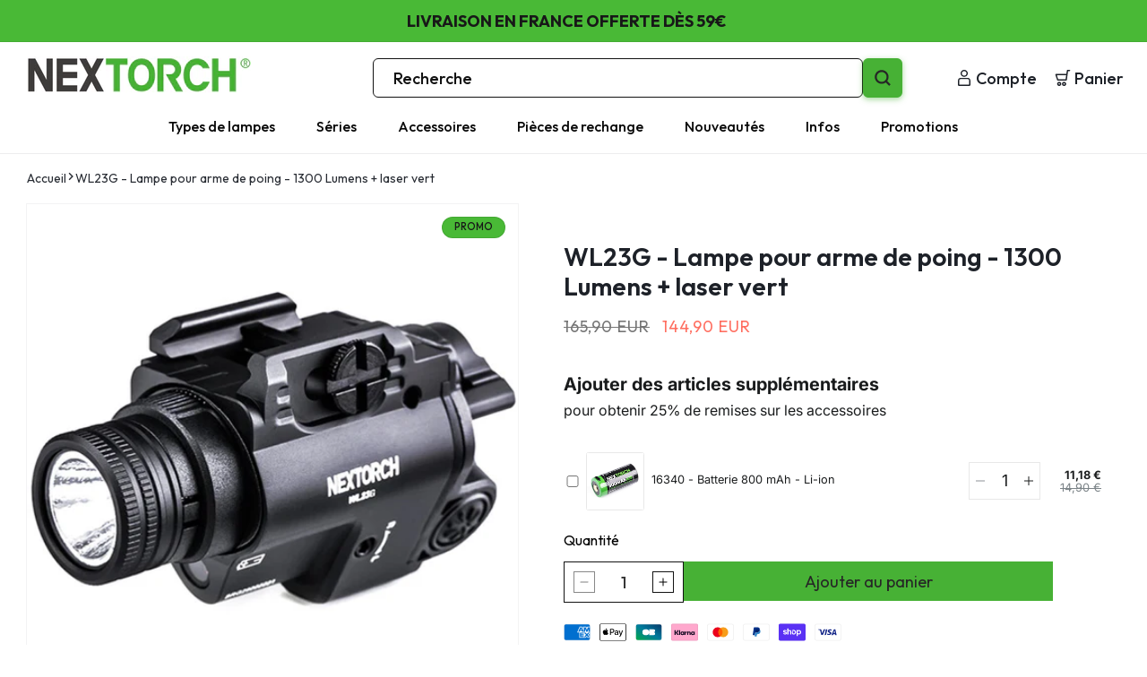

--- FILE ---
content_type: text/html; charset=utf-8
request_url: https://nextorch-france.com/products/wl23g-lampe-pour-arme-de-poing-1300-lumens-laser-vert
body_size: 71955
content:
<!doctype html>
<html class="no-js" lang="fr">
  <head>
  
    
  

    
    <meta charset="utf-8">
    <meta http-equiv="X-UA-Compatible" content="IE=edge">
    <meta name="viewport" content="width=device-width,initial-scale=1">
    <meta name="theme-color" content="">
    <link rel="canonical" href="https://nextorch-france.com/products/wl23g-lampe-pour-arme-de-poing-1300-lumens-laser-vert" /><link rel="icon" type="image/png" href="//nextorch-france.com/cdn/shop/files/favicon.png?crop=center&height=32&v=1750443215&width=32"><link rel="preconnect" href="https://fonts.shopifycdn.com" crossorigin>

    <title>
      
        WL23G - Lampe pour arme de poing - 1300 Lumens + laser vert
 &ndash; NEXTORCH FRANCE
    </title>

    <meta name="description" content="
      
        La lampe Nextorch WL23G est une lampe tactique pour arme de poing, arme à feu, 2 en 1,elle offre deux sources lumineuses différ...
      
    ">

    

    

<meta property="og:site_name" content="NEXTORCH FRANCE">
<meta property="og:url" content="https://nextorch-france.com/products/wl23g-lampe-pour-arme-de-poing-1300-lumens-laser-vert">
<meta property="og:title" content="WL23G - Lampe pour arme de poing - 1300 Lumens + laser vert">
<meta property="og:type" content="product">
<meta property="og:description" content="La lampe Nextorch WL23G est une lampe tactique pour arme de poing, arme à feu, 2 en 1, elle offre deux sources lumineuses différentes, lumière blanche et laser vert. Elle offre un rendement lumineux de 1300 Lumens en lumière blanche pour une diffusion jusqu&#39;à 180 mètres de portée. Cette performance et son optique professionnelle vous aideront grandement dans l&#39;obscurité, à identifier vos cibles et à perturber leur vision. La lampe Nextorch WL23G à l&#39;avantage de pouvoir être alimentée par 2 piles CR123A ou 2 batteries rechargeables 16340, ainsi son autonomie peut atteindre 3 heures et 15 minutes à 1300 Lumens."><meta property="og:image" content="http://nextorch-france.com/cdn/shop/files/lampe-tactique-pour-arme-de-poing-Nextorch-WL23G-1300-lumens-laser-vert-rail-picatinny-00--00.jpg?v=1718994291">
  <meta property="og:image:secure_url" content="https://nextorch-france.com/cdn/shop/files/lampe-tactique-pour-arme-de-poing-Nextorch-WL23G-1300-lumens-laser-vert-rail-picatinny-00--00.jpg?v=1718994291">
  <meta property="og:image:width" content="500">
  <meta property="og:image:height" content="500"><meta property="og:price:amount" content="144,90">
  <meta property="og:price:currency" content="EUR"><meta name="twitter:card" content="summary_large_image">
<meta name="twitter:title" content="WL23G - Lampe pour arme de poing - 1300 Lumens + laser vert">
<meta name="twitter:description" content="La lampe Nextorch WL23G est une lampe tactique pour arme de poing, arme à feu, 2 en 1, elle offre deux sources lumineuses différentes, lumière blanche et laser vert. Elle offre un rendement lumineux de 1300 Lumens en lumière blanche pour une diffusion jusqu&#39;à 180 mètres de portée. Cette performance et son optique professionnelle vous aideront grandement dans l&#39;obscurité, à identifier vos cibles et à perturber leur vision. La lampe Nextorch WL23G à l&#39;avantage de pouvoir être alimentée par 2 piles CR123A ou 2 batteries rechargeables 16340, ainsi son autonomie peut atteindre 3 heures et 15 minutes à 1300 Lumens.">


    <script>
    let wishList = JSON.parse(localStorage.getItem("wishList")) || [];
    window.shopUrl = 'https://nextorch-france.com';
    window.routes = {
        cart_add_url: '/cart/add',
        cart_change_url: '/cart/change',
        cart_update_url: '/cart/update',
        cart_url: '/cart',
        predictive_search_url: '/search/suggest',
        urlSearch: "\/search",
    };

    window.cartStrings = {
        error: `Une erreur est survenue lors de l’actualisation de votre panier. Veuillez réessayer.`,
        quantityError: `Vous ne pouvez pas ajouter plus de [quantity] de ce produit à votre panier.`,
    };

    window.variantStrings = {
        addToCart: `Ajouter au panier`,
        soldOut: `Épuisé`,
        unavailable: `Non disponible`,
        unavailable_with_option: `[value] – indisponible`,
    };

    window.quickOrderListStrings = {
        itemsAdded: `[quantity] articles ajoutés`,
        itemAdded: `[quantity] article ajouté`,
        itemsRemoved: `[quantity] articles retirés`,
        itemRemoved: `[quantity] article retiré`,
        viewCart: `Voir le panier`,
        each: `[money]/pièce`,
    };

    window.accessibilityStrings = {
        imageAvailable: `L&#39;image [index] est maintenant disponible dans la galerie`,
        shareSuccess: `Lien copié dans le presse-papiers`,
        pauseSlideshow: `Interrompre le diaporama`,
        playSlideshow: `Lire le diaporama`,
        recipientFormExpanded: `Formulaire de destinataire de carte-cadeau agrandi`,
        recipientFormCollapsed: `Formulaire de destinataire de carte-cadeau réduit`,
    };
</script>


    <script src="//nextorch-france.com/cdn/shop/t/4/assets/constants.js?v=58251544750838685771750422769" defer="defer"></script>
    <script src="//nextorch-france.com/cdn/shop/t/4/assets/pubsub.js?v=158357773527763999511750422769" defer="defer"></script>
    <script src="//nextorch-france.com/cdn/shop/t/4/assets/global.js?v=43651765415856758831750422769" defer="defer"></script><script src="//nextorch-france.com/cdn/shop/t/4/assets/animations.js?v=23502957359458384401750422768" defer="defer"></script><link href="//nextorch-france.com/cdn/shop/t/4/assets/quick-add.css?v=78527730621608107921750422769" rel="stylesheet" type="text/css" media="all" />
      <script src="//nextorch-france.com/cdn/shop/t/4/assets/quick-add.js?v=180964207982179511531750422769" defer="defer"></script>
      <script src="//nextorch-france.com/cdn/shop/t/4/assets/product-form.js?v=157001698581383737541750422769" defer="defer"></script><script>window.performance && window.performance.mark && window.performance.mark('shopify.content_for_header.start');</script><meta name="google-site-verification" content="2kqkubCAMoWDKuoYvTR5tCfvkdEIA_9z0Ex2kLb96rk">
<meta name="facebook-domain-verification" content="76k0vavy6bed8lbujinruq9ra6yytw">
<meta id="shopify-digital-wallet" name="shopify-digital-wallet" content="/78467498320/digital_wallets/dialog">
<meta name="shopify-checkout-api-token" content="a18b4099d6709ca398391a46e8d2cb08">
<meta id="in-context-paypal-metadata" data-shop-id="78467498320" data-venmo-supported="false" data-environment="production" data-locale="fr_FR" data-paypal-v4="true" data-currency="EUR">
<link rel="alternate" type="application/json+oembed" href="https://nextorch-france.com/products/wl23g-lampe-pour-arme-de-poing-1300-lumens-laser-vert.oembed">
<script async="async" src="/checkouts/internal/preloads.js?locale=fr-FR"></script>
<link rel="preconnect" href="https://shop.app" crossorigin="anonymous">
<script async="async" src="https://shop.app/checkouts/internal/preloads.js?locale=fr-FR&shop_id=78467498320" crossorigin="anonymous"></script>
<script id="apple-pay-shop-capabilities" type="application/json">{"shopId":78467498320,"countryCode":"FR","currencyCode":"EUR","merchantCapabilities":["supports3DS"],"merchantId":"gid:\/\/shopify\/Shop\/78467498320","merchantName":"NEXTORCH FRANCE","requiredBillingContactFields":["postalAddress","email","phone"],"requiredShippingContactFields":["postalAddress","email","phone"],"shippingType":"shipping","supportedNetworks":["visa","masterCard","amex","maestro"],"total":{"type":"pending","label":"NEXTORCH FRANCE","amount":"1.00"},"shopifyPaymentsEnabled":true,"supportsSubscriptions":true}</script>
<script id="shopify-features" type="application/json">{"accessToken":"a18b4099d6709ca398391a46e8d2cb08","betas":["rich-media-storefront-analytics"],"domain":"nextorch-france.com","predictiveSearch":true,"shopId":78467498320,"locale":"fr"}</script>
<script>var Shopify = Shopify || {};
Shopify.shop = "d8639e-4.myshopify.com";
Shopify.locale = "fr";
Shopify.currency = {"active":"EUR","rate":"1.0"};
Shopify.country = "FR";
Shopify.theme = {"name":"NYCTALOPE - THEME","id":176562864464,"schema_name":"Urbanmart","schema_version":"1.0.0","theme_store_id":null,"role":"main"};
Shopify.theme.handle = "null";
Shopify.theme.style = {"id":null,"handle":null};
Shopify.cdnHost = "nextorch-france.com/cdn";
Shopify.routes = Shopify.routes || {};
Shopify.routes.root = "/";</script>
<script type="module">!function(o){(o.Shopify=o.Shopify||{}).modules=!0}(window);</script>
<script>!function(o){function n(){var o=[];function n(){o.push(Array.prototype.slice.apply(arguments))}return n.q=o,n}var t=o.Shopify=o.Shopify||{};t.loadFeatures=n(),t.autoloadFeatures=n()}(window);</script>
<script>
  window.ShopifyPay = window.ShopifyPay || {};
  window.ShopifyPay.apiHost = "shop.app\/pay";
  window.ShopifyPay.redirectState = null;
</script>
<script id="shop-js-analytics" type="application/json">{"pageType":"product"}</script>
<script defer="defer" async type="module" src="//nextorch-france.com/cdn/shopifycloud/shop-js/modules/v2/client.init-shop-cart-sync_C7zOiP7n.fr.esm.js"></script>
<script defer="defer" async type="module" src="//nextorch-france.com/cdn/shopifycloud/shop-js/modules/v2/chunk.common_CSlijhlg.esm.js"></script>
<script type="module">
  await import("//nextorch-france.com/cdn/shopifycloud/shop-js/modules/v2/client.init-shop-cart-sync_C7zOiP7n.fr.esm.js");
await import("//nextorch-france.com/cdn/shopifycloud/shop-js/modules/v2/chunk.common_CSlijhlg.esm.js");

  window.Shopify.SignInWithShop?.initShopCartSync?.({"fedCMEnabled":true,"windoidEnabled":true});

</script>
<script>
  window.Shopify = window.Shopify || {};
  if (!window.Shopify.featureAssets) window.Shopify.featureAssets = {};
  window.Shopify.featureAssets['shop-js'] = {"shop-cart-sync":["modules/v2/client.shop-cart-sync_BnBFXf0_.fr.esm.js","modules/v2/chunk.common_CSlijhlg.esm.js"],"init-fed-cm":["modules/v2/client.init-fed-cm_CSbHcSLQ.fr.esm.js","modules/v2/chunk.common_CSlijhlg.esm.js"],"shop-button":["modules/v2/client.shop-button_DLUKcBRB.fr.esm.js","modules/v2/chunk.common_CSlijhlg.esm.js"],"shop-cash-offers":["modules/v2/client.shop-cash-offers_Cua9cdqh.fr.esm.js","modules/v2/chunk.common_CSlijhlg.esm.js","modules/v2/chunk.modal_C0-OIa6B.esm.js"],"init-windoid":["modules/v2/client.init-windoid_BO2kqg2i.fr.esm.js","modules/v2/chunk.common_CSlijhlg.esm.js"],"init-shop-email-lookup-coordinator":["modules/v2/client.init-shop-email-lookup-coordinator_DcBZTVqR.fr.esm.js","modules/v2/chunk.common_CSlijhlg.esm.js"],"shop-toast-manager":["modules/v2/client.shop-toast-manager_CqHEw2nM.fr.esm.js","modules/v2/chunk.common_CSlijhlg.esm.js"],"shop-login-button":["modules/v2/client.shop-login-button_BQtEoURe.fr.esm.js","modules/v2/chunk.common_CSlijhlg.esm.js","modules/v2/chunk.modal_C0-OIa6B.esm.js"],"avatar":["modules/v2/client.avatar_BTnouDA3.fr.esm.js"],"pay-button":["modules/v2/client.pay-button_DUwpSVMx.fr.esm.js","modules/v2/chunk.common_CSlijhlg.esm.js"],"init-shop-cart-sync":["modules/v2/client.init-shop-cart-sync_C7zOiP7n.fr.esm.js","modules/v2/chunk.common_CSlijhlg.esm.js"],"init-customer-accounts":["modules/v2/client.init-customer-accounts_B0gbzGDF.fr.esm.js","modules/v2/client.shop-login-button_BQtEoURe.fr.esm.js","modules/v2/chunk.common_CSlijhlg.esm.js","modules/v2/chunk.modal_C0-OIa6B.esm.js"],"init-shop-for-new-customer-accounts":["modules/v2/client.init-shop-for-new-customer-accounts_C1ax6gR3.fr.esm.js","modules/v2/client.shop-login-button_BQtEoURe.fr.esm.js","modules/v2/chunk.common_CSlijhlg.esm.js","modules/v2/chunk.modal_C0-OIa6B.esm.js"],"init-customer-accounts-sign-up":["modules/v2/client.init-customer-accounts-sign-up_Dx4tXqtI.fr.esm.js","modules/v2/client.shop-login-button_BQtEoURe.fr.esm.js","modules/v2/chunk.common_CSlijhlg.esm.js","modules/v2/chunk.modal_C0-OIa6B.esm.js"],"checkout-modal":["modules/v2/client.checkout-modal_BZLk86_8.fr.esm.js","modules/v2/chunk.common_CSlijhlg.esm.js","modules/v2/chunk.modal_C0-OIa6B.esm.js"],"shop-follow-button":["modules/v2/client.shop-follow-button_YGA9KtE6.fr.esm.js","modules/v2/chunk.common_CSlijhlg.esm.js","modules/v2/chunk.modal_C0-OIa6B.esm.js"],"lead-capture":["modules/v2/client.lead-capture_BKsxsIKj.fr.esm.js","modules/v2/chunk.common_CSlijhlg.esm.js","modules/v2/chunk.modal_C0-OIa6B.esm.js"],"shop-login":["modules/v2/client.shop-login_s6dWeBr2.fr.esm.js","modules/v2/chunk.common_CSlijhlg.esm.js","modules/v2/chunk.modal_C0-OIa6B.esm.js"],"payment-terms":["modules/v2/client.payment-terms_CTuGCy7C.fr.esm.js","modules/v2/chunk.common_CSlijhlg.esm.js","modules/v2/chunk.modal_C0-OIa6B.esm.js"]};
</script>
<script>(function() {
  var isLoaded = false;
  function asyncLoad() {
    if (isLoaded) return;
    isLoaded = true;
    var urls = ["https:\/\/d1564fddzjmdj5.cloudfront.net\/initializercolissimo.js?app_name=happycolissimo\u0026cloud=d1564fddzjmdj5.cloudfront.net\u0026shop=d8639e-4.myshopify.com","https:\/\/ecommplugins-scripts.trustpilot.com\/v2.1\/js\/header.min.js?settings=eyJrZXkiOiJ2SlUzNmE2eDI4alE3bk5TIiwicyI6InNrdSJ9\u0026shop=d8639e-4.myshopify.com","https:\/\/ecommplugins-scripts.trustpilot.com\/v2.1\/js\/success.min.js?settings=eyJrZXkiOiJ2SlUzNmE2eDI4alE3bk5TIiwicyI6InNrdSIsInQiOlsib3JkZXJzL3BhaWQiLCJ0cnVzdHBpbG90T3JkZXJDb25maXJtZWQiXSwidiI6IiIsImEiOiIifQ==\u0026shop=d8639e-4.myshopify.com","https:\/\/ecommplugins-trustboxsettings.trustpilot.com\/d8639e-4.myshopify.com.js?settings=1753443217602\u0026shop=d8639e-4.myshopify.com","https:\/\/prod.shop.analytics.kiliba.eu\/shopifyScriptTag.min.js?ts=1768421373\u0026shop=d8639e-4.myshopify.com","https:\/\/prod.shop.analytics.kiliba.eu\/shopifyPopup.min.js?ts=1768421373\u0026shop=d8639e-4.myshopify.com"];
    for (var i = 0; i < urls.length; i++) {
      var s = document.createElement('script');
      s.type = 'text/javascript';
      s.async = true;
      s.src = urls[i];
      var x = document.getElementsByTagName('script')[0];
      x.parentNode.insertBefore(s, x);
    }
  };
  if(window.attachEvent) {
    window.attachEvent('onload', asyncLoad);
  } else {
    window.addEventListener('load', asyncLoad, false);
  }
})();</script>
<script id="__st">var __st={"a":78467498320,"offset":3600,"reqid":"86f2164d-51c0-4a40-937f-19a73ca94407-1768440937","pageurl":"nextorch-france.com\/products\/wl23g-lampe-pour-arme-de-poing-1300-lumens-laser-vert","u":"7de59a6a175f","p":"product","rtyp":"product","rid":9281645969744};</script>
<script>window.ShopifyPaypalV4VisibilityTracking = true;</script>
<script id="captcha-bootstrap">!function(){'use strict';const t='contact',e='account',n='new_comment',o=[[t,t],['blogs',n],['comments',n],[t,'customer']],c=[[e,'customer_login'],[e,'guest_login'],[e,'recover_customer_password'],[e,'create_customer']],r=t=>t.map((([t,e])=>`form[action*='/${t}']:not([data-nocaptcha='true']) input[name='form_type'][value='${e}']`)).join(','),a=t=>()=>t?[...document.querySelectorAll(t)].map((t=>t.form)):[];function s(){const t=[...o],e=r(t);return a(e)}const i='password',u='form_key',d=['recaptcha-v3-token','g-recaptcha-response','h-captcha-response',i],f=()=>{try{return window.sessionStorage}catch{return}},m='__shopify_v',_=t=>t.elements[u];function p(t,e,n=!1){try{const o=window.sessionStorage,c=JSON.parse(o.getItem(e)),{data:r}=function(t){const{data:e,action:n}=t;return t[m]||n?{data:e,action:n}:{data:t,action:n}}(c);for(const[e,n]of Object.entries(r))t.elements[e]&&(t.elements[e].value=n);n&&o.removeItem(e)}catch(o){console.error('form repopulation failed',{error:o})}}const l='form_type',E='cptcha';function T(t){t.dataset[E]=!0}const w=window,h=w.document,L='Shopify',v='ce_forms',y='captcha';let A=!1;((t,e)=>{const n=(g='f06e6c50-85a8-45c8-87d0-21a2b65856fe',I='https://cdn.shopify.com/shopifycloud/storefront-forms-hcaptcha/ce_storefront_forms_captcha_hcaptcha.v1.5.2.iife.js',D={infoText:'Protégé par hCaptcha',privacyText:'Confidentialité',termsText:'Conditions'},(t,e,n)=>{const o=w[L][v],c=o.bindForm;if(c)return c(t,g,e,D).then(n);var r;o.q.push([[t,g,e,D],n]),r=I,A||(h.body.append(Object.assign(h.createElement('script'),{id:'captcha-provider',async:!0,src:r})),A=!0)});var g,I,D;w[L]=w[L]||{},w[L][v]=w[L][v]||{},w[L][v].q=[],w[L][y]=w[L][y]||{},w[L][y].protect=function(t,e){n(t,void 0,e),T(t)},Object.freeze(w[L][y]),function(t,e,n,w,h,L){const[v,y,A,g]=function(t,e,n){const i=e?o:[],u=t?c:[],d=[...i,...u],f=r(d),m=r(i),_=r(d.filter((([t,e])=>n.includes(e))));return[a(f),a(m),a(_),s()]}(w,h,L),I=t=>{const e=t.target;return e instanceof HTMLFormElement?e:e&&e.form},D=t=>v().includes(t);t.addEventListener('submit',(t=>{const e=I(t);if(!e)return;const n=D(e)&&!e.dataset.hcaptchaBound&&!e.dataset.recaptchaBound,o=_(e),c=g().includes(e)&&(!o||!o.value);(n||c)&&t.preventDefault(),c&&!n&&(function(t){try{if(!f())return;!function(t){const e=f();if(!e)return;const n=_(t);if(!n)return;const o=n.value;o&&e.removeItem(o)}(t);const e=Array.from(Array(32),(()=>Math.random().toString(36)[2])).join('');!function(t,e){_(t)||t.append(Object.assign(document.createElement('input'),{type:'hidden',name:u})),t.elements[u].value=e}(t,e),function(t,e){const n=f();if(!n)return;const o=[...t.querySelectorAll(`input[type='${i}']`)].map((({name:t})=>t)),c=[...d,...o],r={};for(const[a,s]of new FormData(t).entries())c.includes(a)||(r[a]=s);n.setItem(e,JSON.stringify({[m]:1,action:t.action,data:r}))}(t,e)}catch(e){console.error('failed to persist form',e)}}(e),e.submit())}));const S=(t,e)=>{t&&!t.dataset[E]&&(n(t,e.some((e=>e===t))),T(t))};for(const o of['focusin','change'])t.addEventListener(o,(t=>{const e=I(t);D(e)&&S(e,y())}));const B=e.get('form_key'),M=e.get(l),P=B&&M;t.addEventListener('DOMContentLoaded',(()=>{const t=y();if(P)for(const e of t)e.elements[l].value===M&&p(e,B);[...new Set([...A(),...v().filter((t=>'true'===t.dataset.shopifyCaptcha))])].forEach((e=>S(e,t)))}))}(h,new URLSearchParams(w.location.search),n,t,e,['guest_login'])})(!0,!0)}();</script>
<script integrity="sha256-4kQ18oKyAcykRKYeNunJcIwy7WH5gtpwJnB7kiuLZ1E=" data-source-attribution="shopify.loadfeatures" defer="defer" src="//nextorch-france.com/cdn/shopifycloud/storefront/assets/storefront/load_feature-a0a9edcb.js" crossorigin="anonymous"></script>
<script crossorigin="anonymous" defer="defer" src="//nextorch-france.com/cdn/shopifycloud/storefront/assets/shopify_pay/storefront-65b4c6d7.js?v=20250812"></script>
<script data-source-attribution="shopify.dynamic_checkout.dynamic.init">var Shopify=Shopify||{};Shopify.PaymentButton=Shopify.PaymentButton||{isStorefrontPortableWallets:!0,init:function(){window.Shopify.PaymentButton.init=function(){};var t=document.createElement("script");t.src="https://nextorch-france.com/cdn/shopifycloud/portable-wallets/latest/portable-wallets.fr.js",t.type="module",document.head.appendChild(t)}};
</script>
<script data-source-attribution="shopify.dynamic_checkout.buyer_consent">
  function portableWalletsHideBuyerConsent(e){var t=document.getElementById("shopify-buyer-consent"),n=document.getElementById("shopify-subscription-policy-button");t&&n&&(t.classList.add("hidden"),t.setAttribute("aria-hidden","true"),n.removeEventListener("click",e))}function portableWalletsShowBuyerConsent(e){var t=document.getElementById("shopify-buyer-consent"),n=document.getElementById("shopify-subscription-policy-button");t&&n&&(t.classList.remove("hidden"),t.removeAttribute("aria-hidden"),n.addEventListener("click",e))}window.Shopify?.PaymentButton&&(window.Shopify.PaymentButton.hideBuyerConsent=portableWalletsHideBuyerConsent,window.Shopify.PaymentButton.showBuyerConsent=portableWalletsShowBuyerConsent);
</script>
<script data-source-attribution="shopify.dynamic_checkout.cart.bootstrap">document.addEventListener("DOMContentLoaded",(function(){function t(){return document.querySelector("shopify-accelerated-checkout-cart, shopify-accelerated-checkout")}if(t())Shopify.PaymentButton.init();else{new MutationObserver((function(e,n){t()&&(Shopify.PaymentButton.init(),n.disconnect())})).observe(document.body,{childList:!0,subtree:!0})}}));
</script>
<script id='scb4127' type='text/javascript' async='' src='https://nextorch-france.com/cdn/shopifycloud/privacy-banner/storefront-banner.js'></script><link id="shopify-accelerated-checkout-styles" rel="stylesheet" media="screen" href="https://nextorch-france.com/cdn/shopifycloud/portable-wallets/latest/accelerated-checkout-backwards-compat.css" crossorigin="anonymous">
<style id="shopify-accelerated-checkout-cart">
        #shopify-buyer-consent {
  margin-top: 1em;
  display: inline-block;
  width: 100%;
}

#shopify-buyer-consent.hidden {
  display: none;
}

#shopify-subscription-policy-button {
  background: none;
  border: none;
  padding: 0;
  text-decoration: underline;
  font-size: inherit;
  cursor: pointer;
}

#shopify-subscription-policy-button::before {
  box-shadow: none;
}

      </style>

<script>window.performance && window.performance.mark && window.performance.mark('shopify.content_for_header.end');</script>


    <style data-shopify>



    



@import url('https://fonts.googleapis.com/css?family=Outfit:300,300i,400,400i,500,500i,600,600i,700,700i,800,800i,900,900i&display=swap');

    



    :root,
    .color-background-1 {
        --color-background: 255,255,255;
    
        --gradient-background: #ffffff;
    

    

    --color-foreground: 63,59,58;
    --color-background-contrast: 191,191,191;
    --color-shadow: 73,185,54;
    --color-button: 73,185,54;
    --color-button-text: 0,0,0;
    --color-secondary-button: 255,255,255;
    --color-secondary-button-text: 73,185,54;
    --color-link: 73,185,54;
    --color-badge-foreground: 63,59,58;
    --color-badge-background: 255,255,255;
    --color-badge-border: 63,59,58;
    --payment-terms-background-color: rgb(255 255 255);
    --color-heading: 63,59,58;
    --color-subheading: 103,109,119;
    --color-link: 63,59,58;
    --color-input: 63,59,58;
    --color-input-bg: 255,255,255;
    --color-input-border: 63,59,58;
    }

    
    .color-background-2 {
        --color-background: 243,243,243;
    
        --gradient-background: #f3f3f3;
    

    

    --color-foreground: 18,18,18;
    --color-background-contrast: 179,179,179;
    --color-shadow: 0,0,0;
    --color-button: 18,18,18;
    --color-button-text: 243,243,243;
    --color-secondary-button: 243,243,243;
    --color-secondary-button-text: 18,18,18;
    --color-link: 18,18,18;
    --color-badge-foreground: 18,18,18;
    --color-badge-background: 243,243,243;
    --color-badge-border: 18,18,18;
    --payment-terms-background-color: rgb(243 243 243);
    --color-heading: 18,18,18;
    --color-subheading: 18,18,18;
    --color-link: 18,18,18;
    --color-input: 18,18,18;
    --color-input-bg: 255,255,255;
    --color-input-border: 18,18,18;
    }

    
    .color-inverse {
        --color-background: 255,255,255;
    
        --gradient-background: #ffffff;
    

    

    --color-foreground: 255,255,255;
    --color-background-contrast: 191,191,191;
    --color-shadow: 18,18,18;
    --color-button: 73,185,54;
    --color-button-text: 0,0,0;
    --color-secondary-button: 255,255,255;
    --color-secondary-button-text: 73,185,54;
    --color-link: 73,185,54;
    --color-badge-foreground: 255,255,255;
    --color-badge-background: 255,255,255;
    --color-badge-border: 255,255,255;
    --payment-terms-background-color: rgb(255 255 255);
    --color-heading: 73,185,54;
    --color-subheading: 255,255,255;
    --color-link: 73,185,54;
    --color-input: 18,18,18;
    --color-input-bg: 255,255,255;
    --color-input-border: 18,18,18;
    }

    
    .color-accent-1 {
        --color-background: 0,0,0;
    
        --gradient-background: #000000;
    

    

    --color-foreground: 255,255,255;
    --color-background-contrast: 128,128,128;
    --color-shadow: 71,177,53;
    --color-button: 71,177,53;
    --color-button-text: 255,255,255;
    --color-secondary-button: 0,0,0;
    --color-secondary-button-text: 71,177,53;
    --color-link: 71,177,53;
    --color-badge-foreground: 255,255,255;
    --color-badge-background: 0,0,0;
    --color-badge-border: 255,255,255;
    --payment-terms-background-color: rgb(0 0 0);
    --color-heading: 71,177,53;
    --color-subheading: 71,177,53;
    --color-link: 71,177,53;
    --color-input: 71,177,53;
    --color-input-bg: 255,255,255;
    --color-input-border: 71,177,53;
    }

    
    .color-accent-2 {
        --color-background: 73,185,54;
    
        --gradient-background: #49b936;
    

    

    --color-foreground: 24,24,24;
    --color-background-contrast: 34,86,25;
    --color-shadow: 24,24,24;
    --color-button: 24,24,24;
    --color-button-text: 73,185,54;
    --color-secondary-button: 73,185,54;
    --color-secondary-button-text: 24,24,24;
    --color-link: 24,24,24;
    --color-badge-foreground: 24,24,24;
    --color-badge-background: 73,185,54;
    --color-badge-border: 24,24,24;
    --payment-terms-background-color: rgb(73 185 54);
    --color-heading: 24,24,24;
    --color-subheading: 24,24,24;
    --color-link: 24,24,24;
    --color-input: 24,24,24;
    --color-input-bg: 255,255,255;
    --color-input-border: 24,24,24;
    }

    
    .color-scheme-cb054be7-66fe-4b6a-bf61-9cec5692b8ca {
        --color-background: 255,255,255;
    
        --gradient-background: #ffffff;
    

    

    --color-foreground: 29,33,40;
    --color-background-contrast: 191,191,191;
    --color-shadow: 71,177,53;
    --color-button: 71,177,53;
    --color-button-text: 38,38,38;
    --color-secondary-button: 255,255,255;
    --color-secondary-button-text: 71,177,53;
    --color-link: 71,177,53;
    --color-badge-foreground: 29,33,40;
    --color-badge-background: 255,255,255;
    --color-badge-border: 29,33,40;
    --payment-terms-background-color: rgb(255 255 255);
    --color-heading: 18,18,18;
    --color-subheading: 18,18,18;
    --color-link: 71,177,53;
    --color-input: 18,18,18;
    --color-input-bg: 255,255,255;
    --color-input-border: 18,18,18;
    }

    
    .color-scheme-fcd03028-13f2-4c89-819b-3ce97e820e27 {
        --color-background: 255,255,255;
    
        --gradient-background: #ffffff;
    

    

    --color-foreground: 71,177,53;
    --color-background-contrast: 191,191,191;
    --color-shadow: 63,59,58;
    --color-button: 71,177,53;
    --color-button-text: 255,255,255;
    --color-secondary-button: 255,255,255;
    --color-secondary-button-text: 191,191,191;
    --color-link: 191,191,191;
    --color-badge-foreground: 71,177,53;
    --color-badge-background: 255,255,255;
    --color-badge-border: 71,177,53;
    --payment-terms-background-color: rgb(255 255 255);
    --color-heading: 63,59,58;
    --color-subheading: 63,59,58;
    --color-link: 71,177,53;
    --color-input: 71,177,53;
    --color-input-bg: 255,255,255;
    --color-input-border: 63,59,58;
    }

    
    .color-scheme-c377a1b4-3737-4670-8f7d-5b68e7a49b12 {
        --color-background: 255,255,255;
    
        --gradient-background: #ffffff;
    

    

    --color-foreground: 5,5,5;
    --color-background-contrast: 191,191,191;
    --color-shadow: 255,255,255;
    --color-button: 255,255,255;
    --color-button-text: 0,0,0;
    --color-secondary-button: 255,255,255;
    --color-secondary-button-text: 255,255,255;
    --color-link: 255,255,255;
    --color-badge-foreground: 5,5,5;
    --color-badge-background: 255,255,255;
    --color-badge-border: 5,5,5;
    --payment-terms-background-color: rgb(255 255 255);
    --color-heading: 18,18,18;
    --color-subheading: 18,18,18;
    --color-link: 18,18,18;
    --color-input: 18,18,18;
    --color-input-bg: 255,255,255;
    --color-input-border: 18,18,18;
    }

    
    .color-scheme-bb10fb21-9432-4d0a-9c31-04085354fbf4 {
        --color-background: 255,255,255;
    
        --gradient-background: #ffffff;
    

    

    --color-foreground: 14,10,4;
    --color-background-contrast: 191,191,191;
    --color-shadow: 0,0,0;
    --color-button: 255,255,255;
    --color-button-text: 0,0,0;
    --color-secondary-button: 255,255,255;
    --color-secondary-button-text: 14,10,4;
    --color-link: 14,10,4;
    --color-badge-foreground: 14,10,4;
    --color-badge-background: 255,255,255;
    --color-badge-border: 14,10,4;
    --payment-terms-background-color: rgb(255 255 255);
    --color-heading: 18,18,18;
    --color-subheading: 163,163,163;
    --color-link: 18,18,18;
    --color-input: 18,18,18;
    --color-input-bg: 255,255,255;
    --color-input-border: 18,18,18;
    }

    
    .color-scheme-a9780699-bda7-4965-b8fb-80e8ea7b9630 {
        --color-background: 73,185,54;
    
        --gradient-background: #49b936;
    

    

    --color-foreground: 255,255,255;
    --color-background-contrast: 34,86,25;
    --color-shadow: 52,73,202;
    --color-button: 8,8,8;
    --color-button-text: 255,255,255;
    --color-secondary-button: 73,185,54;
    --color-secondary-button-text: 52,73,202;
    --color-link: 52,73,202;
    --color-badge-foreground: 255,255,255;
    --color-badge-background: 73,185,54;
    --color-badge-border: 255,255,255;
    --payment-terms-background-color: rgb(73 185 54);
    --color-heading: 18,18,18;
    --color-subheading: 18,18,18;
    --color-link: 18,18,18;
    --color-input: 18,18,18;
    --color-input-bg: 255,255,255;
    --color-input-border: 18,18,18;
    }

    
    .color-scheme-7dec40a4-67e3-4a44-86b8-63b3f3da8a18 {
        --color-background: 255,238,228;
    
        --gradient-background: #ffeee4;
    

    

    --color-foreground: 14,10,4;
    --color-background-contrast: 255,158,100;
    --color-shadow: 52,73,202;
    --color-button: 52,73,202;
    --color-button-text: 255,255,255;
    --color-secondary-button: 255,238,228;
    --color-secondary-button-text: 52,73,202;
    --color-link: 52,73,202;
    --color-badge-foreground: 14,10,4;
    --color-badge-background: 255,238,228;
    --color-badge-border: 14,10,4;
    --payment-terms-background-color: rgb(255 238 228);
    --color-heading: 18,18,18;
    --color-subheading: 18,18,18;
    --color-link: 18,18,18;
    --color-input: 18,18,18;
    --color-input-bg: 255,255,255;
    --color-input-border: 18,18,18;
    }

    
    .color-scheme-687a31cd-311a-4dc9-8eda-20904c4f3ca4 {
        --color-background: 255,255,255;
    
        --gradient-background: #ffffff;
    

    

    --color-foreground: 8,8,8;
    --color-background-contrast: 191,191,191;
    --color-shadow: 200,122,30;
    --color-button: 200,122,30;
    --color-button-text: 255,255,255;
    --color-secondary-button: 255,255,255;
    --color-secondary-button-text: 200,122,30;
    --color-link: 200,122,30;
    --color-badge-foreground: 8,8,8;
    --color-badge-background: 255,255,255;
    --color-badge-border: 8,8,8;
    --payment-terms-background-color: rgb(255 255 255);
    --color-heading: 200,122,30;
    --color-subheading: 95,60,19;
    --color-link: 0,0,0;
    --color-input: 18,18,18;
    --color-input-bg: 255,255,255;
    --color-input-border: 18,18,18;
    }

    
    .color-scheme-afa3fdce-6386-4d5c-b158-1553cb65f271 {
        --color-background: 216,236,212;
    
        --gradient-background: #d8ecd4;
    

    

    --color-foreground: 30,105,75;
    --color-background-contrast: 136,197,124;
    --color-shadow: 52,73,202;
    --color-button: 52,73,202;
    --color-button-text: 255,255,255;
    --color-secondary-button: 216,236,212;
    --color-secondary-button-text: 52,73,202;
    --color-link: 52,73,202;
    --color-badge-foreground: 30,105,75;
    --color-badge-background: 216,236,212;
    --color-badge-border: 30,105,75;
    --payment-terms-background-color: rgb(216 236 212);
    --color-heading: 0,0,0;
    --color-subheading: 207,31,31;
    --color-link: 30,105,75;
    --color-input: 18,18,18;
    --color-input-bg: 255,255,255;
    --color-input-border: 18,18,18;
    }

    
    .color-scheme-fc782924-6408-48e6-a4f1-835d5e2403bd {
        --color-background: 225,233,243;
    
        --gradient-background: #e1e9f3;
    

    

    --color-foreground: 0,0,0;
    --color-background-contrast: 134,166,207;
    --color-shadow: 52,73,202;
    --color-button: 52,73,202;
    --color-button-text: 255,255,255;
    --color-secondary-button: 225,233,243;
    --color-secondary-button-text: 52,73,202;
    --color-link: 52,73,202;
    --color-badge-foreground: 0,0,0;
    --color-badge-background: 225,233,243;
    --color-badge-border: 0,0,0;
    --payment-terms-background-color: rgb(225 233 243);
    --color-heading: 51,107,188;
    --color-subheading: 51,107,188;
    --color-link: 51,107,188;
    --color-input: 18,18,18;
    --color-input-bg: 255,255,255;
    --color-input-border: 18,18,18;
    }

    
    .color-scheme-dab57645-1447-41bc-8de1-0d1d0909e1b7 {
        --color-background: 255,255,255;
    
        --gradient-background: #ffffff;
    

    

    --color-foreground: 14,10,4;
    --color-background-contrast: 191,191,191;
    --color-shadow: 52,73,202;
    --color-button: 52,73,202;
    --color-button-text: 255,255,255;
    --color-secondary-button: 255,255,255;
    --color-secondary-button-text: 52,73,202;
    --color-link: 52,73,202;
    --color-badge-foreground: 14,10,4;
    --color-badge-background: 255,255,255;
    --color-badge-border: 14,10,4;
    --payment-terms-background-color: rgb(255 255 255);
    --color-heading: 20,33,65;
    --color-subheading: 20,33,65;
    --color-link: 18,18,18;
    --color-input: 18,18,18;
    --color-input-bg: 255,255,255;
    --color-input-border: 18,18,18;
    }

    
    .color-scheme-43d8a647-183f-45ac-a4ab-535ad51e6a2f {
        --color-background: 255,255,255;
    
        --gradient-background: #ffffff;
    

    

    --color-foreground: 14,10,4;
    --color-background-contrast: 191,191,191;
    --color-shadow: 29,33,40;
    --color-button: 29,33,40;
    --color-button-text: 255,255,255;
    --color-secondary-button: 255,255,255;
    --color-secondary-button-text: 29,33,40;
    --color-link: 29,33,40;
    --color-badge-foreground: 14,10,4;
    --color-badge-background: 255,255,255;
    --color-badge-border: 14,10,4;
    --payment-terms-background-color: rgb(255 255 255);
    --color-heading: 29,33,40;
    --color-subheading: 103,109,119;
    --color-link: 18,18,18;
    --color-input: 18,18,18;
    --color-input-bg: 255,255,255;
    --color-input-border: 18,18,18;
    }

    
    .color-scheme-69eed39e-ea03-4170-bee0-f31325620cd5 {
        --color-background: 255,255,255;
    
        --gradient-background: #ffffff;
    

    

    --color-foreground: 14,10,4;
    --color-background-contrast: 191,191,191;
    --color-shadow: 52,73,202;
    --color-button: 52,73,202;
    --color-button-text: 255,255,255;
    --color-secondary-button: 255,255,255;
    --color-secondary-button-text: 52,73,202;
    --color-link: 52,73,202;
    --color-badge-foreground: 14,10,4;
    --color-badge-background: 255,255,255;
    --color-badge-border: 14,10,4;
    --payment-terms-background-color: rgb(255 255 255);
    --color-heading: 29,33,40;
    --color-subheading: 103,109,119;
    --color-link: 18,18,18;
    --color-input: 18,18,18;
    --color-input-bg: 255,255,255;
    --color-input-border: 18,18,18;
    }

    
    .color-scheme-b64bcdb9-03cb-43ad-afb9-8c1d838729c0 {
        --color-background: 52,73,202;
    
        --gradient-background: #3449ca;
    

    

    --color-foreground: 255,255,255;
    --color-background-contrast: 26,36,101;
    --color-shadow: 52,73,202;
    --color-button: 52,73,202;
    --color-button-text: 255,255,255;
    --color-secondary-button: 52,73,202;
    --color-secondary-button-text: 52,73,202;
    --color-link: 52,73,202;
    --color-badge-foreground: 255,255,255;
    --color-badge-background: 52,73,202;
    --color-badge-border: 255,255,255;
    --payment-terms-background-color: rgb(52 73 202);
    --color-heading: 29,33,40;
    --color-subheading: 103,109,119;
    --color-link: 255,255,255;
    --color-input: 255,255,255;
    --color-input-bg: 255,255,255;
    --color-input-border: 255,255,255;
    }


body, .color-background-1, .color-background-2, .color-inverse, .color-accent-1, .color-accent-2, .color-scheme-cb054be7-66fe-4b6a-bf61-9cec5692b8ca, .color-scheme-fcd03028-13f2-4c89-819b-3ce97e820e27, .color-scheme-c377a1b4-3737-4670-8f7d-5b68e7a49b12, .color-scheme-bb10fb21-9432-4d0a-9c31-04085354fbf4, .color-scheme-a9780699-bda7-4965-b8fb-80e8ea7b9630, .color-scheme-7dec40a4-67e3-4a44-86b8-63b3f3da8a18, .color-scheme-687a31cd-311a-4dc9-8eda-20904c4f3ca4, .color-scheme-afa3fdce-6386-4d5c-b158-1553cb65f271, .color-scheme-fc782924-6408-48e6-a4f1-835d5e2403bd, .color-scheme-dab57645-1447-41bc-8de1-0d1d0909e1b7, .color-scheme-43d8a647-183f-45ac-a4ab-535ad51e6a2f, .color-scheme-69eed39e-ea03-4170-bee0-f31325620cd5, .color-scheme-b64bcdb9-03cb-43ad-afb9-8c1d838729c0 {
    color: rgba(var(--color-foreground));
    background-color: rgb(var(--color-background));
}

:root {
    
    
        --font-body-family: Outfit, sans-serif;
        --font-body-style: normal;
        --font-body-weight-bold: normal;
    

    
        --font-heading-family: Outfit, sans-serif;
        --font-heading-style: normal;
    

    
        --product-title-line: 2;
    

    --fontsize_menulevel1: 16px;
    --fontsize_menulevel2: 16px;
    --fontsize_menulevel3: 14px;
    --font-bubble: 10px;

    --color_menulevel1: #080808;
    --color_menulevel2: #1d2128;
    --color_menulevel3: #1d2128;
    --color-bubble: #ffffff;
    --bg-color-bubble: #ff0000;

    --fontsize_footer_heading: 16px;
    --fontsize_footer_link: 14px;
    --color_footer_heading: #282c33;
    --color_footer_link: #1d2128;

    --fontsize_product_title: 14px;
    --fontsize_product_vendor: 10px;
    --fontsize_product_price: 14px;
    --fontsize_compare_price: 14px;
    --fontsize_sale_price: 14px;
    --color_product_title: #1d2128;
    --color_product_vendor: #767676;
    --color_product_price: #000000;
    --color_compare_price: #767676;
    --color_sale_price: #ff6f61;

    --font-body-scale: 1;
    --font-heading-scale: 1;
    --font-size-body: 18px;
    --font-size-heading: 28px;
    --body-color: #282c33;
    --letter_spacing_header: 0;
    --letter_spacing_body: 0;
    --line_height_header: 1.2;
    --line_height_body: 1.5;
    --font-heading-weight: 600;
    --font-body-weight: 400;

    --fontsize_breadcrumb: 14px;
    --color_breadcrumb: #282c33;
    --color_breadcrumb_active: #282c33;

    --fontsize_filter_title: 14px;
    --fontsize_filter_value: 14px;
    --color_filter_title: #282c33;
    --color_filter_value: #282c33;

    --media-padding: px;
    --media-border-opacity: 0.05;
    --media-border-width: 1px;
    --media-radius: 0px;
    --media-shadow-opacity: 0.0;
    --media-shadow-horizontal-offset: 0px;
    --media-shadow-vertical-offset: 4px;
    --media-shadow-blur-radius: 5px;
    --media-shadow-visible: 0;

    --page-width: 130rem;
    --page-width-margin: 0rem;

    --product-card-image-padding: 0.0rem;
    --product-card-corner-radius: 0.0rem;
    --product-card-text-alignment: left;
    --product-card-border-width: 0.0rem;
    --product-card-border-opacity: 0.1;
    --product-card-shadow-opacity: 0.0;
    --product-card-shadow-visible: 0;
    --product-card-shadow-horizontal-offset: 0.0rem;
    --product-card-shadow-vertical-offset: -1.2rem;
    --product-card-shadow-blur-radius: 0.5rem;
    --product-title-fontsize: 28px;
    --product-price-fontsize: 18px;
    --product-label-fontsize: 16px;
    --product-sku-fontsize: 14px;
    --product-inventory-fontsize: 14px;
    --product-quantity-size: 44px;
    --product-quantity-fontsize: 14px;
    --product-icontext-fontsize: 14px;
    --product-title-color: #000000;
    --product-label-color: #000000;
    --product-sku-color: #767676;
    --product-inventory-color: #000000;
    --product-quantity-color: #000000;
    --product-icontext-color: 0,0,0;
    --color-feature-icon: #181818;
    --background-feature-icon: ;
    --border-feature-icon: ;
    --color-rating: 255,161,50;
    --color_countdown: #ff6f61;
    --font_countdown: 14px;
    --bgcolor-countdown: ,,;;

    --collection-card-image-padding: 0.0rem;
    --collection-card-corner-radius: 0.0rem;
    --collection-card-text-alignment: left;
    --collection-card-border-width: 0.0rem;
    --collection-card-border-opacity: 0.1;
    --collection-card-shadow-opacity: 0.0;
    --collection-card-shadow-visible: 0;
    --collection-card-shadow-horizontal-offset: 0.0rem;
    --collection-card-shadow-vertical-offset: 0.4rem;
    --collection-card-shadow-blur-radius: 0.5rem;

    --blog-card-image-padding: 0.0rem;
    --blog-card-corner-radius: 0.0rem;
    --blog-card-text-alignment: left;
    --blog-card-border-width: 0.0rem;
    --blog-card-border-opacity: 0.1;
    --blog-card-shadow-opacity: 0.0;
    --blog-card-shadow-visible: 0;
    --blog-card-shadow-horizontal-offset: 0.0rem;
    --blog-card-shadow-vertical-offset: 0.4rem;
    --blog-card-shadow-blur-radius: 0.5rem;
    --size-title-article: 15px;
    --size-title-blog: 12px;
    --size-date: 12px;

    --badge-corner-radius: 4.0rem;

    --popup-border-width: 1px;
    --popup-border-opacity: 0.1;
    --popup-corner-radius: 0px;
    --popup-shadow-opacity: 0.05;
    --popup-shadow-horizontal-offset: 0px;
    --popup-shadow-vertical-offset: 4px;
    --popup-shadow-blur-radius: 5px;

    --drawer-border-width: 1px;
    --drawer-border-opacity: 0.1;
    --drawer-shadow-opacity: 0.0;
    --drawer-shadow-horizontal-offset: 0px;
    --drawer-shadow-vertical-offset: 4px;
    --drawer-shadow-blur-radius: 5px;

    --spacing-main: 0px;
    --spacing-sections-desktop: 0px;
    --spacing-sections-mobile: 0px;

    --grid-desktop-vertical-spacing: 24px;
    --grid-desktop-horizontal-spacing: 16px;
    --grid-mobile-vertical-spacing: 15px;
    --grid-mobile-horizontal-spacing: 15px;

    --text-boxes-border-opacity: 0.1;
    --text-boxes-border-width: 0px;
    --text-boxes-radius: 0px;
    --text-boxes-shadow-opacity: 0.0;
    --text-boxes-shadow-visible: 0;
    --text-boxes-shadow-horizontal-offset: 0px;
    --text-boxes-shadow-vertical-offset: 4px;
    --text-boxes-shadow-blur-radius: 5px;

    --buttons-size: 44px;
    --buttons-radius: 6px;
    --buttons-radius-outset: 7px;
    --buttons-border-width: 1px;
    --buttons-border-opacity: 1.0;
    --buttons-shadow-opacity: 0.0;
    --buttons-shadow-visible: 0;
    --buttons-shadow-horizontal-offset: 0px;
    --buttons-shadow-vertical-offset: 4px;
    --buttons-shadow-blur-radius: 5px;
    --buttons-border-offset: 0.3px;

    --inputs-radius: 6px;
    --inputs-border-width: 1px;
    --inputs-border-opacity: 0.55;
    --inputs-shadow-opacity: 0.0;
    --inputs-shadow-horizontal-offset: 0px;
    --inputs-margin-offset: 0px;
    --inputs-shadow-vertical-offset: 4px;
    --inputs-shadow-blur-radius: 5px;
    --inputs-radius-outset: 7px;

    --variant-pills-radius: 24px;
    --variant-pills-border-width: 1px;
    --variant-pills-border-opacity: 0.55;
    --variant-pills-shadow-opacity: 0.0;
    --variant-pills-shadow-horizontal-offset: 0px;
    --variant-pills-shadow-vertical-offset: 4px;
    --variant-pills-shadow-blur-radius: 5px;
    --variant-pills-size: 40px;
    --variant-pills-fontsize: 14px;

    --width-filter-vertical: 260px;

    --color-swatch-card-size: 30px;
}#MainContent {
        --page-width: 140rem;
    }.product-grid + .slider-buttons .slider-button {
        opacity: 0;
        visibility: hidden;
        transition: all .3s;
    }
    slider-component:hover .slider-buttons .slider-button {
        opacity: 1;
        visibility: visible;
    }@media screen and (max-width: 749px) {
    :root {
        --buttons-size: 44px;
        --line_height_header: 1.2;
        --line_height_body: 1.2;
        --font-size-heading: 28px;
    }
}


*,
*::before,
*::after {
    box-sizing: inherit;
}

html {
    box-sizing: border-box;
    font-size: calc(var(--font-body-scale) * 62.5%);
    height: 100%;
}

body {
    display: grid;
    grid-template-rows: auto auto 1fr auto;
    grid-template-columns: 100%;
    min-height: 100%;
    margin: 0;
    font-size: 1.5rem;
    letter-spacing: 0.06rem;
    line-height: calc(1 + 0.8 / var(--font-body-scale));
    font-family: var(--font-body-family);
    font-style: var(--font-body-style);
    font-weight: var(--font-body-weight);
}

@media screen and (min-width: 750px) {
    body {
        font-size: 1.6rem;
    }
}</style>

    <link rel="stylesheet" href="https://unpkg.com/flickity@2/dist/flickity.min.css">
    <link href="//nextorch-france.com/cdn/shop/t/4/assets/base.css?v=151361040183641469331750422768" rel="stylesheet" type="text/css" media="all" />
<link rel="preload" as="font" href="//nextorch-france.com/cdn/fonts/open_sans/opensans_n4.c32e4d4eca5273f6d4ee95ddf54b5bbb75fc9b61.woff2" type="font/woff2" crossorigin><link rel="preload" as="font" href="//nextorch-france.com/cdn/fonts/oswald/oswald_n6.26b6bffb711f770c328e7af9685d4798dcb4f0b3.woff2" type="font/woff2" crossorigin><link href="//nextorch-france.com/cdn/shop/t/4/assets/component-localization-form.css?v=48514297301784451501750422768" rel="stylesheet" type="text/css" media="all" />
      <script src="//nextorch-france.com/cdn/shop/t/4/assets/localization-form.js?v=153646588845636509601750422769" defer="defer"></script><link
        rel="stylesheet"
        href="//nextorch-france.com/cdn/shop/t/4/assets/component-predictive-search.css?v=67249123727691259341750422769"
        media="print"
        onload="this.media='all'"
      ><script>
      document.documentElement.className = document.documentElement.className.replace('no-js', 'js');
      if (Shopify.designMode) {
        document.documentElement.classList.add('shopify-design-mode');
      }
    </script>
    <script src="https://unpkg.com/flickity@2/dist/flickity.pkgd.min.js"></script>
  <!-- BEGIN app block: shopify://apps/swishlist-simple-wishlist/blocks/wishlist_settings/bfcb80f2-f00d-42ae-909a-9f00c726327b --><style id="st-wishlist-custom-css">  </style><!-- BEGIN app snippet: wishlist_styles --><style> :root{ --st-add-icon-color: ; --st-added-icon-color: ; --st-loading-icon-color: ; --st-atc-button-border-radius: ; --st-atc-button-color: ; --st-atc-button-background-color: ; }  /* .st-wishlist-button, #st_wishlist_icons, .st-wishlist-details-button{ display: none; } */  #st_wishlist_icons { display: none; }  .st-wishlist-initialized .st-wishlist-button{ display: flex; }  .st-wishlist-loading-icon{ color: var(--st-loading-icon-color) }  .st-wishlist-button:not([data-type="details"]) .st-wishlist-icon{ color: var(--st-add-icon-color) }  .st-wishlist-button.st-is-added:not([data-type="details"]) .st-wishlist-icon{ color: var(--st-added-icon-color) }  .st-wishlist-button.st-is-loading:not([data-type="details"]) .st-wishlist-icon{ color: var(--st-loading-icon-color) }  .st-wishlist-initialized { .st-wishlist-details-button--header-icon, .st-wishlist-details-button { display: flex; } }  .st-initialized.st-wishlist-details-button--header-icon, .st-initialized.st-wishlist-details-button{ display: flex; }  .st-wishlist-details-button .st-wishlist-icon{ color: var(--icon-color); } </style>  <!-- END app snippet --><link rel="stylesheet" href="https://cdn.shopify.com/extensions/019bb58f-b86a-76d9-ae2b-ff541fc36c09/swishlist-386/assets/st_wl_styles.min.css" media="print" onload="this.media='all'" > <noscript><link href="//cdn.shopify.com/extensions/019bb58f-b86a-76d9-ae2b-ff541fc36c09/swishlist-386/assets/st_wl_styles.min.css" rel="stylesheet" type="text/css" media="all" /></noscript>               <template id="st_wishlist_template">  <!-- BEGIN app snippet: wishlist_drawer --> <div class="st-wishlist-details st-wishlist-details--drawer st-wishlist-details--right st-is-loading "> <div class="st-wishlist-details_overlay"><span></span></div>  <div class="st-wishlist-details_wrapper"> <div class="st-wishlist-details_header"> <div class="st-wishlist-details_title st-flex st-justify-between"> <div class="st-h3 h2">Ma Liste de Souhaits</div> <button class="st-close-button" aria-label="Fermer la liste de souhaits" title="Fermer la liste de souhaits" > X </button> </div><div class="st-wishlist-details_shares"><!-- BEGIN app snippet: wishlist_shares --><ul class="st-wishlist-shares st-list-style-none st-flex st-gap-20 st-justify-center" data-list=""> <li class="st-wishlist-share-item st-wishlist-share-item--facebook"> <button class="st-share-button" data-type="facebook" aria-label="Partager sur Facebook" title="Partager sur Facebook" > <svg class="st-icon" width="24px" height="24px" viewBox="0 0 24 24" enable-background="new 0 0 24 24" > <g><path fill="currentColor" d="M18.768,7.465H14.5V5.56c0-0.896,0.594-1.105,1.012-1.105s2.988,0,2.988,0V0.513L14.171,0.5C10.244,0.5,9.5,3.438,9.5,5.32 v2.145h-3v4h3c0,5.212,0,12,0,12h5c0,0,0-6.85,0-12h3.851L18.768,7.465z"></path></g> </svg> </button> </li> <li class="st-wishlist-share-item st-wishlist-share-item--pinterest"> <button class="st-share-button" data-type="pinterest" aria-label="Épingler sur Pinterest" title="Épingler sur Pinterest" > <svg class="st-icon" width="24px" height="24px" viewBox="0 0 24 24" enable-background="new 0 0 24 24" > <path fill="currentColor" d="M12.137,0.5C5.86,0.5,2.695,5,2.695,8.752c0,2.272,0.8 ,4.295,2.705,5.047c0.303,0.124,0.574,0.004,0.661-0.33 c0.062-0.231,0.206-0.816,0.271-1.061c0.088-0.331,0.055-0.446-0.19-0.736c-0.532-0.626-0.872-1.439-0.872-2.59 c0-3.339,2.498-6.328,6.505-6.328c3.548,0,5.497,2.168,5.497,5.063c0,3.809-1.687,7.024-4.189,7.024 c-1.382,0-2.416-1.142-2.085-2.545c0.397-1.675,1.167-3.479,1.167-4.688c0-1.081-0.58-1.983-1.782-1.983 c-1.413,0-2.548,1.461-2.548,3.42c0,1.247,0.422,2.09,0.422,2.09s-1.445,6.126-1.699,7.199c-0.505,2.137-0.076,4.756-0.04,5.02 c0.021,0.157,0.224,0.195,0.314,0.078c0.13-0.171,1.813-2.25,2.385-4.325c0.162-0.589,0.929-3.632,0.929-3.632 c0.459,0.876,1.801,1.646,3.228,1.646c4.247,0,7.128-3.871,7.128-9.053C20.5,4.15,17.182,0.5,12.137,0.5z"></path> </svg> </button> </li> <li class="st-wishlist-share-item st-wishlist-share-item--twitter"> <button class="st-share-button" data-type="twitter" aria-label="Tweeter sur Twitter" title="Tweeter sur Twitter" > <svg class="st-icon" width="24px" height="24px" xmlns="http://www.w3.org/2000/svg" viewBox="0 0 512 512" > <!--!Font Awesome Free 6.7.2 by @fontawesome - https://fontawesome.com License - https://fontawesome.com/license/free Copyright 2025 Fonticons, Inc.--> <path fill="currentColor" d="M389.2 48h70.6L305.6 224.2 487 464H345L233.7 318.6 106.5 464H35.8L200.7 275.5 26.8 48H172.4L272.9 180.9 389.2 48zM364.4 421.8h39.1L151.1 88h-42L364.4 421.8z"/> </svg> </button> </li> <li class="st-wishlist-share-item st-wishlist-share-item--whatsapp"> <button class="st-share-button" data-type="whatsapp" aria-label="Partager sur WhatsApp" title="Partager sur WhatsApp" > <svg class="st-icon" xmlns="http://www.w3.org/2000/svg" viewBox="0 0 448 512"> <path fill="currentColor" d="M380.9 97.1C339 55.1 283.2 32 223.9 32c-122.4 0-222 99.6-222 222 0 39.1 10.2 77.3 29.6 111L0 480l117.7-30.9c32.4 17.7 68.9 27 106.1 27h.1c122.3 0 224.1-99.6 224.1-222 0-59.3-25.2-115-67.1-157zm-157 341.6c-33.2 0-65.7-8.9-94-25.7l-6.7-4-69.8 18.3L72 359.2l-4.4-7c-18.5-29.4-28.2-63.3-28.2-98.2 0-101.7 82.8-184.5 184.6-184.5 49.3 0 95.6 19.2 130.4 54.1 34.8 34.9 56.2 81.2 56.1 130.5 0 101.8-84.9 184.6-186.6 184.6zm101.2-138.2c-5.5-2.8-32.8-16.2-37.9-18-5.1-1.9-8.8-2.8-12.5 2.8-3.7 5.6-14.3 18-17.6 21.8-3.2 3.7-6.5 4.2-12 1.4-32.6-16.3-54-29.1-75.5-66-5.7-9.8 5.7-9.1 16.3-30.3 1.8-3.7 .9-6.9-.5-9.7-1.4-2.8-12.5-30.1-17.1-41.2-4.5-10.8-9.1-9.3-12.5-9.5-3.2-.2-6.9-.2-10.6-.2-3.7 0-9.7 1.4-14.8 6.9-5.1 5.6-19.4 19-19.4 46.3 0 27.3 19.9 53.7 22.6 57.4 2.8 3.7 39.1 59.7 94.8 83.8 35.2 15.2 49 16.5 66.6 13.9 10.7-1.6 32.8-13.4 37.4-26.4 4.6-13 4.6-24.1 3.2-26.4-1.3-2.5-5-3.9-10.5-6.6z"/> </svg> </button> </li> <li class="st-wishlist-share-item st-wishlist-share-item--email"> <button class="st-share-button" data-type="email" aria-label="Partager par Email" title="Partager par Email" > <svg class="st-icon" width="24px" height="24px" viewBox="0 0 24 24" enable-background="new 0 0 24 24" > <path fill="currentColor" d="M22,4H2C0.897,4,0,4.897,0,6v12c0,1.103,0.897,2,2,2h20c1.103,0,2-0.897,2-2V6C24,4.897,23.103,4,22,4z M7.248,14.434 l-3.5,2C3.67,16.479,3.584,16.5,3.5,16.5c-0.174,0-0.342-0.09-0.435-0.252c-0.137-0.239-0.054-0.545,0.186-0.682l3.5-2 c0.24-0.137,0.545-0.054,0.682,0.186C7.571,13.992,7.488,14.297,7.248,14.434z M12,14.5c-0.094,0-0.189-0.026-0.271-0.08l-8.5-5.5 C2.997,8.77,2.93,8.46,3.081,8.229c0.15-0.23,0.459-0.298,0.691-0.147L12,13.405l8.229-5.324c0.232-0.15,0.542-0.084,0.691,0.147 c0.15,0.232,0.083,0.542-0.148,0.691l-8.5,5.5C12.189,14.474,12.095,14.5,12,14.5z M20.934,16.248 C20.842,16.41,20.673,16.5,20.5,16.5c-0.084,0-0.169-0.021-0.248-0.065l-3.5-2c-0.24-0.137-0.323-0.442-0.186-0.682 s0.443-0.322,0.682-0.186l3.5,2C20.988,15.703,21.071,16.009,20.934,16.248z"></path> </svg> </button> </li> <li class="st-wishlist-share-item st-wishlist-share-item--copy_link"> <button class="st-share-button" data-type="copy_link" aria-label="Copier dans le Presse-papiers" title="Copier dans le Presse-papiers" > <svg class="st-icon" width="24" height="24" viewBox="0 0 512 512"> <path fill="currentColor" d="M459.654,233.373l-90.531,90.5c-49.969,50-131.031,50-181,0c-7.875-7.844-14.031-16.688-19.438-25.813 l42.063-42.063c2-2.016,4.469-3.172,6.828-4.531c2.906,9.938,7.984,19.344,15.797,27.156c24.953,24.969,65.563,24.938,90.5,0 l90.5-90.5c24.969-24.969,24.969-65.563,0-90.516c-24.938-24.953-65.531-24.953-90.5,0l-32.188,32.219 c-26.109-10.172-54.25-12.906-81.641-8.891l68.578-68.578c50-49.984,131.031-49.984,181.031,0 C509.623,102.342,509.623,183.389,459.654,233.373z M220.326,382.186l-32.203,32.219c-24.953,24.938-65.563,24.938-90.516,0 c-24.953-24.969-24.953-65.563,0-90.531l90.516-90.5c24.969-24.969,65.547-24.969,90.5,0c7.797,7.797,12.875,17.203,15.813,27.125 c2.375-1.375,4.813-2.5,6.813-4.5l42.063-42.047c-5.375-9.156-11.563-17.969-19.438-25.828c-49.969-49.984-131.031-49.984-181.016,0 l-90.5,90.5c-49.984,50-49.984,131.031,0,181.031c49.984,49.969,131.031,49.969,181.016,0l68.594-68.594 C274.561,395.092,246.42,392.342,220.326,382.186z"></path> </svg> <span>Copié</span> </button> </li> </ul> <div class="st-email-options-popup-content"> <button class="st-email-options-popup-close-button"id="stEmailModalCloseButton">×</button>  <div class="st-email-options-popup-title">Choose email method</div>  <div class="st-email-options-popup-buttons"> <!-- Option 1: Mail Client --> <button class="st-email-options-popup-option-button" id="stEmailModalMailClientButton" aria-label="Email client" title="Email client"> <div class="st-email-options-popup-option-icon">@</div> <div class="st-email-options-popup-option-text"> <div class="st-email-options-popup-option-title">Mail Client</div> <div class="st-email-options-popup-option-description">Outlook, Apple Mail, Thunderbird</div> </div> </button>  <!-- Option 2: Gmail Web --> <button class="st-email-options-popup-option-button" id="stEmailModalGmailButton" aria-label="Gmail Web" title="Gmail Web"> <div class="st-email-options-popup-option-icon">G</div> <div class="st-email-options-popup-option-text"> <div class="st-email-options-popup-option-title">Gmail Web</div> <div class="st-email-options-popup-option-description">Open in browser</div> </div> </button>  <!-- Option 3: Outlook Web --> <button class="st-email-options-popup-option-button" id="stEmailModalOutlookButton" aria-label="Outlook Web" title="Outlook Web" > <div class="st-email-options-popup-option-icon">O</div> <div class="st-email-options-popup-option-text"> <div class="st-email-options-popup-option-title">Outlook Live Web</div> <div class="st-email-options-popup-option-description">Open Outlook Live web in browser</div> </div> </button>  <!-- Option 4: Copy link --> <button class="st-email-options-popup-option-button" id="stEmailModalCopyButton" aria-label="Copy shareable link" title="Copy shareable link"> <div class="st-email-options-popup-option-icon">C</div> <div class="st-email-options-popup-option-text"> <div class="st-email-options-popup-option-title" id="stEmailModalCopyTitle">Copy Link</div> <div class="st-email-options-popup-option-description">Copy shareable link</div> </div> </button> </div> </div>  <!-- END app snippet --></div></div>  <div class="st-wishlist-details_main"> <div class="st-wishlist-details_products st-js-products"></div> <div class="st-wishlist-details_products_total_price"> <span class="st-total-price-label">Total De La Liste D'envies :</span> <span class="st-total-price-value">[totalPriceWishlist]</span> </div>  <div class="st-wishlist-details_loading"> <svg width="50" height="50"> <use xlink:href="#st_loading_icon"></use> </svg> </div> <div class="st-wishlist-details_empty st-text-center"> <p> <b>Aimez-vous ça ? Ajoutez-le à votre liste de souhaits</b> </p> <p>Vos favoris, tous au même endroit. Achetez rapidement et facilement avec la fonctionnalité de liste de souhaits !</p> </div> </div> <div class="st-wishlist-details_footer_buttons">  <button class="st-footer-button st-clear-wishlist-button">🧹 Clear Wishlist</button> </div><div class="st-wishlist-save-your-wishlist"> <span>Log in to keep it permanently and sync across devices.</span> </div></div> <template style="display: none;"> <!-- BEGIN app snippet: product_card --><st-product-card data-handle="[handle]" data-id="[id]" data-wishlist-id="[wishlistId]" data-variant-id="[variantId]" class="st-product-card st-product-card--drawer st-product-card--[viewMode]" > <div class="st-product-card_image"> <div class="st-image">[img]</div> </div>  <form action="/cart/add" class="st-product-card_form"> <input type="hidden" name="form_type" value="product"> <input type="hidden" name="quantity" value="[quantityRuleMin]">  <div class="st-product-card_group st-product-card_group--title"> <div class="st-product-card_vendor_title [vendorClass]"> <div class="st-product-card_vendor">[vendor]</div> <div class="st-product-card_title">[title]</div> </div>  <div class="st-product-card_options st-none"> <div class="st-pr"> <select name="id" data-product-id="[id]"></select> <svg width="20" height="20" viewBox="0 0 20 20" fill="none" xmlns="http://www.w3.org/2000/svg" > <path fill-rule="evenodd" clip-rule="evenodd" d="M10 12.9998C9.68524 12.9998 9.38885 12.8516 9.2 12.5998L6.20001 8.59976C5.97274 8.29674 5.93619 7.89133 6.10558 7.55254C6.27497 7.21376 6.62123 6.99976 7 6.99976H13C13.3788 6.99976 13.725 7.21376 13.8944 7.55254C14.0638 7.89133 14.0273 8.29674 13.8 8.59976L10.8 12.5998C10.6111 12.8516 10.3148 12.9998 10 12.9998Z" fill="black"/> </svg> </div> </div> </div>  <div class="st-product-card_group st-product-card_group--quantity"> <div class="st-product-card_quantity"> <p class="st-product-card_price st-js-price [priceFreeClass] [compareAtPriceClass]">[price]<span class="st-js-compare-at-price">[compareAtPrice]</span></p> <div class="st-quantity-widget st-none"> <button type="button" class="st-minus-button" aria-label="" > - </button> <input type="number" name="quantity" min="1" value="1"> <button type="button" class="st-plus-button" aria-label="" > + </button> </div> </div>  <button type="submit" class="st-atc-button"> <span>Ajouter au Panier</span> <svg width="20" height="20"> <use xlink:href="#st_loading_icon"></use> </svg> </button> </div> </form>  <div class="st-product-card_actions st-pa st-js-actions"> <button class="st-delete-button st-flex st-justify-center st-align-center" aria-label="Supprimer" title="Supprimer" > <svg width="24" height="24" class="st-icon st-delete-icon"> <use xlink:href="#st_close_icon"></use> </svg> </button> </div>  <div class="st-product-card_loading"> <div></div> <svg width="50" height="50"> <use xlink:href="#st_loading_icon"></use> </svg> </div> </st-product-card>  <!-- END app snippet --> </template> </div>  <!-- END app snippet -->   <div id="wishlist_button"> <svg width="20" height="20" class="st-wishlist-icon"> <use xlink:href="#st_add_icon"></use> </svg> <span class="st-label">[label]</span> </div>  <div class="st-toast"> <div class="st-content"></div> <button class="st-close-button" aria-label="Fermer" title="Fermer">X</button> </div>  <div id="st_toast_error"> <div class="st-toast-error"> <span class="st-error-icon" role="img" aria-label="Error">🔴</span> <p class="st-message">[message]</p> </div> </div>  <div id="toast_product_message"> <div class="st-product-toast"> <div class="st-product-toast_content" data-src="[src]"> <div class="st-image"> [img] </div> </div> <div class="st-product-toast_title"> <p>[title]</p> <span>[message]</span> <p class="st-product-toast_sub-message">[subMessage]</p> </div> </div> </div><!-- BEGIN app snippet: create_wishlist_popup --><div class="st-popup st-popup--create-wishlist"> <div class="st-popup_overlay js-close"></div> <div class="st-popup_box"> <form action="" id="add-wishlist-form"> <header class="st-flex st-justify-between st-align-center"> <p class="st-m-0">Create new wishlist</p> <button type="button" class="st-close-button js-close" aria-label="" > X </button> </header>  <main> <label for="add_wishlist_input">Wishlist name</label> <div> <input type="text" required name="name" maxlength="30" id="add_wishlist_input" autocomplete="off" > </div> </main>  <footer> <button type="submit" class="st-add-wishlist-button"> <p class="st-p-0 st-m-0"> Create </p> <svg class="st-icon" width="20" height="20"> <use xlink:href="#st_loading_icon"></use> </svg> </button> </footer> </form> </div> </div>  <!-- END app snippet --><!-- BEGIN app snippet: manage_popup --><div class="st-popup st-popup--manage-wishlist"> <div class="st-popup_overlay js-close"></div> <div class="st-popup_box"> <header class="st-flex st-justify-between st-align-center"> <div class="st-h3 st-m-0"></div> <button type="button" class="st-close-button js-close" aria-label="Close this" title="Close this" > X </button> </header>  <main> <ul class="st-list-style-none st-m-0 st-p-0 js-container st-manage-wishhlists"> <li data-id="[id]" class="st-wishhlist-item"> <form> <div class="st-wishlist-item_input"> <input type="text" value="[name]" readonly required maxlength="30"> <span></span> </div> <div> <button class="st-edit-button" type="button"> <svg class="st-edit-icon" width="20" height="20" xmlns="http://www.w3.org/2000/svg"> <use xlink:href="#st_edit_icon" class="edit-icon"/> <use xlink:href="#st_loading_icon" class="loading-icon"/> <use xlink:href="#st_check_icon" class="check-icon"/> </svg> </button>  <button class="st-delete-button" type="button" aria-label="Delete this" title="Delete this"> <svg width="20" height="20" class="st-delete-icon" xmlns="http://www.w3.org/2000/svg" > <use xlink:href="#st_close_icon" class="delete-icon"/> <use xlink:href="#st_loading_icon" class="loading-icon"/> </svg> </button> </div> </form> </li> </ul> </main> </div> </div>  <!-- END app snippet --><!-- BEGIN app snippet: confirm_popup -->  <div class="st-popup st-popup--confirm"> <div class="st-popup_overlay"></div> <div class="st-popup_box"> <header class="st-text-center">  </header>  <main> <div class="message st-text-center"></div> </main>  <footer class="st-flex st-justify-center st-gap-20"> <button class="st-cancel-button"> confirm_popup.cancel </button> <button class="st-confirm-button"> confirm_popup.delete </button> </footer> </div> </div>  <!-- END app snippet --><!-- BEGIN app snippet: reminder_popup -->   <div class="st-popup st-popup--reminder"> <div class="popup-content"> <div class="popup-close-x"> <button>X</button> </div>  <header class="popup-header"> <div class="st-h3 header-title">N'oubliez Pas Ces Articles !</div> </header>   <main> <div class="popup-body"> <div class="wishlist-item"> <div class="row-item"> <div class="product-image"> <img src="https://placehold.co/600x400" width="60" height="40" alt="Product" /> </div> <div class="product-info"> <div class="product-name">Awesome Product Name</div> <div class="buttons"> <button class="st-reminder-popup-btn-view"> Voir Les Détails </button> <button class="st-reminder-popup-btn-view"> Ajouter Au Panier </button> </div> </div> </div> </div> </div> </main> </div>  <style type="text/css"> .st-popup--reminder { position: fixed; top: 0; left: 0; width: 100%; height: 100%; display: flex; justify-content: center; align-items: center; background: transparent; border-radius: 12px; box-shadow: 0 4px 10px rgba(0,0,0,0.15); overflow: hidden; z-index: 2041996; display: none; } .st-popup--reminder.st-is-open { display: flex; }  .st-popup--reminder .wishlist-item { display: flex; flex-direction: column; justify-content: center; gap: 10px; }  .st-popup--reminder .popup-close-x { position: absolute; top: 0; right: 0; padding: 10px; }  .st-popup--reminder .popup-close-x button { background: transparent; border: none; font-size: 20px; font-weight: bold; color: #eee; transition: color 0.2s ease; }  .st-popup--reminder .popup-close-x button:hover { cursor: pointer; color: #000000; }  .st-popup--reminder .popup-content { position: relative; min-width: 500px; background-color: #fff; border-radius: 8px; border: 1px solid #ccc; box-shadow: 0 0 20px 5px #ff4d4d; }  .st-popup--reminder .popup-header { background: #f44336; padding: 10px 10px; border-radius: 8px; }  .st-popup--reminder .popup-header .header-title { color: #fff; font-size: 18px; font-weight: bold; text-align: center; margin: 0; }  .st-popup--reminder .popup-body { display: flex; flex-wrap: wrap; padding: 16px; align-items: center; gap: 16px; }  .popup-body .row-item { display: flex; align-items: center; gap: 15px; }  .popup-body .row-item .product-image { width: 120px; height: 120px; display: flex; justify-content: center; align-items: center; }  .popup-body .row-item .product-image img { width: 100%; border-radius: 8px; display: block; }  .popup-body .row-item .product-info { flex: 1; min-width: 250px; }  .popup-body .row-item .product-name { font-size: 16px; font-weight: bold; margin-bottom: 12px; }  .popup-body .row-item .buttons { display: flex; gap: 10px; flex-wrap: wrap; }  .popup-body .row-item .buttons button { flex: 1; padding: 10px 14px; border: none; border-radius: 8px; cursor: pointer; font-size: 14px; transition: background 0.2s ease; }  .popup-body .st-reminder-popup-btn-view, .popup-body .st-reminder-popup-btn-atc { background: #eee; }  .popup-body .st-reminder-popup-btn-view:hover, .popup-body .st-reminder-popup-btn-atc:hover { background: #ddd; }  /* Responsive: stack image + info on small screens */ @media (max-width: 480px) { .st-popup--reminder .popup-content { min-width: 90%; } .popup-body .wishlist-item { width: 100%; } .popup-body .row-item { flex-direction: column; } .popup-body .row-item .product-name { text-align: center; }  } </style> </div>  <!-- END app snippet --><!-- BEGIN app snippet: login_popup -->    <div class="st-popup st-popup--login"> <div class="popup-content"> <div class="popup-close-x"> <button>X</button> </div>  <header class="popup-header"> <div class="st-h3 header-title">Information</div> </header>   <main class="popup-body"> Veuillez Vous Connecter À Votre Compte Avant De Continuer. </main> <footer class="popup-footer"> <button class="popup--button login-button" data-url="/account/login"> Connexion </button> <button class="popup--button close-button"> Fermer </button> </footer> </div>  <style type="text/css"> .st-popup--login { position: fixed; top: 0; left: 0; width: 100%; height: 100%; display: flex; justify-content: center; align-items: center; background: transparent; border-radius: 12px; box-shadow: 0 4px 10px rgba(0,0,0,0.15); overflow: hidden; z-index: 2041996; display: none; } .st-popup--login.st-is-open { display: flex; }  .st-popup--login .wishlist-item { display: flex; flex-direction: column; justify-content: center; gap: 10px; }  .st-popup--login .popup-close-x { position: absolute; top: 0; right: 0; padding: 10px; }  .st-popup--login .popup-close-x button { background: transparent; border: none; font-size: 20px; font-weight: bold; color: #AAAAAA; transition: color 0.2s ease; }  .st-popup--login .popup-close-x button:hover { cursor: pointer; color: #FFFFFF; }  .st-popup--login .popup-content { position: relative; min-width: 500px; background-color: #fff; border-radius: 8px; border: 1px solid #ccc; box-shadow: 0 0 20px 5px #000; }  .st-popup--login .popup-header { background: #000; padding: 10px 10px; border-radius: 8px; }  .st-popup--login .popup-header .header-title { color: #fff; font-size: 18px; font-weight: bold; text-align: center; margin: 0; }  .st-popup--login .popup-body { display: flex; flex-wrap: wrap; padding: 16px; align-items: center; gap: 16px; color: #000; }  .st-popup--login .popup-footer { display: flex; justify-content: center; align-items: center; padding: 16px; gap: 16px; color: #000; }  .st-popup--login .popup--button { background: #eee; padding: 10px 20px; border-radius: 5px; border: 1px solid #ccc; cursor: pointer; }  .st-popup--login .popup--button:hover { background: #ddd; }  /* Responsive: stack image + info on small screens */ @media (max-width: 480px) { .st-popup--login .popup-content { min-width: 90%; }  } </style> </div>  <!-- END app snippet --><!-- BEGIN app snippet: wishlist_select_popup --> <div class="st-popup st-popup--select-wishlist"> <div class="st-popup_overlay js-close"></div> <div class="st-popup_box"> <header class="st-flex st-justify-between st-align-center"> <div class="st-m-0 h2">popup.select_wishlist.title</div> <button type="button" class="st-close-button js-close" aria-label="Close this" title="Close this" > X </button> </header> <main> <ul class="st-list-style-none st-m-0 st-p-0 st-js-select-wishlist"> <li data-id="[id]"> <span class="st-wishlist-name">[name]</span> <div class="st-pr"> <svg height="20" width="20"> <use xlink:href="#st_check_icon" class="st-check-icon"/> <use xlink:href="#st_loading_icon" class="st-loading-icon"/> </svg> </div> </li> </ul> </main>  <footer class="st-flex st-justify-center st-gap-20"> <button class="st-add-wishlist-button">  </button> </footer> </div> </div>  <!-- END app snippet --><!-- BEGIN app snippet: details_button --><button class="st-wishlist-details-button" aria-label="Ouvrir les Détails de la Liste de Souhaits" title="Ouvrir les Détails de la Liste de Souhaits" data-type="floating" > <svg width="20" height="20" class="st-wishlist-icon"> <use xlink:href="#st_details_icon"></use> </svg> <span class="st-label st-none st-js-label">Ma Liste de Souhaits</span> <span class="st-number st-js-number st-none">0</span> </button>  <!-- END app snippet --> </template>   <script class="swishlist-script"> (() => { window.SWishlistConfiguration = { token: "eyJhbGciOiJIUzI1NiIsInR5cCI6IkpXVCJ9.eyJzaG9wIjoiZDg2MzllLTQubXlzaG9waWZ5LmNvbSIsImlhdCI6MTc1MDQyOTI1M30.twO6UScMibyWw3SQJq9x_oSgXfx-Zv0Rqmv4posIHj8",currency: { currency: "EUR", moneyFormat: "{{amount_with_comma_separator}}€", moneyWithCurrencyFormat: "{{amount_with_comma_separator}} EUR", }, routes: { root_url: "/", account_login_url: "/account/login", account_logout_url: "/account/logout", account_profile_url: "https://compte.nextorch-france.com/profile?locale=fr&region_country=FR", account_url: "/account", collections_url: "/collections", cart_url: "/cart", product_recommendations_url: "/recommendations/products", }, visibility: { showAddWishlistButton: true, } }; window.SWishlistThemesSettings = [{"id":"27443","storeId":9494,"themeId":"176562864464","settings":{"general":{"pages":{"wishlistDetails":"","shareWishlist":""},"addToCartButtonStyles":{"borderRadius":"25px","backgroundColor":"#000000","color":"#ffffff"},"redirectToPage":false,"afterAddedItemToCartBehavior":"redirect_cart_page","afterAddedItemToCartBehaviorCustomUrl":"","customer":{"allowGuest":true},"icons":{"loading":{"type":"icon_5","custom":null,"color":"#000000"},"add":{"type":"icon_2","custom":null,"color":"#000000"},"added":{"type":"icon_1","custom":null,"color":"#000000"}},"sharing":{"socialList":["facebook","twitter","pinterest","email","copy_link"]}},"detailsButton":{"itemsCount":{"show":false,"color":{"hex":"#fff","alpha":1},"bgColor":{"hex":"#FF0001","alpha":1}},"type":"header_icon","selectorQueries":[],"afterClick":"open_drawer","showLabel":true,"styles":{"borderRadius":"25px","backgroundColor":"#000000","color":"#ffffff"},"placement":"bottom_right","icon":{"type":"icon_2","color":"#000000","custom":null}},"notificationPopup":{"placement":"left_top","duration":2000,"effect":{"type":""}},"productPage":{"insertType":"auto","buttonPosition":"afterend","wishlistButton":{"fullWidth":false,"showLabel":true,"icon":{"color":"#000000"},"styles":{"borderWidth":"4px","borderColor":"#ffffff","borderStyle":"inherit","borderRadius":"25px","backgroundColor":"#ffffff","color":"#ffffff"}}}},"version":"1.0.0","createdAt":"2025-06-20T14:21:52.035Z","updatedAt":"2025-06-20T14:29:25.539Z"}]; window.SWishlistLocalesInfo = [{"name":"Afrikaans","locale":"af","version":1},{"name":"Akan","locale":"ak","version":1},{"name":"Amharic","locale":"am","version":1},{"name":"Arabic","locale":"ar","version":1},{"name":"Assamese","locale":"as","version":1},{"name":"Azerbaijani","locale":"az","version":1},{"name":"Belarusian","locale":"be","version":1},{"name":"Bulgarian","locale":"bg","version":1},{"name":"Bambara","locale":"bm","version":1},{"name":"Bangla","locale":"bn","version":1},{"name":"Tibetan","locale":"bo","version":1},{"name":"Breton","locale":"br","version":1},{"name":"Bosnian","locale":"bs","version":1},{"name":"Catalan","locale":"ca","version":1},{"name":"Chechen","locale":"ce","version":1},{"name":"Central Kurdish","locale":"ckb","version":1},{"name":"Czech","locale":"cs","version":1},{"name":"Welsh","locale":"cy","version":1},{"name":"Danish","locale":"da","version":1},{"name":"German","locale":"de","version":1},{"name":"Dzongkha","locale":"dz","version":1},{"name":"Ewe","locale":"ee","version":1},{"name":"Greek","locale":"el","version":1},{"name":"English","locale":"en","version":1},{"name":"Esperanto","locale":"eo","version":1},{"name":"Spanish","locale":"es","version":1},{"name":"Estonian","locale":"et","version":1},{"name":"Basque","locale":"eu","version":1},{"name":"Persian","locale":"fa","version":1},{"name":"Fulah","locale":"ff","version":1},{"name":"Finnish","locale":"fi","version":1},{"name":"Filipino","locale":"fil","version":1},{"name":"Faroese","locale":"fo","version":1},{"name":"French","locale":"fr","version":1},{"name":"Western Frisian","locale":"fy","version":1},{"name":"Irish","locale":"ga","version":1},{"name":"Scottish Gaelic","locale":"gd","version":1},{"name":"Galician","locale":"gl","version":1},{"name":"Gujarati","locale":"gu","version":1},{"name":"Manx","locale":"gv","version":1},{"name":"Hausa","locale":"ha","version":1},{"name":"Hebrew","locale":"he","version":1},{"name":"Hindi","locale":"hi","version":1},{"name":"Croatian","locale":"hr","version":1},{"name":"Hungarian","locale":"hu","version":1},{"name":"Armenian","locale":"hy","version":1},{"name":"Interlingua","locale":"ia","version":1},{"name":"Indonesian","locale":"id","version":1},{"name":"Igbo","locale":"ig","version":1},{"name":"Sichuan Yi","locale":"ii","version":1},{"name":"Icelandic","locale":"is","version":1},{"name":"Italian","locale":"it","version":1},{"name":"Japanese","locale":"ja","version":1},{"name":"Javanese","locale":"jv","version":1},{"name":"Georgian","locale":"ka","version":1},{"name":"Kikuyu","locale":"ki","version":1},{"name":"Kazakh","locale":"kk","version":1},{"name":"Kalaallisut","locale":"kl","version":1},{"name":"Khmer","locale":"km","version":1},{"name":"Kannada","locale":"kn","version":1},{"name":"Korean","locale":"ko","version":1},{"name":"Kashmiri","locale":"ks","version":1},{"name":"Kurdish","locale":"ku","version":1},{"name":"Cornish","locale":"kw","version":1},{"name":"Kyrgyz","locale":"ky","version":1},{"name":"Luxembourgish","locale":"lb","version":1},{"name":"Ganda","locale":"lg","version":1},{"name":"Lingala","locale":"ln","version":1},{"name":"Lao","locale":"lo","version":1},{"name":"Lithuanian","locale":"lt","version":1},{"name":"Luba-Katanga","locale":"lu","version":1},{"name":"Latvian","locale":"lv","version":1},{"name":"Malagasy","locale":"mg","version":1},{"name":"Māori","locale":"mi","version":1},{"name":"Macedonian","locale":"mk","version":1},{"name":"Malayalam","locale":"ml","version":1},{"name":"Mongolian","locale":"mn","version":1},{"name":"Marathi","locale":"mr","version":1},{"name":"Malay","locale":"ms","version":1},{"name":"Maltese","locale":"mt","version":1},{"name":"Burmese","locale":"my","version":1},{"name":"Norwegian (Bokmål)","locale":"nb","version":1},{"name":"North Ndebele","locale":"nd","version":1},{"name":"Nepali","locale":"ne","version":1},{"name":"Dutch","locale":"nl","version":1},{"name":"Norwegian Nynorsk","locale":"nn","version":1},{"name":"Norwegian","locale":"no","version":1},{"name":"Oromo","locale":"om","version":1},{"name":"Odia","locale":"or","version":1},{"name":"Ossetic","locale":"os","version":1},{"name":"Punjabi","locale":"pa","version":1},{"name":"Polish","locale":"pl","version":1},{"name":"Pashto","locale":"ps","version":1},{"name":"Portuguese (Brazil)","locale":"pt-BR","version":1},{"name":"Portuguese (Portugal)","locale":"pt-PT","version":1},{"name":"Quechua","locale":"qu","version":1},{"name":"Romansh","locale":"rm","version":1},{"name":"Rundi","locale":"rn","version":1},{"name":"Romanian","locale":"ro","version":1},{"name":"Russian","locale":"ru","version":1},{"name":"Kinyarwanda","locale":"rw","version":1},{"name":"Sanskrit","locale":"sa","version":1},{"name":"Sardinian","locale":"sc","version":1},{"name":"Sindhi","locale":"sd","version":1},{"name":"Northern Sami","locale":"se","version":1},{"name":"Sango","locale":"sg","version":1},{"name":"Sinhala","locale":"si","version":1},{"name":"Slovak","locale":"sk","version":1},{"name":"Slovenian","locale":"sl","version":1},{"name":"Shona","locale":"sn","version":1},{"name":"Somali","locale":"so","version":1},{"name":"Albanian","locale":"sq","version":1},{"name":"Serbian","locale":"sr","version":1},{"name":"Sundanese","locale":"su","version":1},{"name":"Swedish","locale":"sv","version":1},{"name":"Swahili","locale":"sw","version":1},{"name":"Tamil","locale":"ta","version":1},{"name":"Telugu","locale":"te","version":1},{"name":"Tajik","locale":"tg","version":1},{"name":"Thai","locale":"th","version":1},{"name":"Tigrinya","locale":"ti","version":1},{"name":"Turkmen","locale":"tk","version":1},{"name":"Tongan","locale":"to","version":1},{"name":"Turkish","locale":"tr","version":1},{"name":"Tatar","locale":"tt","version":1},{"name":"Uyghur","locale":"ug","version":1},{"name":"Ukrainian","locale":"uk","version":1},{"name":"Urdu","locale":"ur","version":1},{"name":"Uzbek","locale":"uz","version":1},{"name":"Vietnamese","locale":"vi","version":1},{"name":"Wolof","locale":"wo","version":1},{"name":"Xhosa","locale":"xh","version":1},{"name":"Yiddish","locale":"yi","version":1},{"name":"Yoruba","locale":"yo","version":1},{"name":"Chinese (Simplified)","locale":"zh-CN","version":1},{"name":"Chinese (Traditional)","locale":"zh-TW","version":1},{"name":"Zulu","locale":"zu","version":1}];  Object.defineProperty(SWishlistConfiguration, "plan", { value: { type: "free", st_app_plan: "free" }, writable: false, configurable: false, }); Object.freeze(SWishlistConfiguration.plan);  window.SWishlistProductJSON = {"id":9281645969744,"title":"WL23G - Lampe pour arme de poing - 1300 Lumens + laser vert","handle":"wl23g-lampe-pour-arme-de-poing-1300-lumens-laser-vert","description":"\u003cp\u003e\u003cspan\u003eLa lampe Nextorch WL23G est une lampe tactique pour arme de poing, arme à feu, 2 en 1,\u003c\/span\u003e\u003cbr\u003e\u003cspan\u003eelle offre deux sources lumineuses différentes, lumière blanche et laser vert.\u003c\/span\u003e\u003cbr\u003e\u003cspan\u003eElle offre un rendement lumineux de 1300 Lumens en lumière blanche pour une diffusion jusqu'à 180 mètres de portée.\u003c\/span\u003e\u003cbr\u003e\u003cspan\u003eCette performance et son optique professionnelle vous aideront grandement dans l'obscurité, à identifier vos cibles et à perturber leur vision.\u003c\/span\u003e\u003cbr\u003e\u003cbr\u003e\u003cspan\u003eLa lampe Nextorch WL23G à l'avantage de pouvoir être alimentée par 2 piles CR123A ou 2 batteries rechargeables 16340,\u003c\/span\u003e\u003cbr\u003e\u003cspan\u003eainsi son autonomie peut atteindre 3 heures et 15 minutes à 1300 Lumens.\u003c\/span\u003e\u003cbr\u003e\u003cbr\u003e\u003cspan\u003eLa lampe Nextorch WL23G peut être montée sur des rails MIL-STD-1913 et rails de style Glock.\u003c\/span\u003e\u003cbr\u003e\u003cbr\u003e\u003cspan\u003eSon ergonomie et son système de fixation sur rail rend son installation très facile, son positionnement est idéal\u003c\/span\u003e\u003cbr\u003e\u003cspan\u003epar rapport à l'anneau de la gâchette, la rendant ainsi très confortable à utiliser.\u003c\/span\u003e\u003cbr\u003e\u003cspan\u003eSa conception est aussi axée sur votre sécurité et la facilité d’utilisation : L’interrupteur tactique pour la lumière\u003c\/span\u003e\u003cbr\u003e\u003cspan\u003eLED est situé des 2 cotés pour une utilisation ambidextre.\u003c\/span\u003e\u003cbr\u003e\u003cbr\u003e\u003cspan\u003eLa Nextorch WL23G peut être pilotée par un interrupteur déporté Nextorch TS41-L vendu séparément.\u003c\/span\u003e\u003cbr\u003e\u003cspan\u003eSa fabrication de qualité supérieure vous assure une durée de vie optimale,\u003c\/span\u003e\u003cbr\u003e\u003cspan\u003esa résistance à la chute est de 1 mètre et celle-ci est certifiée étanche IPX4.\u003c\/span\u003e\u003c\/p\u003e","published_at":"2024-06-21T20:26:31+02:00","created_at":"2024-06-21T20:24:30+02:00","vendor":"NEXTORCH FRANCE","type":"","tags":["Promotion"],"price":14490,"price_min":14490,"price_max":14490,"available":true,"price_varies":false,"compare_at_price":16590,"compare_at_price_min":16590,"compare_at_price_max":16590,"compare_at_price_varies":false,"variants":[{"id":48758565405008,"title":"Default Title","option1":"Default Title","option2":null,"option3":null,"sku":"WL23G","requires_shipping":true,"taxable":true,"featured_image":null,"available":true,"name":"WL23G - Lampe pour arme de poing - 1300 Lumens + laser vert","public_title":null,"options":["Default Title"],"price":14490,"weight":300,"compare_at_price":16590,"inventory_management":"shopify","barcode":"6945064205111","requires_selling_plan":false,"selling_plan_allocations":[]}],"images":["\/\/nextorch-france.com\/cdn\/shop\/files\/lampe-tactique-pour-arme-de-poing-Nextorch-WL23G-1300-lumens-laser-vert-rail-picatinny-00--00.jpg?v=1718994291","\/\/nextorch-france.com\/cdn\/shop\/files\/lampe-tactique-pour-arme-de-poing-Nextorch-WL23G-1300-lumens-laser-vert-rail-picatinny-00--02.jpg?v=1718994291","\/\/nextorch-france.com\/cdn\/shop\/files\/lampe-tactique-pour-arme-de-poing-Nextorch-WL23G-1300-lumens-laser-vert-rail-picatinny-01-01.jpg?v=1718994291","\/\/nextorch-france.com\/cdn\/shop\/files\/lampe-tactique-pour-arme-de-poing-Nextorch-WL23G-1300-lumens-laser-vert-rail-picatinny-01-02.jpg?v=1718994291","\/\/nextorch-france.com\/cdn\/shop\/files\/lampe-tactique-pour-arme-de-poing-Nextorch-WL23G-1300-lumens-laser-vert-rail-picatinny-01-03.jpg?v=1718994291","\/\/nextorch-france.com\/cdn\/shop\/files\/lampe-tactique-pour-arme-de-poing-Nextorch-WL23G-1300-lumens-laser-vert-rail-picatinny-01-04.jpg?v=1718994291","\/\/nextorch-france.com\/cdn\/shop\/files\/lampe-tactique-pour-arme-de-poing-Nextorch-WL23G-1300-lumens-laser-vert-rail-picatinny-01-05.jpg?v=1718994291","\/\/nextorch-france.com\/cdn\/shop\/files\/lampe-tactique-pour-arme-de-poing-Nextorch-WL23G-1300-lumens-laser-vert-rail-picatinny-01-06.jpg?v=1718994291","\/\/nextorch-france.com\/cdn\/shop\/files\/lampe-tactique-pour-arme-de-poing-Nextorch-WL23G-1300-lumens-laser-vert-rail-picatinny-01-07.jpg?v=1718994291","\/\/nextorch-france.com\/cdn\/shop\/files\/lampe-tactique-pour-arme-de-poing-Nextorch-WL23G-1300-lumens-laser-vert-rail-picatinny-01-08.jpg?v=1718994291","\/\/nextorch-france.com\/cdn\/shop\/files\/lampe-tactique-pour-arme-de-poing-Nextorch-WL23G-1300-lumens-laser-vert-rail-picatinny-01-09.jpg?v=1718994292"],"featured_image":"\/\/nextorch-france.com\/cdn\/shop\/files\/lampe-tactique-pour-arme-de-poing-Nextorch-WL23G-1300-lumens-laser-vert-rail-picatinny-00--00.jpg?v=1718994291","options":["Title"],"media":[{"alt":null,"id":47146072244560,"position":1,"preview_image":{"aspect_ratio":1.0,"height":500,"width":500,"src":"\/\/nextorch-france.com\/cdn\/shop\/files\/lampe-tactique-pour-arme-de-poing-Nextorch-WL23G-1300-lumens-laser-vert-rail-picatinny-00--00.jpg?v=1718994291"},"aspect_ratio":1.0,"height":500,"media_type":"image","src":"\/\/nextorch-france.com\/cdn\/shop\/files\/lampe-tactique-pour-arme-de-poing-Nextorch-WL23G-1300-lumens-laser-vert-rail-picatinny-00--00.jpg?v=1718994291","width":500},{"alt":null,"id":47146072277328,"position":2,"preview_image":{"aspect_ratio":1.0,"height":600,"width":600,"src":"\/\/nextorch-france.com\/cdn\/shop\/files\/lampe-tactique-pour-arme-de-poing-Nextorch-WL23G-1300-lumens-laser-vert-rail-picatinny-00--02.jpg?v=1718994291"},"aspect_ratio":1.0,"height":600,"media_type":"image","src":"\/\/nextorch-france.com\/cdn\/shop\/files\/lampe-tactique-pour-arme-de-poing-Nextorch-WL23G-1300-lumens-laser-vert-rail-picatinny-00--02.jpg?v=1718994291","width":600},{"alt":null,"id":47146072310096,"position":3,"preview_image":{"aspect_ratio":1.961,"height":408,"width":800,"src":"\/\/nextorch-france.com\/cdn\/shop\/files\/lampe-tactique-pour-arme-de-poing-Nextorch-WL23G-1300-lumens-laser-vert-rail-picatinny-01-01.jpg?v=1718994291"},"aspect_ratio":1.961,"height":408,"media_type":"image","src":"\/\/nextorch-france.com\/cdn\/shop\/files\/lampe-tactique-pour-arme-de-poing-Nextorch-WL23G-1300-lumens-laser-vert-rail-picatinny-01-01.jpg?v=1718994291","width":800},{"alt":null,"id":47146072342864,"position":4,"preview_image":{"aspect_ratio":2.469,"height":324,"width":800,"src":"\/\/nextorch-france.com\/cdn\/shop\/files\/lampe-tactique-pour-arme-de-poing-Nextorch-WL23G-1300-lumens-laser-vert-rail-picatinny-01-02.jpg?v=1718994291"},"aspect_ratio":2.469,"height":324,"media_type":"image","src":"\/\/nextorch-france.com\/cdn\/shop\/files\/lampe-tactique-pour-arme-de-poing-Nextorch-WL23G-1300-lumens-laser-vert-rail-picatinny-01-02.jpg?v=1718994291","width":800},{"alt":null,"id":47146072375632,"position":5,"preview_image":{"aspect_ratio":2.469,"height":324,"width":800,"src":"\/\/nextorch-france.com\/cdn\/shop\/files\/lampe-tactique-pour-arme-de-poing-Nextorch-WL23G-1300-lumens-laser-vert-rail-picatinny-01-03.jpg?v=1718994291"},"aspect_ratio":2.469,"height":324,"media_type":"image","src":"\/\/nextorch-france.com\/cdn\/shop\/files\/lampe-tactique-pour-arme-de-poing-Nextorch-WL23G-1300-lumens-laser-vert-rail-picatinny-01-03.jpg?v=1718994291","width":800},{"alt":null,"id":47146072408400,"position":6,"preview_image":{"aspect_ratio":2.469,"height":324,"width":800,"src":"\/\/nextorch-france.com\/cdn\/shop\/files\/lampe-tactique-pour-arme-de-poing-Nextorch-WL23G-1300-lumens-laser-vert-rail-picatinny-01-04.jpg?v=1718994291"},"aspect_ratio":2.469,"height":324,"media_type":"image","src":"\/\/nextorch-france.com\/cdn\/shop\/files\/lampe-tactique-pour-arme-de-poing-Nextorch-WL23G-1300-lumens-laser-vert-rail-picatinny-01-04.jpg?v=1718994291","width":800},{"alt":null,"id":47146072441168,"position":7,"preview_image":{"aspect_ratio":2.469,"height":324,"width":800,"src":"\/\/nextorch-france.com\/cdn\/shop\/files\/lampe-tactique-pour-arme-de-poing-Nextorch-WL23G-1300-lumens-laser-vert-rail-picatinny-01-05.jpg?v=1718994291"},"aspect_ratio":2.469,"height":324,"media_type":"image","src":"\/\/nextorch-france.com\/cdn\/shop\/files\/lampe-tactique-pour-arme-de-poing-Nextorch-WL23G-1300-lumens-laser-vert-rail-picatinny-01-05.jpg?v=1718994291","width":800},{"alt":null,"id":47146072473936,"position":8,"preview_image":{"aspect_ratio":2.469,"height":324,"width":800,"src":"\/\/nextorch-france.com\/cdn\/shop\/files\/lampe-tactique-pour-arme-de-poing-Nextorch-WL23G-1300-lumens-laser-vert-rail-picatinny-01-06.jpg?v=1718994291"},"aspect_ratio":2.469,"height":324,"media_type":"image","src":"\/\/nextorch-france.com\/cdn\/shop\/files\/lampe-tactique-pour-arme-de-poing-Nextorch-WL23G-1300-lumens-laser-vert-rail-picatinny-01-06.jpg?v=1718994291","width":800},{"alt":null,"id":47146072506704,"position":9,"preview_image":{"aspect_ratio":2.469,"height":324,"width":800,"src":"\/\/nextorch-france.com\/cdn\/shop\/files\/lampe-tactique-pour-arme-de-poing-Nextorch-WL23G-1300-lumens-laser-vert-rail-picatinny-01-07.jpg?v=1718994291"},"aspect_ratio":2.469,"height":324,"media_type":"image","src":"\/\/nextorch-france.com\/cdn\/shop\/files\/lampe-tactique-pour-arme-de-poing-Nextorch-WL23G-1300-lumens-laser-vert-rail-picatinny-01-07.jpg?v=1718994291","width":800},{"alt":null,"id":47146072539472,"position":10,"preview_image":{"aspect_ratio":2.469,"height":324,"width":800,"src":"\/\/nextorch-france.com\/cdn\/shop\/files\/lampe-tactique-pour-arme-de-poing-Nextorch-WL23G-1300-lumens-laser-vert-rail-picatinny-01-08.jpg?v=1718994291"},"aspect_ratio":2.469,"height":324,"media_type":"image","src":"\/\/nextorch-france.com\/cdn\/shop\/files\/lampe-tactique-pour-arme-de-poing-Nextorch-WL23G-1300-lumens-laser-vert-rail-picatinny-01-08.jpg?v=1718994291","width":800},{"alt":null,"id":47146072572240,"position":11,"preview_image":{"aspect_ratio":1.19,"height":600,"width":714,"src":"\/\/nextorch-france.com\/cdn\/shop\/files\/lampe-tactique-pour-arme-de-poing-Nextorch-WL23G-1300-lumens-laser-vert-rail-picatinny-01-09.jpg?v=1718994292"},"aspect_ratio":1.19,"height":600,"media_type":"image","src":"\/\/nextorch-france.com\/cdn\/shop\/files\/lampe-tactique-pour-arme-de-poing-Nextorch-WL23G-1300-lumens-laser-vert-rail-picatinny-01-09.jpg?v=1718994292","width":714}],"requires_selling_plan":false,"selling_plan_groups":[],"content":"\u003cp\u003e\u003cspan\u003eLa lampe Nextorch WL23G est une lampe tactique pour arme de poing, arme à feu, 2 en 1,\u003c\/span\u003e\u003cbr\u003e\u003cspan\u003eelle offre deux sources lumineuses différentes, lumière blanche et laser vert.\u003c\/span\u003e\u003cbr\u003e\u003cspan\u003eElle offre un rendement lumineux de 1300 Lumens en lumière blanche pour une diffusion jusqu'à 180 mètres de portée.\u003c\/span\u003e\u003cbr\u003e\u003cspan\u003eCette performance et son optique professionnelle vous aideront grandement dans l'obscurité, à identifier vos cibles et à perturber leur vision.\u003c\/span\u003e\u003cbr\u003e\u003cbr\u003e\u003cspan\u003eLa lampe Nextorch WL23G à l'avantage de pouvoir être alimentée par 2 piles CR123A ou 2 batteries rechargeables 16340,\u003c\/span\u003e\u003cbr\u003e\u003cspan\u003eainsi son autonomie peut atteindre 3 heures et 15 minutes à 1300 Lumens.\u003c\/span\u003e\u003cbr\u003e\u003cbr\u003e\u003cspan\u003eLa lampe Nextorch WL23G peut être montée sur des rails MIL-STD-1913 et rails de style Glock.\u003c\/span\u003e\u003cbr\u003e\u003cbr\u003e\u003cspan\u003eSon ergonomie et son système de fixation sur rail rend son installation très facile, son positionnement est idéal\u003c\/span\u003e\u003cbr\u003e\u003cspan\u003epar rapport à l'anneau de la gâchette, la rendant ainsi très confortable à utiliser.\u003c\/span\u003e\u003cbr\u003e\u003cspan\u003eSa conception est aussi axée sur votre sécurité et la facilité d’utilisation : L’interrupteur tactique pour la lumière\u003c\/span\u003e\u003cbr\u003e\u003cspan\u003eLED est situé des 2 cotés pour une utilisation ambidextre.\u003c\/span\u003e\u003cbr\u003e\u003cbr\u003e\u003cspan\u003eLa Nextorch WL23G peut être pilotée par un interrupteur déporté Nextorch TS41-L vendu séparément.\u003c\/span\u003e\u003cbr\u003e\u003cspan\u003eSa fabrication de qualité supérieure vous assure une durée de vie optimale,\u003c\/span\u003e\u003cbr\u003e\u003cspan\u003esa résistance à la chute est de 1 mètre et celle-ci est certifiée étanche IPX4.\u003c\/span\u003e\u003c\/p\u003e"};  window.SWishlistStrings = { locale: "fr", version: 1, isPrimary: true, accessibility: { detailsButton: "Ouvrir les Détails de la Liste de Souhaits", }, shareSocialContent: "Découvrez quelques-unes de mes choses préférées {{link}}", toast: { errors: { requiredLogin: "Veuillez vous connecter pour continuer - <a href='/account/login'>Login</a>", requiredLoginWithoutLink: "", noProductsToShare: "Aucun produit à partager" }, success:{ add: "Ajouté à la Liste de Souhaits avec succès" }, productAdded: "Ajouté à la Liste de Souhaits avec succès", productDeleted: "Supprimé de la Liste de Souhaits avec succès", productAddedCartSuccess: "Ajouté au panier avec succès", productAddedCartFailed: "Échec de l'ajout au panier", loginToKeepAndAccessWishlist: "Log in to keep your wishlist and access it anytime.", }, productCard: { buttons: { moreDetails: "Plus de Détails", addToCart: "Ajouter au Panier", outOfStock: "Rupture de Stock", } }, productPage: { wishlistButton: { add: "", added: "", } }, reminderPopup: { title: "N'oubliez Pas Ces Articles !", viewDetailsButton: "Voir Les Détails", addToCartButton: "Ajouter Au Panier", notificationMessage: "Les Articles De Votre Liste D'envies Sont Prêts — Ne Les Manquez Pas !", } };  })(); </script> <script src="https://cdn.shopify.com/extensions/019bb58f-b86a-76d9-ae2b-ff541fc36c09/swishlist-386/assets/st-wishlist-icons.js" defer></script> <script src="https://cdn.shopify.com/extensions/019bb58f-b86a-76d9-ae2b-ff541fc36c09/swishlist-386/assets/st-wishlist.js" defer></script>    <!-- END app block --><!-- BEGIN app block: shopify://apps/mw-bundle-builder/blocks/app-embed-block/5bcb1a6d-53b5-4d9c-b4f9-19f6620da62b --><mw-offers-dialog></mw-offers-dialog>

<!-- BEGIN app snippet: helper --><link rel="preload" href="https://cdn.shopify.com/extensions/019bbccf-b809-715d-98d8-b5fa1a11b1e9/bundleroot-354/assets/theme.css" as="style" onload="this.onload=null;this.rel='stylesheet'"><script type="application/json" id="mwMarketingOffersBundleItems">{  }
</script><script type="application/json" id="mwMarketingOffersOfferItems">[]
</script>

<script>if (Object.keys({  }).length > 0) {
    fetch('/cart/update.js?app=mwsmoffers', {
      method: 'POST',
      headers: {
        'Content-Type': 'application/json'
      },
      body: JSON.stringify({
        updates: {  }
      })
    });
  }
</script>


  <script>
    window.mwHelpersReady = new Promise((resolve) => {
      window.__resolveHelpers = resolve;
    });

    
      

      const mainProduct = {
        id: 9281645969744,
        handle: "wl23g-lampe-pour-arme-de-poing-1300-lumens-laser-vert",
        title: "WL23G - Lampe pour arme de poing - 1300 Lumens + laser vert",
        hasOnlyDefaultVariant: true,
        image: "\/\/nextorch-france.com\/cdn\/shop\/files\/lampe-tactique-pour-arme-de-poing-Nextorch-WL23G-1300-lumens-laser-vert-rail-picatinny-00--00.jpg?v=1718994291\u0026width=150",
        variants: {"48758565405008": {
      id: 48758565405008,
      available: true,
      title: "Default Title",
      price: 14490,
      image:"\/\/nextorch-france.com\/cdn\/shop\/files\/lampe-tactique-pour-arme-de-poing-Nextorch-WL23G-1300-lumens-laser-vert-rail-picatinny-00--00.jpg?v=1718994291\u0026width=150"
,
      options: ["Default Title"],
    },},
        options: 
        {
          
            "Title": ["Default Title"],
          
        }
      ,
        bundleOfferId: null,
      };
    

    window.mwMarketingOffersLiquidData = {
      quantity_form: [".product-form__quantity"," .product__controls-group-quantity"],
      product_price: ["form .title-row .product-price .theme-money",".product__container div .product__section .product__details .product__price span .current_price .money",".template-product .page-body-content .section-product .product-details-wrapper .price .money","#product-id-product-template \u003e div .relative-product-template \u003e div .content-height-product-template \u003e div .twelve .offers #price-product-template",".product__info-wrapper .price__container .price__regular",".shopify-section .product-template__container .grid .grid__item .product-single__meta .product-single__price .product-price__price #ProductPrice-product-template",".product-page--main-content .product-page--cart-form-block .prices div p .actual-price",".product-detail__detail \u003e div .product-detail__title-area .product-detail__price span .theme-money",".form__inner__wrapper .form__width .product__title__wrapper .product__price span",".template-product .page-container .main-content .item .info .price .money span",".row.light-space-above .product-details .product-section .product-price .current-price",".page-wrapper .product-wrapper .product-options .product-price .money:first-child",".max-site-width .lg--up--seven-eighths .grid .grid__item:nth-child(2) .wd--pt3 .mt3 div #AddToCartForm--product .shopify-product-form",".item .right div #productPrice-product-template .money",".main-content \u003e div .grid .product-aside .purchase-box .product-form .shopify-product-form .price #ProductPrice-product-template",".product-form .product-add-to-cart .product-price .product-price-minimum",".wrapper .grid .grid__item .product-page--form .f--main .ProductPrice:first-child",".row .product-shop .prices .price .money",".product-shop div #add-to-cart-form .prices .price",".product-main .product-details .product-pricing .product--price .price--main .money","#add-to-cart-form .product-page--pricing .product-page--pricing--variant-price #price-field .money",".grid .grid__item.five-twelfths .product-price span .theme-money",".product-page #product-right #product-description div .product-prices .product-price",".product-sticky-wrapper .product-details-wrapper .product-details--form-wrapper #AddToCartForm #ProductPrice .money",".product.container .inner .product__details.clearfix .product__meta.product__meta--mobile .product__prices .product__price:not(.product__price--old):not(.product__price--new)",".desktop-flex-wrapper \u003e div .mobile-hidden-sm .product-item-caption-header .product-item-caption-price #ProductPrice-product-template .money",".product-details-wrapper .product-details .product-price .product-price-minimum",".product-menu .product-menu-buttons .product-menu-buttons-content .product-menu-buttons-addtocart .product-menu-button .money",".product-details .product-price .money:last-child",".main-content #shopify-section-product-template .product-section .page-content--product .page-width .grid .grid__item .product-single__meta .product__price .money:first-child",".shopify-product-form .medium-down--text-center .medium-down--text-center",".product__details .inner .grid .product__info .product-meta .product-meta__prices .product-meta__price","#shopify-section-product-page .product-page .product-content .product-header .product-price .productPrice",".section-product .grid .product-info .priceWrapper #ProductPrice",".module-product .product-wrap .product-details .product-price .price .money:first-child","#shopify-section-product .product-page--main .product-page--info-box--container .product-page--cart-form .shopify-product-form .product-page--price span",".section-product-template .form-vertical .product-template__container .js-prod-price span","#productTop .grid .productInfo .price #ProductPrice",".shopify-product-form .product-page--cart-container .product-page--cart--column-a .price .actual-price",".shopify-section \u003e div .product-container .product-info .inner .majorinfo .pricearea .current-price",".product .product_section .product__description .current_price  .money span",".product-info .product-info--wrapper .block .product-price .product-normal-price .money","#AddToCartForm #product-price .product-price .money",".shopify-product-form .product-submit .product-price .product-price-minimum",".grid__item .product-form #ProductPrice",".product .product-template-section .main-wrapper div.sixteen:last-child \u003e div:first-child .modal_price .current_price .money span","#shopify-section-product #ProductSection-product .product-single #productInfo-product .text-center .product__price .money #ProductPrice-product .money span",".product-page-area .product-essential .row .product-shop .product-shop-wrapper .product-type-data .price-box .detail-price .price .money",".Product__Wrapper .Product__InfoWrapper .Product__Info .Container .ProductForm .ProductForm__AddToCart span:last-child",".Product__Wrapper .Product__InfoWrapper .Product__Info .Container .ProductMeta .ProductMeta__PriceList .ProductMeta__Price","#shopify-section-product-template .pricing .price span",".product-main-content .product-header-desktop .product-price .price-main",".product .product-header-mobile .product-price .price-main",".section .six.columns .modal_price span .current_price .money:first-child",".product_section.product_images_position--left .seven.columns.omega p.modal_price span:nth-child(1) .money",".form__inner__wrapper .form__width .product__title__wrapper .product__price span",".shopify-section \u003e div .shopify-product-form .desc_blk .desc_blk_bot .price .money","#section-product .site-box .site-box-content .price .product-price",".main-content #shopify-section-module-product .product-details-inline .product-details .product-price .price .money",".product__form__wrapper \u003e div .product__title__wrapper .product__price span","#shopify-section-product-template div .product-details .product-price-wrap #productPrice-product-template .price-money .money",".product-detail .detail .price-area .theme-money .money:first-child",".product #content #product-description #AddToCartForm .product-price .money span",".grid__cell .product__details .product__meta .product__prices .product__price",".product-template .main div div div .js-product_section div .modal_price span .current_price .money:first-child",".product-top #product-description div .shopify-product-form #product-price .product-price",".section--product-single \u003e div .product-single__bottom \u003e div .js-cart-replace \u003e div .js-product-price-number .product-single__price-number .money",".product-info-outer .col-sm-12 .row .product-info div:nth-child(3) .product-info__price .price-box__new .money",".page-container .product__price .price:not(.price--on-sale) .price__pricing-group .price__regular .price-item.price-item--regular",".page-container .product__price .price--on-sale .price__pricing-group .price__sale .price-item.price-item--sale",".page-container .product-single__price",".product__content .price .price__pricing-group .price__regular .price-item--regular:first-child","#shopify-section-product-template .Product__Wrapper .ProductMeta .ProductMeta__PriceList .ProductMeta__Price",".product__content .product__price .product__current-price",".product-wrapper #ProductPrice",".product-single .product__price .price__regular .price-item--regular",".page-margin--product [data-form-wrapper] [data-price-wrapper] [data-product-price]","#shopify-section-product-template .product-single__meta .product-single__prices .product-single__price",".product:first-child .price-review .price_range",".modal_price span .current_price .money",".mws-price"],
      crosssellOffersWidgetScript: "https:\/\/cdn.shopify.com\/extensions\/019bbccf-b809-715d-98d8-b5fa1a11b1e9\/bundleroot-354\/assets\/crossell-offers.js",
      domain: "d8639e-4.myshopify.com",
      stylesheet: "https:\/\/cdn.shopify.com\/extensions\/019bbccf-b809-715d-98d8-b5fa1a11b1e9\/bundleroot-354\/assets\/style.css",
      page: "product",
      storeCurrency: "EUR",
      dateNow: new Date("2026-01-15T02:35:37+0100"),
      targetCollectionHandles: ["arme-longue-et-poing","frontpage","promotions","serie-w","tactique-et-force-de-lordre"],
      targetCollectionIds: ["612040081744","611168354640","632900059472","612041064784","612040016208"],
      imageSrc: "\/\/nextorch-france.com\/cdn\/shop\/files\/lampe-tactique-pour-arme-de-poing-Nextorch-WL23G-1300-lumens-laser-vert-rail-picatinny-00--00.jpg?v=1718994291\u0026width=150",
      productHandle: "wl23g-lampe-pour-arme-de-poing-1300-lumens-laser-vert",
      productId: 9281645969744,
      productTitle: "WL23G - Lampe pour arme de poing - 1300 Lumens + laser vert",
      offers: [{"id":47363,"name":"PACK1","css_classes":[],"parent_product_id":null,"items":[{"id":8769589215568,"target":{"id":8769589215568,"product_id":8769589215568,"title":"rStar - Lampe de casque tactique - 80 Lumens","image_src":"https:\/\/cdn.shopify.com\/s\/files\/1\/0784\/6749\/8320\/files\/lampe-de-casque-tactique-armee-police-gendarmerie-Nextorch-RSTAR-Lumiere-blache-verte-rouge-00-00_80x@2x.jpg.webp?v=1706728741","variant":null,"targeting_type":"product","handle":"rstar-lampe-de-casque-tactique-80-lumens","sort_order":0,"valid":true,"status":"ACTIVE"},"offers":[],"valid":true},{"id":9306334167376,"target":{"id":9306334167376,"product_id":9306334167376,"title":"C2 UV - Lampe UV Ultraviolet - 405 Nanomètres","image_src":"https:\/\/cdn.shopify.com\/s\/files\/1\/0784\/6749\/8320\/files\/lampe-torche-Nextorch-C2-UV-compacte-2-pile-AA-00-00_80x@2x.jpg.webp?v=1720974145","variant":null,"targeting_type":"product","handle":"c2-uv-lampe-uv-ultraviolet-405-nanometres","sort_order":0,"valid":true,"status":"ACTIVE"},"offers":[],"valid":true},{"id":9306337575248,"target":{"id":9306337575248,"product_id":9306337575248,"title":"C1 - Lampe torche EDC - 140 Lumens","image_src":"https:\/\/cdn.shopify.com\/s\/files\/1\/0784\/6749\/8320\/files\/lampe-de-poche-Nextorch-C1-140Lumens-1-pile-AA-00-00_80x@2x.jpg.webp?v=1720974968","variant":null,"targeting_type":"product","handle":"c1-lampe-torche-140-lumens","sort_order":0,"valid":true,"status":"ACTIVE"},"offers":[],"valid":true},{"id":9553417765200,"target":{"id":9553417765200,"product_id":9553417765200,"title":"C2 - Lampe torche EDC - 250 Lumens","image_src":"https:\/\/cdn.shopify.com\/s\/files\/1\/0784\/6749\/8320\/files\/lampe-torche-Nextorch-C2-250Lumens-2-piles-AA-00-00_80x@2x.jpg.webp?v=1723884743","variant":null,"targeting_type":"product","handle":"c2-lampe-torche-edc-250-lumens","sort_order":0,"valid":true,"status":"ACTIVE"},"offers":[],"valid":true}],"translations":{"en":{"title":"Recommended for you","description":""},"fr":{"title":"Ajouter des articles supplémentaires","description":"pour obtenir 25% de remises sur les accessoires"}},"discount_type":"PERCENT","discount_value":25.0,"discount_code":"25%","discount_enabled":true,"active_dates":{"start":"2025-06-20T23:21:31+00:00","end":"2025-06-20T23:21:31+00:00","end_date_enabled":false},"status":true,"type":"bundle","sub_type":"ADDONS","settings":{"placement":"PRODUCT_PAGE","priority":1,"synchronize_price":false},"valid":true,"trigger_type":"SPECIFIC_PRODUCTS","qty_type":"CUSTOMIZABLE","common_offers":[{"id":9679959654736,"product_id":9679959654736,"title":"LR06 - Batterie (AA) 1.5V 2200mAh port USB-C intégré","image_src":"https:\/\/cdn.shopify.com\/s\/files\/1\/0784\/6749\/8320\/files\/batterie-pile-Nextorch-AA-2200mAh-1.5V--rechargeable-USB-C-0-00_6760a323-fe9a-4eef-b666-86415374cf24_80x@2x.jpg.webp?v=1733924014","variant":null,"targeting_type":"product","handle":"lr06-batterie-aa-1-5v-2200mah-port-usb-c-integre","sort_order":1,"valid":true,"status":"ACTIVE","discounted":true,"quantity":50,"quantity_min":1},{"id":9755213332816,"product_id":9755213332816,"title":"LR06 - Pile (AA) 1.5V 2950mAh","image_src":"https:\/\/cdn.shopify.com\/s\/files\/1\/0784\/6749\/8320\/files\/batterie-pile-Nextorch-AA-2950mAh-1.5V--0-02_70f98338-d6c6-4029-aafc-3412a99d09f6_80x@2x.jpg.webp?v=1738774324","variant":null,"targeting_type":"product","handle":"pile-nextorch-lr06-aa-1-5v-2950mah","sort_order":2,"valid":true,"status":"ACTIVE","discounted":true,"quantity":50,"quantity_min":1}],"is_short":true},{"id":47364,"name":"PACK2","css_classes":[],"parent_product_id":null,"items":[{"id":8780268110160,"target":{"id":8780268110160,"product_id":8780268110160,"title":"P80 - Lampe torche EDC - 1600 Lumens","image_src":"https:\/\/cdn.shopify.com\/s\/files\/1\/0784\/6749\/8320\/files\/lampe-torche-Nextorch-P80-rechargeable-1600-lumens--00-00_af2583ae-ee81-495f-8c72-9e5b0e50be63_80x@2x.jpg?v=1742903722","variant":null,"targeting_type":"product","handle":"p80-lampe-torche-edc-1600-lumens","sort_order":0,"valid":true,"status":"ACTIVE"},"offers":[],"valid":true},{"id":8780282069328,"target":{"id":8780282069328,"product_id":8780282069328,"title":"E51C - Lampe torche EDC - 1600 Lumens","image_src":"https:\/\/cdn.shopify.com\/s\/files\/1\/0784\/6749\/8320\/files\/Lampe-de-poche-EDC--rechargeable-USB-C-Nextorch-E51C-1600-Lumens-00-00_80x@2x.jpg?v=1708167244","variant":null,"targeting_type":"product","handle":"e51c-lampe-torche-tactique-edc-1600-lumens","sort_order":0,"valid":true,"status":"ACTIVE"},"offers":[],"valid":true},{"id":8780292424016,"target":{"id":8780292424016,"product_id":8780292424016,"title":"ED10 - Lampe torche EDC - 1400 Lumens","image_src":"https:\/\/cdn.shopify.com\/s\/files\/1\/0784\/6749\/8320\/files\/lampe-de-poche-Nextorch-ED10-1400lumens-rechargeable-USB-C-00-00_no_holster_80x@2x.jpg?v=1733405501","variant":null,"targeting_type":"product","handle":"ed10-lampe-torche-edc-1400-lumens","sort_order":0,"valid":true,"status":"ACTIVE"},"offers":[],"valid":true},{"id":8781305381200,"target":{"id":8781305381200,"product_id":8781305381200,"title":"P10 - Lampe angle droit multifonction rouge et bleu - 1400 Lumens","image_src":"https:\/\/cdn.shopify.com\/s\/files\/1\/0784\/6749\/8320\/files\/lampe-de-service-coudee-angle-droit-nextorch-P10-1400-Lumens-signal-warning-lumiere-rouge-et-bleue-00-00_80x@2x.jpg?v=1708291337","variant":null,"targeting_type":"product","handle":"p10-lampe-angle-droit-multifonction-rouge-et-bleu-1400-lumens","sort_order":0,"valid":true,"status":"ACTIVE"},"offers":[],"valid":true},{"id":9281656783184,"target":{"id":9281656783184,"product_id":9281656783184,"title":"WL50iR - Lampe pour arme longue - 860 Lumens Infra rouge","image_src":"https:\/\/cdn.shopify.com\/s\/files\/1\/0784\/6749\/8320\/files\/lampe-tactique-pour-arme-Nextorch-WL50iR-860-lumens-infra-rouge-iR-rail-picatinny-00--00_80x@2x.jpg?v=1718994938","variant":null,"targeting_type":"product","handle":"wl50ir-lampe-pour-arme-de-poing-860-lumens-infra-rouge","sort_order":0,"valid":true,"status":"ACTIVE"},"offers":[],"valid":true},{"id":9281671463248,"target":{"id":9281671463248,"product_id":9281671463248,"title":"WL60 - Lampe pour arme longue - 700 Lumens + Laser vert","image_src":"https:\/\/cdn.shopify.com\/s\/files\/1\/0784\/6749\/8320\/files\/lampe-tactique-pour-arme-Nextorch-WL60-700-lumens-laser-vert-rail-picatinny-00--00_80x@2x.jpg?v=1718995459","variant":null,"targeting_type":"product","handle":"wl60-lampe-pour-arme-de-poing-700-lumens-laser-vert","sort_order":0,"valid":true,"status":"ACTIVE"},"offers":[],"valid":true},{"id":9289901572432,"target":{"id":9289901572432,"product_id":9289901572432,"title":"TA30C - Lampe tactique - 1600 Lumens","image_src":"https:\/\/cdn.shopify.com\/s\/files\/1\/0784\/6749\/8320\/files\/lampe-torche-tactique-Nextorch-TA30C-1600-lumens-compacte-batterie-18650--00-00_80x@2x.jpg?v=1719658346","variant":null,"targeting_type":"product","handle":"ta30c-lampe-tactique-1600-lumens","sort_order":0,"valid":true,"status":"ACTIVE"},"offers":[],"valid":true},{"id":9304039129424,"target":{"id":9304039129424,"product_id":9304039129424,"title":"P86 - Lampe torche EDC avec alarme - 1600 Lumens","image_src":"https:\/\/cdn.shopify.com\/s\/files\/1\/0784\/6749\/8320\/files\/lampe-torche-Nextorch-P86-1600-lumens-rechargeable-sifflet-electronique-USBC-batterie18650--00-00_80x@2x.jpg?v=1720726946","variant":null,"targeting_type":"product","handle":"p86-lampe-torche-edc-avec-sifflet-1600-lumens","sort_order":0,"valid":true,"status":"ACTIVE"},"offers":[],"valid":true},{"id":9304057938256,"target":{"id":9304057938256,"product_id":9304057938256,"title":"P83 - Lampe torche EDC balise de signalisation - 1300 Lumens","image_src":"https:\/\/cdn.shopify.com\/s\/files\/1\/0784\/6749\/8320\/files\/lampe-torche-Nextorch-P83-1300-lumens-rechargeable-USBC-feux-de-signalisation-rouge-bleu-batterie18650--00-00_80x@2x.jpg?v=1720728297","variant":null,"targeting_type":"product","handle":"p83-lampe-torche-edc-balise-de-signalisation-1300-lumens","sort_order":0,"valid":true,"status":"ACTIVE"},"offers":[],"valid":true},{"id":9531128545616,"target":{"id":9531128545616,"product_id":9531128545616,"title":"T53 SET - Lampe tactique lumière blanc, verte et rouge Kit chasse - 760 Lumens","image_src":"https:\/\/cdn.shopify.com\/s\/files\/1\/0784\/6749\/8320\/files\/lampe-torche-tactique-chasse-Nextorch-T53-SET-760-lumens-lumiere-rouge-verte-kit-montage-sur-arme--00-00_80x@2x.jpg?v=1721556504","variant":null,"targeting_type":"product","handle":"t53-set-lampe-torche-tactique-lumiere-blanc-verte-et-rouge-760-lumens","sort_order":0,"valid":true,"status":"ACTIVE"},"offers":[],"valid":true},{"id":9531138539856,"target":{"id":9531138539856,"product_id":9531138539856,"title":"T7 V2.0 SET - Lampe tactique Kit chasse - 1300 Lumens","image_src":"https:\/\/cdn.shopify.com\/s\/files\/1\/0784\/6749\/8320\/files\/lampe-torche-tactique-chasse-Nextorch-T7-V2.0-SET-1200-lumens-1300-metres-kit-montage-sur-arme--00-00_80x@2x.jpg?v=1721559938","variant":null,"targeting_type":"product","handle":"t7-v2-0-set-lampe-tactique-kit-chasse-1300-lumens","sort_order":0,"valid":true,"status":"ACTIVE"},"offers":[],"valid":true},{"id":9531139948880,"target":{"id":9531139948880,"product_id":9531139948880,"title":"T5 SET - Lampe tactique Kit chasse - 760 Lumens","image_src":"https:\/\/cdn.shopify.com\/s\/files\/1\/0784\/6749\/8320\/files\/lampe-torche-tactique-chasse-Nextorch-T5-SET-760-lumens--kit-montage-sur-arme--00-00_80x@2x.jpg?v=1721560477","variant":null,"targeting_type":"product","handle":"t5-set-lampe-tactique-kit-chasse-760-lumens","sort_order":0,"valid":true,"status":"ACTIVE"},"offers":[],"valid":true},{"id":9531142537552,"target":{"id":9531142537552,"product_id":9531142537552,"title":"T5G V2 SET - Lampe tactique Kit chasse lumière blanche et verte - 1200 Lumens","image_src":"https:\/\/cdn.shopify.com\/s\/files\/1\/0784\/6749\/8320\/files\/lampe-torche-tactique-chasse-Nextorch-T5G-V2.0-SET-1200-lumens--kit-montage-sur-arme--00-00_80x@2x.jpg?v=1721561446","variant":null,"targeting_type":"product","handle":"t5g-v2-set-lampe-tactique-kit-chasse-lumiere-blanche-et-verte-1200-lumens","sort_order":0,"valid":true,"status":"ACTIVE"},"offers":[],"valid":true},{"id":9543490535760,"target":{"id":9543490535760,"product_id":9543490535760,"title":"oStar - Lampe frontale - 500 Lumens","image_src":"https:\/\/cdn.shopify.com\/s\/files\/1\/0784\/6749\/8320\/files\/lampe-frontale-multifonctions-Nextorch-ostar-500-lumens-00-02_80x@2x.jpg?v=1723052066","variant":null,"targeting_type":"product","handle":"ostar-lampe-frontale-500-lumens","sort_order":0,"valid":true,"status":"ACTIVE"},"offers":[],"valid":true},{"id":10296507236688,"target":{"id":10296507236688,"product_id":10296507236688,"title":"P80B - Lampe Torche 2100 Lumens rechargeable USB-C","image_src":"https:\/\/cdn.shopify.com\/s\/files\/1\/0784\/6749\/8320\/files\/LampeTorcheNextorchP80-2100LumensrechargeableUSB-C0-_1_80x@2x.jpg?v=1760966912","variant":null,"targeting_type":"product","handle":"p80-lampe-torche-2100-lumens-rechargeable-usb-c","sort_order":0,"valid":true,"status":"ACTIVE"},"offers":[],"valid":true},{"id":10299154301264,"target":{"id":10299154301264,"product_id":10299154301264,"title":"E51D - Lampe torche tactique 2100 Lumens - rechargeable USB-C","image_src":"https:\/\/cdn.shopify.com\/s\/files\/1\/0784\/6749\/8320\/files\/Lampe-de-poche-EDC-rechargeable-USB-C-Nextorch-E51D-2100-Lumens-0_1_80x@2x.jpg?v=1761136865","variant":null,"targeting_type":"product","handle":"lampe-torche-tactique-nextorch-e51d-2100-lumens-rechargeable-usb-c","sort_order":0,"valid":true,"status":"ACTIVE"},"offers":[],"valid":true}],"translations":{"en":{"title":"Recommended for you","description":""},"fr":{"title":"Ajouter des articles supplémentaires","description":"pour obtenir 25% de remises sur les accessoires"}},"discount_type":"PERCENT","discount_value":25.0,"discount_code":"25%","discount_enabled":true,"active_dates":{"start":"2025-06-20T23:21:31+00:00","end":"2025-06-20T23:21:31+00:00","end_date_enabled":false},"status":true,"type":"bundle","sub_type":"ADDONS","settings":{"placement":"PRODUCT_PAGE","priority":1,"synchronize_price":false},"valid":true,"trigger_type":"SPECIFIC_PRODUCTS","qty_type":"CUSTOMIZABLE","common_offers":[{"id":8780308545872,"product_id":8780308545872,"title":"18650 - Batterie 2600 mAh - Li-ion","image_src":"https:\/\/cdn.shopify.com\/s\/files\/1\/0784\/6749\/8320\/files\/Batterie-Nextorch-18650-2600mAh-li-ion-3.6V-00-00_80x@2x.jpg?v=1708171191","variant":null,"targeting_type":"product","handle":"18650-batterie-2600-mah-li-ion","sort_order":1,"valid":true,"status":"ACTIVE","discounted":true,"quantity":50,"quantity_min":1},{"id":8780311527760,"product_id":8780311527760,"title":"18650 - Batterie 2600 mAh rechargeable Type-C - Li-ion","image_src":"https:\/\/cdn.shopify.com\/s\/files\/1\/0784\/6749\/8320\/files\/Batterie-rechargeable-usb-C-Nextorch-18650-2600mAh-li-ion-3.6V-00-00_80x@2x.jpg?v=1708171486","variant":null,"targeting_type":"product","handle":"18650-batterie-2600-mah-rechargeable-type-c-li-ion","sort_order":2,"valid":true,"status":"ACTIVE","discounted":true,"quantity":50,"quantity_min":1},{"id":8780305662288,"product_id":8780305662288,"title":"DC10 - Chargeur 1 baie - Li-ion","image_src":"https:\/\/cdn.shopify.com\/s\/files\/1\/0784\/6749\/8320\/files\/Chargeur-batterie-18650-Nextorch-DC10-USB-00-00_80x@2x.jpg?v=1708170661","variant":null,"targeting_type":"product","handle":"dc10-chargeur-1-baie-li-ion","sort_order":3,"valid":true,"status":"ACTIVE","discounted":true,"quantity":50,"quantity_min":1},{"id":9556951204176,"product_id":9556951204176,"title":"DC20 - Chargeur 2 baies - Li-ion","image_src":"https:\/\/cdn.shopify.com\/s\/files\/1\/0784\/6749\/8320\/files\/Chargeur-batterie-18650-21700-Nextorch-DC20-USB-00-00_80x@2x.jpg?v=1724260648","variant":null,"targeting_type":"product","handle":"dc20-chargeur-2-baies-li-ion","sort_order":4,"valid":true,"status":"ACTIVE","discounted":true,"quantity":50,"quantity_min":1}],"is_short":true},{"id":47403,"name":"PACK3","css_classes":[],"parent_product_id":null,"items":[{"id":8768378143056,"target":{"id":8768378143056,"product_id":8768378143056,"title":"P81 - Lampe torche EDC - 2600 Lumens","image_src":"https:\/\/cdn.shopify.com\/s\/files\/1\/0784\/6749\/8320\/files\/lampe-torche-Nextorch-P81-rechargeable-2600-lumens--00-00_80x@2x.jpg?v=1706561073","variant":null,"targeting_type":"product","handle":"copie-de-p8-lampe-torche-edc-rechargeable-1300-lumens","sort_order":0,"valid":true,"status":"ACTIVE"},"offers":[],"valid":true},{"id":8768959086928,"target":{"id":8768959086928,"product_id":8768959086928,"title":"TA30C MAX  - Lampe tactique - 3000 Lumens","image_src":"https:\/\/cdn.shopify.com\/s\/files\/1\/0784\/6749\/8320\/files\/lampe-torche-tactique-Nextorch-TA30C-MAX-3000-lumens-compacte-batterie-21700--00-00_80x@2x.jpg?v=1706645865","variant":null,"targeting_type":"product","handle":"ta30c-max-lampe-tactique-3000-lumens","sort_order":0,"valid":true,"status":"ACTIVE"},"offers":[],"valid":true},{"id":8780296618320,"target":{"id":8780296618320,"product_id":8780296618320,"title":"ED20 - Lampe torche EDC - 2200 Lumens","image_src":"https:\/\/cdn.shopify.com\/s\/files\/1\/0784\/6749\/8320\/files\/lampe-de-poche-Nextorch-ED20-2200lumens-rechargeable-USB-C-00-00_80x@2x.jpg?v=1708169413","variant":null,"targeting_type":"product","handle":"ed20-lampe-torche-edc-2200-lumens","sort_order":0,"valid":true,"status":"ACTIVE"},"offers":[],"valid":true},{"id":8781301514576,"target":{"id":8781301514576,"product_id":8781301514576,"title":"E52C - Lampe torche EDC - 3000 Lumens","image_src":"https:\/\/cdn.shopify.com\/s\/files\/1\/0784\/6749\/8320\/files\/Lampe-de-poche-EDC--rechargeable-USB-C-Nextorch-E52C-3000-Lumens-batterie-21700-00-00_80x@2x.jpg?v=1708290766","variant":null,"targeting_type":"product","handle":"e52c-lampe-torche-edc-3000-lumens","sort_order":0,"valid":true,"status":"ACTIVE"},"offers":[],"valid":true},{"id":9304073437520,"target":{"id":9304073437520,"product_id":9304073437520,"title":"T10L - Lampe torche laser LEP longue portée - 500 Lumens","image_src":"https:\/\/cdn.shopify.com\/s\/files\/1\/0784\/6749\/8320\/files\/lampe-torche-tactique-Nextorch-T10L-520-lumens-ultra-longue-portee-LEP-batterie-21700--00-00_80x@2x.jpg?v=1720729354","variant":null,"targeting_type":"product","handle":"t10l-lampe-torche-laser-lep-longue-portee-520-lumens","sort_order":0,"valid":true,"status":"ACTIVE"},"offers":[],"valid":true},{"id":9531131494736,"target":{"id":9531131494736,"product_id":9531131494736,"title":"T7 MAX SET - Lampe tactique Kit chasse - 1200 Lumens","image_src":"https:\/\/cdn.shopify.com\/s\/files\/1\/0784\/6749\/8320\/files\/lampe-torche-tactique-chasse-Nextorch-T7-MAX-SET-1200-lumens-1100-metres-kit-montage-sur-arme--00-00_80x@2x.jpg?v=1721557640","variant":null,"targeting_type":"product","handle":"t7-max-set-lampe-tactique-kit-chasse-1200-lumens","sort_order":0,"valid":true,"status":"ACTIVE"},"offers":[],"valid":true},{"id":9687645323600,"target":{"id":9687645323600,"product_id":9687645323600,"title":"P21 - Phare focalisable pour bouclier balistique - 3000 Lumens","image_src":"https:\/\/cdn.shopify.com\/s\/files\/1\/0784\/6749\/8320\/files\/Nextorch-P21-lampe-tactique-pour-bouclier-balistique---0-02_80x@2x.jpg?v=1734621056","variant":null,"targeting_type":"product","handle":"p21-lampe-tactique-pour-bouclier-balistique-3000-lumens","sort_order":0,"valid":true,"status":"ACTIVE"},"offers":[],"valid":true},{"id":9750116893008,"target":{"id":9750116893008,"product_id":9750116893008,"title":"TA41 SET - Lampe Torche Tactique - 2600 Lumens - Kit de chasse","image_src":"https:\/\/cdn.shopify.com\/s\/files\/1\/0784\/6749\/8320\/files\/kit-lampe-torche-tactique-Nextorch-TA41-SET-2600-lumens--0-00_80x@2x.jpg?v=1738245767","variant":null,"targeting_type":"product","handle":"ta41-set-lampe-torche-tactique-2600-lumens-kit-de-chasse","sort_order":0,"valid":true,"status":"ACTIVE"},"offers":[],"valid":true},{"id":9812804501840,"target":{"id":9812804501840,"product_id":9812804501840,"title":"P82C - Lampe torche longue portée - 2200 Lumens","image_src":"https:\/\/cdn.shopify.com\/s\/files\/1\/0784\/6749\/8320\/files\/lampe-torche-Nextorch-P82C-rechargeable-2200-lumens-longue-portee--0-00_80x@2x.jpg?v=1741900434","variant":null,"targeting_type":"product","handle":"p82c-2200-lumens-rechargeable-longue-portee","sort_order":0,"valid":true,"status":"ACTIVE"},"offers":[],"valid":true},{"id":9828835033424,"target":{"id":9828835033424,"product_id":9828835033424,"title":"P91 - Lampe Torche Tactique - 5000 Lumens","image_src":"https:\/\/cdn.shopify.com\/s\/files\/1\/0784\/6749\/8320\/files\/lampe-torche-Nextorch-P91-5000-lumens-rechargeable-USB-C-batterie-21700--00-00_80x@2x.jpg?v=1742905326","variant":null,"targeting_type":"product","handle":"p91-lampe-torche-tactique-5000-lumens-rechargeable-usb-c","sort_order":0,"valid":true,"status":"ACTIVE"},"offers":[],"valid":true},{"id":10296539251024,"target":{"id":10296539251024,"product_id":10296539251024,"title":"P81B - Lampe Torche 3700 Lumens rechargeable","image_src":"https:\/\/cdn.shopify.com\/s\/files\/1\/0784\/6749\/8320\/files\/lampe-torche-Nextorch-P81-rechargeable-3700-lumens-0-_1_80x@2x.jpg?v=1760970310","variant":null,"targeting_type":"product","handle":"p81b-lampe-torche-3700-lumens-rechargeable","sort_order":0,"valid":true,"status":"ACTIVE"},"offers":[],"valid":true},{"id":10296567988560,"target":{"id":10296567988560,"product_id":10296567988560,"title":"C61 - Lampe torche 3500 Lumens - Double Faisceau - Variation Continue - Rechargeable USB-C","image_src":"https:\/\/cdn.shopify.com\/s\/files\/1\/0784\/6749\/8320\/files\/LampeTorcheNEXTORCHC613500Lumens-DoubleFaisceau-Intensite-variation-continue-RechargeableUSB-C-0_1_80x@2x.jpg?v=1760973513","variant":null,"targeting_type":"product","handle":"c61-lampe-torche-3500-lumens-double-faisceau-variation-continue-rechargeable-usb-c","sort_order":0,"valid":true,"status":"ACTIVE"},"offers":[],"valid":true},{"id":10297462161744,"target":{"id":10297462161744,"product_id":10297462161744,"title":"Lampe Torche Tactique Nextorch TA30D MAX SET - 4000 Lumens avec anneau tactique","image_src":"https:\/\/cdn.shopify.com\/s\/files\/1\/0784\/6749\/8320\/files\/lampe-torche-tactique-Nextorch-TA30D-MAX-4000-lumens-compacte-batterie-21700-0_1_80x@2x.jpg?v=1761052655","variant":null,"targeting_type":"product","handle":"lampe-torche-tactique-nextorch-ta30d-max-set-4000-lumens-avec-anneau-tactique","sort_order":0,"valid":true,"status":"ACTIVE"},"offers":[],"valid":true},{"id":10297479135568,"target":{"id":10297479135568,"product_id":10297479135568,"title":"P84B - Lampe Torche 3700 Lumens rechargeable - balise de signalisation","image_src":"https:\/\/cdn.shopify.com\/s\/files\/1\/0784\/6749\/8320\/files\/lampe-torche-Nextorch-P84-3700-lumens-rechargeable-USBC-feux-de-signalisation-rouge-et-bleu-batterie21700-0_3_80x@2x.jpg?v=1761054331","variant":null,"targeting_type":"product","handle":"p84b-lampe-torche-3700-lumens-rechargeable-balise-de-signalisation","sort_order":0,"valid":true,"status":"ACTIVE"},"offers":[],"valid":true},{"id":10299183726928,"target":{"id":10299183726928,"product_id":10299183726928,"title":"E52D - Lampe torche tactique 3700 Lumens - rechargeable USB-C","image_src":"https:\/\/cdn.shopify.com\/s\/files\/1\/0784\/6749\/8320\/files\/Lampe-de-poche-EDC-rechargeable-USB-C-Nextorch-E52D-3700-Lumens-batterie-21700-0_1_80x@2x.jpg?v=1761138102","variant":null,"targeting_type":"product","handle":"e52d-lampe-torche-tactique-3700-lumens-rechargeable-usb-c","sort_order":0,"valid":true,"status":"ACTIVE"},"offers":[],"valid":true}],"translations":{"en":{"title":"Recommended for you","description":""},"fr":{"title":"Ajouter des articles supplémentaires","description":"pour obtenir 25% de remises sur les accessoires"}},"discount_type":"PERCENT","discount_value":25.0,"discount_code":"25%","discount_enabled":true,"active_dates":{"start":"2025-06-20T23:21:31+00:00","end":"2025-06-20T23:21:31+00:00","end_date_enabled":false},"status":true,"type":"bundle","sub_type":"ADDONS","settings":{"placement":"PRODUCT_PAGE","priority":1,"synchronize_price":false},"valid":true,"trigger_type":"SPECIFIC_PRODUCTS","qty_type":"CUSTOMIZABLE","common_offers":[{"id":10136981864784,"product_id":10136981864784,"title":"Batterie 21700 - 4800mAh 3.6V protégée Li-ion USB-C","image_src":"https:\/\/cdn.shopify.com\/s\/files\/1\/0784\/6749\/8320\/files\/Batterie-rechargeable-usb-Nextorch-21700-4800mAh-li-ion-3.6V-0-00_80x@2x.jpg?v=1751893697","variant":null,"targeting_type":"product","handle":"batterie-21700-4800mah-3-6v-protegee-li-ion-usb-c","sort_order":1,"valid":true,"status":"ACTIVE","discounted":true,"quantity":50,"quantity_min":1},{"id":8780305662288,"product_id":8780305662288,"title":"DC10 - Chargeur 1 baie - Li-ion","image_src":"https:\/\/cdn.shopify.com\/s\/files\/1\/0784\/6749\/8320\/files\/Chargeur-batterie-18650-Nextorch-DC10-USB-00-00_80x@2x.jpg?v=1708170661","variant":null,"targeting_type":"product","handle":"dc10-chargeur-1-baie-li-ion","sort_order":2,"valid":true,"status":"ACTIVE","discounted":true,"quantity":50,"quantity_min":1},{"id":9556951204176,"product_id":9556951204176,"title":"DC20 - Chargeur 2 baies - Li-ion","image_src":"https:\/\/cdn.shopify.com\/s\/files\/1\/0784\/6749\/8320\/files\/Chargeur-batterie-18650-21700-Nextorch-DC20-USB-00-00_80x@2x.jpg?v=1724260648","variant":null,"targeting_type":"product","handle":"dc20-chargeur-2-baies-li-ion","sort_order":3,"valid":true,"status":"ACTIVE","discounted":true,"quantity":50,"quantity_min":1}],"is_short":true},{"id":47469,"name":"PACK4","css_classes":[],"parent_product_id":null,"items":[{"id":8780302123344,"target":{"id":8780302123344,"product_id":8780302123344,"title":"GT-AAA - Lampe de signalisation étanche","image_src":"https:\/\/cdn.shopify.com\/s\/files\/1\/0784\/6749\/8320\/files\/Lampe-de-signalisation-Nextorch-GLO-TOOB--GT-AAA--Blanc--Rouge--Bleu--Vert-00-00_80x@2x.jpg.webp?v=1708170273","variant":null,"targeting_type":"product","handle":"gt-aaa-lampe-de-signalisation-etanche","sort_order":0,"valid":true,"status":"ACTIVE"},"offers":[],"valid":true},{"id":9556952678736,"target":{"id":9556952678736,"product_id":9556952678736,"title":"GT-AAA Aurora - Lampe de signalisation étanche - lumière rouge, Vert et Bleu","image_src":"https:\/\/cdn.shopify.com\/s\/files\/1\/0784\/6749\/8320\/files\/Lampe-de-signalisation-Nextorch-GLO-TOOB-AURORA-GT-AAA-00-00_80x@2x.jpg.webp?v=1724261335","variant":null,"targeting_type":"product","handle":"gt-aaa-aurora-lampe-de-signalisation-etanche-rouge-vert-et-bleu","sort_order":0,"valid":true,"status":"ACTIVE"},"offers":[],"valid":true},{"id":9556955791696,"target":{"id":9556955791696,"product_id":9556955791696,"title":"GT-AAA PRO - Lampe de signalisation étanche - Blanc, rouge, bleu, vert et jaune","image_src":"https:\/\/cdn.shopify.com\/s\/files\/1\/0784\/6749\/8320\/files\/Lampe-de-signalisation-Nextorch-GLO-TOOB-GT-AAA-PRO-00-00_80x@2x.jpg.webp?v=1724262252","variant":null,"targeting_type":"product","handle":"gt-aaa-pro-lampe-de-signalisation-etanche-blanc-rouge-bleu-vert-et-jaune","sort_order":0,"valid":true,"status":"ACTIVE"},"offers":[],"valid":true},{"id":9750219587920,"target":{"id":9750219587920,"product_id":9750219587920,"title":"GT-AAA IR - Lampe de signalisation infrarouge","image_src":"https:\/\/cdn.shopify.com\/s\/files\/1\/0784\/6749\/8320\/files\/Lampe-de-signalisation-Nextorch-GLO-TOOB-GT-AAA-IR-0-00_80x@2x.jpg.webp?v=1738254909","variant":null,"targeting_type":"product","handle":"gt-aaa-ir-lampe-de-signalisation-infrarouge","sort_order":0,"valid":true,"status":"ACTIVE"},"offers":[],"valid":true}],"translations":{"en":{"title":"Recommended for you","description":""},"fr":{"title":"Ajouter des articles supplémentaires","description":"pour obtenir 25% de remises sur les accessoires"}},"discount_type":"PERCENT","discount_value":25.0,"discount_code":"25%","discount_enabled":true,"active_dates":{"start":"2025-06-20T23:21:31+00:00","end":"2025-06-20T23:21:31+00:00","end_date_enabled":false},"status":true,"type":"bundle","sub_type":"ADDONS","settings":{"placement":"PRODUCT_PAGE","priority":1,"synchronize_price":false},"valid":true,"trigger_type":"SPECIFIC_PRODUCTS","qty_type":"CUSTOMIZABLE","common_offers":[{"id":9556958511440,"product_id":9556958511440,"title":"GTK - Support tactique pour lampe GLO-TOOB - Noir ou Tan","image_src":"https:\/\/cdn.shopify.com\/s\/files\/1\/0784\/6749\/8320\/files\/Support-de-Lampe-de-signalisation-Nextorch-GLO-TOOB--GT-AAA--00-00_80x@2x.jpg.webp?v=1724263395","variant":null,"targeting_type":"product","handle":"gtk-support-tactique-pour-lampe-glo-toob-noir-ou-tan","sort_order":1,"valid":true,"status":"ACTIVE","discounted":true,"quantity":50,"quantity_min":1}],"is_short":true},{"id":47470,"name":"PACK5","css_classes":[],"parent_product_id":null,"items":[{"id":8769553072464,"target":{"id":8769553072464,"product_id":8769553072464,"title":"UL12 - Lampe multifonction de secours, sécurité et d'avertissement  - 17 Lumens","image_src":"https:\/\/cdn.shopify.com\/s\/files\/1\/0784\/6749\/8320\/files\/lampe-clip-casquette-multifonction-secours-urgence-Nextorch-UL12-lumiere-rouge-bleue-blanche-00--00_80x@2x.jpg.webp?v=1706727911","variant":null,"targeting_type":"product","handle":"ul12-lampe-multifonction-de-secours-securite-et-davertissement-17-lumens","sort_order":0,"valid":true,"status":"ACTIVE"},"offers":[],"valid":true},{"id":8780299370832,"target":{"id":8780299370832,"product_id":8780299370832,"title":"ecoStar - Lampe frontale ou clip - 48 Lumens","image_src":"https:\/\/cdn.shopify.com\/s\/files\/1\/0784\/6749\/8320\/files\/lampe-frontale-combo-Nextorch-eco-star-black48-lumens-ultralegere-clip-casquette-00-00_80x@2x.jpg.webp?v=1708169699","variant":null,"targeting_type":"product","handle":"eco-star-lampe-frontale-ou-clip-48-lumens","sort_order":0,"valid":true,"status":"ACTIVE"},"offers":[],"valid":true},{"id":9306350485840,"target":{"id":9306350485840,"product_id":9306350485840,"title":"DR.K3 UV - Lampe stylo - 10 Lumens jaune 600 mW","image_src":"https:\/\/cdn.shopify.com\/s\/files\/1\/0784\/6749\/8320\/files\/lampe-de-poche-Stylo-Nextorch-DR-K3-UV-500mW-10Lumens-jaune--rechargeable-00-00_80x@2x.jpg.webp?v=1720976494","variant":null,"targeting_type":"product","handle":"dr-k3-uv-lampe-stylo-10-lumens-jaune-500-mw","sort_order":0,"valid":true,"status":"ACTIVE"},"offers":[],"valid":true},{"id":9306351305040,"target":{"id":9306351305040,"product_id":9306351305040,"title":"DR.K3L - Lampe stylo médicale - 75 Lumens blanc \/ jaune","image_src":"https:\/\/cdn.shopify.com\/s\/files\/1\/0784\/6749\/8320\/files\/lampe-de-poche-medicale-Nextorch-DR-K3L-75Lumens-jaune-00-00_80x@2x.jpg.webp?v=1720977205","variant":null,"targeting_type":"product","handle":"dr-k3l-lampe-stylo-medicale-75-lumens-blanc-jaune","sort_order":0,"valid":true,"status":"ACTIVE"},"offers":[],"valid":true},{"id":9306355138896,"target":{"id":9306355138896,"product_id":9306355138896,"title":"DR.K3S - Lampe stylo médicale - 75 Lumens blanc \/ jaune","image_src":"https:\/\/cdn.shopify.com\/s\/files\/1\/0784\/6749\/8320\/files\/lampe-de-poche-medicale-Nextorch-DR-K3S-75Lumens-jaune-00-00_80x@2x.jpg.webp?v=1720980705","variant":null,"targeting_type":"product","handle":"dr-k3s-lampe-stylo-medicale-75-lumens-blanc-jaune","sort_order":0,"valid":true,"status":"ACTIVE"},"offers":[],"valid":true},{"id":9553434804560,"target":{"id":9553434804560,"product_id":9553434804560,"title":"trekStar - Lampe frontale - 220 Lumens","image_src":"https:\/\/cdn.shopify.com\/s\/files\/1\/0784\/6749\/8320\/files\/lampe-frontale-Nextorch-TrekSatr-220-lumens-3-piles-AAA-00-00_80x@2x.jpg.webp?v=1723887821","variant":null,"targeting_type":"product","handle":"trekstar-lampe-frontale-220-lumens","sort_order":0,"valid":true,"status":"ACTIVE"},"offers":[],"valid":true},{"id":9758173397328,"target":{"id":9758173397328,"product_id":9758173397328,"title":"K3 V2.0 - Lampe Nextorch - 250 Lumens","image_src":"https:\/\/cdn.shopify.com\/s\/files\/1\/0784\/6749\/8320\/files\/lampe-de-poche-stylo-medicale-Nextorch-DR-K3-V2.0-250-Lumens--00-00_80x@2x.jpg.webp?v=1738804473","variant":null,"targeting_type":"product","handle":"k3-v2-0-lampe-nextorch-250-lumens-stylo-lampe","sort_order":0,"valid":true,"status":"ACTIVE"},"offers":[],"valid":true}],"translations":{"en":{"title":"Recommended for you","description":""},"fr":{"title":"Ajouter des articles supplémentaires","description":"pour obtenir 25% de remises sur les accessoires"}},"discount_type":"PERCENT","discount_value":25.0,"discount_code":"25%","discount_enabled":true,"active_dates":{"start":"2025-06-20T23:21:31+00:00","end":"2025-06-20T23:21:31+00:00","end_date_enabled":false},"status":true,"type":"bundle","sub_type":"ADDONS","settings":{"placement":"PRODUCT_PAGE","priority":1,"synchronize_price":false},"valid":true,"trigger_type":"SPECIFIC_PRODUCTS","qty_type":"CUSTOMIZABLE","common_offers":[{"id":9757553262928,"product_id":9757553262928,"title":"LR03 - Pile (AAA) 1.5V 1300mAh","image_src":"https:\/\/cdn.shopify.com\/s\/files\/1\/0784\/6749\/8320\/files\/batterie-pile-Nextorch-AAA-1300mAh-1.5V--0-02_88c6fd23-9e1d-4d9a-bdfb-8cfc3a9d2839_80x@2x.jpg.webp?v=1738773216","variant":null,"targeting_type":"product","handle":"lr06-pile-aa-1-5v-2950mah-copie","sort_order":1,"valid":true,"status":"ACTIVE","discounted":true,"quantity":50,"quantity_min":1}],"is_short":true},{"id":47471,"name":"PACK6","css_classes":[],"parent_product_id":null,"items":[{"id":9544479768912,"target":{"id":9544479768912,"product_id":9544479768912,"title":"TA15 V2.0 - Lampe tactique - 700 Lumens","image_src":"https:\/\/cdn.shopify.com\/s\/files\/1\/0784\/6749\/8320\/files\/lampe-torche-tactique-Nextorch-TA15-V2.0-700-lumens-compacte-polyvalente--00-00_80x@2x.jpg.webp?v=1723139668","variant":null,"targeting_type":"product","handle":"ta15-v2-0-lampe-tactique-700-lumens","sort_order":0,"valid":true,"status":"ACTIVE"},"offers":[],"valid":true}],"translations":{"en":{"title":"Recommended for you","description":""},"fr":{"title":"Ajouter des articles supplémentaires","description":"pour obtenir 25% de remises sur les accessoires"}},"discount_type":"PERCENT","discount_value":25.0,"discount_code":"25%","discount_enabled":true,"active_dates":{"start":"2025-06-20T23:21:31+00:00","end":"2025-06-20T23:21:31+00:00","end_date_enabled":false},"status":true,"type":"bundle","sub_type":"ADDONS","settings":{"placement":"PRODUCT_PAGE","priority":1,"synchronize_price":false},"valid":true,"trigger_type":"SPECIFIC_PRODUCTS","qty_type":"CUSTOMIZABLE","common_offers":[{"id":8780305662288,"product_id":8780305662288,"title":"DC10 - Chargeur 1 baie - Li-ion","image_src":"https:\/\/cdn.shopify.com\/s\/files\/1\/0784\/6749\/8320\/files\/Chargeur-batterie-18650-Nextorch-DC10-USB-00-00_80x@2x.jpg.webp?v=1708170661","variant":null,"targeting_type":"product","handle":"dc10-chargeur-1-baie-li-ion","sort_order":1,"valid":true,"status":"ACTIVE","discounted":true,"quantity":50,"quantity_min":1},{"id":9042697421136,"product_id":9042697421136,"title":"16340 - Batterie 800 mAh - Li-ion","image_src":"https:\/\/cdn.shopify.com\/s\/files\/1\/0784\/6749\/8320\/files\/Batterie-rechargeable-usb-C-Nextorch-16340-800mAh-li-ion-3.6V-00-00_80x@2x.jpg.webp?v=1712172598","variant":null,"targeting_type":"product","handle":"16340-batterie-800-mah-li-ion","sort_order":2,"valid":true,"status":"ACTIVE","discounted":true,"quantity":50,"quantity_min":1},{"id":9300278247760,"product_id":9300278247760,"title":"14500 - Batterie 880 mAh - Li-ion rechargeable Type-C","image_src":"https:\/\/cdn.shopify.com\/s\/files\/1\/0784\/6749\/8320\/files\/Batterie-rechargeable-usb-C-Nextorch-14500-8800mAh-li-ion-3.7V-00-00_80x@2x.jpg.webp?v=1720276716","variant":null,"targeting_type":"product","handle":"14500-batterie-880-mah-li-ion-rechargeable-type-c","sort_order":3,"valid":true,"status":"ACTIVE","discounted":true,"quantity":50,"quantity_min":1},{"id":9679959654736,"product_id":9679959654736,"title":"LR06 - Batterie (AA) 1.5V 2200mAh port USB-C intégré","image_src":"https:\/\/cdn.shopify.com\/s\/files\/1\/0784\/6749\/8320\/files\/batterie-pile-Nextorch-AA-2200mAh-1.5V--rechargeable-USB-C-0-00_6760a323-fe9a-4eef-b666-86415374cf24_80x@2x.jpg.webp?v=1733924014","variant":null,"targeting_type":"product","handle":"lr06-batterie-aa-1-5v-2200mah-port-usb-c-integre","sort_order":4,"valid":true,"status":"ACTIVE","discounted":true,"quantity":50,"quantity_min":1},{"id":9755213332816,"product_id":9755213332816,"title":"LR06 - Pile (AA) 1.5V 2950mAh","image_src":"https:\/\/cdn.shopify.com\/s\/files\/1\/0784\/6749\/8320\/files\/batterie-pile-Nextorch-AA-2950mAh-1.5V--0-02_70f98338-d6c6-4029-aafc-3412a99d09f6_80x@2x.jpg.webp?v=1738774324","variant":null,"targeting_type":"product","handle":"pile-nextorch-lr06-aa-1-5v-2950mah","sort_order":5,"valid":true,"status":"ACTIVE","discounted":true,"quantity":50,"quantity_min":1}],"is_short":true},{"id":47473,"name":"PACK7","css_classes":[],"parent_product_id":null,"items":[{"id":8778282434896,"target":{"id":8778282434896,"product_id":8778282434896,"title":"WL30 - Lampe pour arme de poing - 400 Lumens","image_src":"https:\/\/cdn.shopify.com\/s\/files\/1\/0784\/6749\/8320\/files\/lampe-tactique-pour-arme-de-poing-Nextorch-WL30-400-lumens-laser-vert-et-infrarouge-rail-picatinny-00--00_80x@2x.jpg.webp?v=1707938859","variant":null,"targeting_type":"product","handle":"wl30-lampe-pour-arme-de-poing-400-lumens","sort_order":0,"valid":true,"status":"ACTIVE"},"offers":[],"valid":true},{"id":9042689130832,"target":{"id":9042689130832,"product_id":9042689130832,"title":"TA20  - Lampe tactique - 1000 Lumens","image_src":"https:\/\/cdn.shopify.com\/s\/files\/1\/0784\/6749\/8320\/files\/lampe-torche-tactique-Nextorch-TA20-1000-lumens-compacte-batterie-16340--00-00_80x@2x.jpg.webp?v=1712171785","variant":null,"targeting_type":"product","handle":"ta20-lampe-tactique-1000-lumens","sort_order":0,"valid":true,"status":"ACTIVE"},"offers":[],"valid":true},{"id":9281633747280,"target":{"id":9281633747280,"product_id":9281633747280,"title":"WL11 - Lampe pour arme de poing - 650 Lumens","image_src":"https:\/\/cdn.shopify.com\/s\/files\/1\/0784\/6749\/8320\/files\/lampe-tactique-pour-arme-de-poing-Nextorch-WL11-650-lumens--rail-picatinny-00--000_80x@2x.jpg.webp?v=1718993492","variant":null,"targeting_type":"product","handle":"wl11-lampe-pour-arme-de-poing-650-lumens","sort_order":0,"valid":true,"status":"ACTIVE"},"offers":[],"valid":true},{"id":9281645969744,"target":{"id":9281645969744,"product_id":9281645969744,"title":"WL23G - Lampe pour arme de poing - 1300 Lumens + laser vert","image_src":"https:\/\/cdn.shopify.com\/s\/files\/1\/0784\/6749\/8320\/files\/lampe-tactique-pour-arme-de-poing-Nextorch-WL23G-1300-lumens-laser-vert-rail-picatinny-00--00_80x@2x.jpg.webp?v=1718994291","variant":null,"targeting_type":"product","handle":"wl23g-lampe-pour-arme-de-poing-1300-lumens-laser-vert","sort_order":0,"valid":true,"status":"ACTIVE"},"offers":[],"valid":true},{"id":9519800779088,"target":{"id":9519800779088,"product_id":9519800779088,"title":"WL21R - Lampe pour arme de poing laser rouge fixation rail - 650 Lumens","image_src":"https:\/\/cdn.shopify.com\/s\/files\/1\/0784\/6749\/8320\/files\/lampe-tactique-pour-arme-de-poing-Nextorch-WL21R-650-lumens-laser-rouge-rail-picatinny-00--00_80x@2x.jpg.webp?v=1721326264","variant":null,"targeting_type":"product","handle":"wl21r-lampe-pour-arme-de-poing-laser-rouge-650-lumens","sort_order":0,"valid":true,"status":"ACTIVE"},"offers":[],"valid":true},{"id":9519805661520,"target":{"id":9519805661520,"product_id":9519805661520,"title":"WL21G - Lampe pour arme de poing laser vert fixation rail - 650 Lumens","image_src":"https:\/\/cdn.shopify.com\/s\/files\/1\/0784\/6749\/8320\/files\/lampe-tactique-pour-arme-de-poing-Nextorch-WL21G-650-lumens-laser-vert-rail-picatinny-00--00_80x@2x.jpg.webp?v=1721327055","variant":null,"targeting_type":"product","handle":"wl21g-lampe-pour-arme-de-poing-laser-vert-fixation-rail-650-lumens","sort_order":0,"valid":true,"status":"ACTIVE"},"offers":[],"valid":true},{"id":9553420616016,"target":{"id":9553420616016,"product_id":9553420616016,"title":"WL21iR - Lampe + laser infrarouge pour arme de poing fixation rail - 350mW","image_src":"https:\/\/cdn.shopify.com\/s\/files\/1\/0784\/6749\/8320\/files\/lampe-tactique-pour-arme-de-poing-Nextorch-WL21IR-650-lumens-laser-IR-rail-picatinny-00--00_80x@2x.jpg.webp?v=1723885535","variant":null,"targeting_type":"product","handle":"wl21ir-lampe-laser-infrarouge-pour-arme-de-poing-fixation-rail-350mw-lumens","sort_order":0,"valid":true,"status":"ACTIVE"},"offers":[],"valid":true},{"id":9553441784144,"target":{"id":9553441784144,"product_id":9553441784144,"title":"WL13 - Lampe pour arme de poing - 1300 Lumens","image_src":"https:\/\/cdn.shopify.com\/s\/files\/1\/0784\/6749\/8320\/files\/lampe-tactique-pour-arme-de-poing-Nextorch-WL13-1300-lumens--rail-picatinny-00--00_80x@2x.jpg.webp?v=1723889306","variant":null,"targeting_type":"product","handle":"wl13-lampe-pour-arme-de-poing-1300-lumens","sort_order":0,"valid":true,"status":"ACTIVE"},"offers":[],"valid":true},{"id":9793688568144,"target":{"id":9793688568144,"product_id":9793688568144,"title":"TA21 SET - Lampe Torche Tactique - lumière rouge - anneau tactique - 1300 Lumens","image_src":"https:\/\/cdn.shopify.com\/s\/files\/1\/0784\/6749\/8320\/files\/lampe-torche-tactique-Nextorch-TA21-SET-1300-lumens-compacte-batterie-16340--00-00_80x@2x.jpg.webp?v=1740919857","variant":null,"targeting_type":"product","handle":"ta21-set-lampe-torche-tactique-1300-lumens-lumiere-rouge-anneau-tactique","sort_order":0,"valid":true,"status":"ACTIVE"},"offers":[],"valid":true},{"id":9811837321552,"target":{"id":9811837321552,"product_id":9811837321552,"title":"TA20NC - Lampe Torche Tactique - Camouflage - 1000 Lumens","image_src":"https:\/\/cdn.shopify.com\/s\/files\/1\/0784\/6749\/8320\/files\/lampe-torche-tactique-Nextorch-TA20NC-camouflage-1000-lumens-compacte-batterie-16340--00-00_80x@2x.jpg.webp?v=1741838253","variant":null,"targeting_type":"product","handle":"ta20nc-lampe-torche-tactique-camouflage-1000-lumens","sort_order":0,"valid":true,"status":"ACTIVE"},"offers":[],"valid":true}],"translations":{"en":{"title":"Recommended for you","description":""},"fr":{"title":"Ajouter des articles supplémentaires","description":"pour obtenir 25% de remises sur les accessoires"}},"discount_type":"PERCENT","discount_value":25.0,"discount_code":"25%","discount_enabled":true,"active_dates":{"start":"2025-06-20T23:21:31+00:00","end":"2025-06-20T23:21:31+00:00","end_date_enabled":false},"status":true,"type":"bundle","sub_type":"ADDONS","settings":{"placement":"PRODUCT_PAGE","priority":1,"synchronize_price":false},"valid":true,"trigger_type":"SPECIFIC_PRODUCTS","qty_type":"CUSTOMIZABLE","common_offers":[{"id":9042697421136,"product_id":9042697421136,"title":"16340 - Batterie 800 mAh - Li-ion","image_src":"https:\/\/cdn.shopify.com\/s\/files\/1\/0784\/6749\/8320\/files\/Batterie-rechargeable-usb-C-Nextorch-16340-800mAh-li-ion-3.6V-00-00_80x@2x.jpg.webp?v=1712172598","variant":null,"targeting_type":"product","handle":"16340-batterie-800-mah-li-ion","sort_order":1,"valid":true,"status":"ACTIVE","discounted":true,"quantity":50,"quantity_min":1}],"is_short":true},{"id":47474,"name":"CHARGEUR1","css_classes":[],"parent_product_id":null,"items":[{"id":8780305662288,"target":{"id":8780305662288,"product_id":8780305662288,"title":"DC10 - Chargeur 1 baie - Li-ion","image_src":"https:\/\/cdn.shopify.com\/s\/files\/1\/0784\/6749\/8320\/files\/Chargeur-batterie-18650-Nextorch-DC10-USB-00-00_80x@2x.jpg.webp?v=1708170661","variant":null,"targeting_type":"product","handle":"dc10-chargeur-1-baie-li-ion","sort_order":0,"valid":true,"status":"ACTIVE"},"offers":[],"valid":true},{"id":9556951204176,"target":{"id":9556951204176,"product_id":9556951204176,"title":"DC20 - Chargeur 2 baies - Li-ion","image_src":"https:\/\/cdn.shopify.com\/s\/files\/1\/0784\/6749\/8320\/files\/Chargeur-batterie-18650-21700-Nextorch-DC20-USB-00-00_80x@2x.jpg.webp?v=1724260648","variant":null,"targeting_type":"product","handle":"dc20-chargeur-2-baies-li-ion","sort_order":0,"valid":true,"status":"ACTIVE"},"offers":[],"valid":true}],"translations":{"en":{"title":"Recommended for you","description":""},"fr":{"title":"Ajouter des articles supplémentaires","description":"pour obtenir 10% de remises sur les accessoires"}},"discount_type":"PERCENT","discount_value":10.0,"discount_code":"10%","discount_enabled":true,"active_dates":{"start":"2025-06-20T23:21:31+00:00","end":"2025-06-20T23:21:31+00:00","end_date_enabled":false},"status":true,"type":"bundle","sub_type":"ADDONS","settings":{"placement":"PRODUCT_PAGE","priority":1,"synchronize_price":false},"valid":true,"trigger_type":"SPECIFIC_PRODUCTS","qty_type":"CUSTOMIZABLE","common_offers":[{"id":9042697421136,"product_id":9042697421136,"title":"16340 - Batterie 800 mAh - Li-ion","image_src":"https:\/\/cdn.shopify.com\/s\/files\/1\/0784\/6749\/8320\/files\/Batterie-rechargeable-usb-C-Nextorch-16340-800mAh-li-ion-3.6V-00-00_100x100@2x.jpg?v=1712172598","variant":null,"targeting_type":"product","handle":"16340-batterie-800-mah-li-ion","sort_order":1,"valid":true,"status":"ACTIVE","discounted":true,"quantity":50,"quantity_min":1},{"id":8780308545872,"product_id":8780308545872,"title":"18650 - Batterie 2600 mAh - Li-ion","image_src":"https:\/\/cdn.shopify.com\/s\/files\/1\/0784\/6749\/8320\/files\/Batterie-Nextorch-18650-2600mAh-li-ion-3.6V-00-00_100x100@2x.jpg?v=1708171191","variant":null,"targeting_type":"product","handle":"18650-batterie-2600-mah-li-ion","sort_order":2,"valid":true,"status":"ACTIVE","discounted":true,"quantity":50,"quantity_min":1},{"id":8780311527760,"product_id":8780311527760,"title":"18650 - Batterie 2600 mAh rechargeable Type-C - Li-ion","image_src":"https:\/\/cdn.shopify.com\/s\/files\/1\/0784\/6749\/8320\/files\/Batterie-rechargeable-usb-C-Nextorch-18650-2600mAh-li-ion-3.6V-00-00_100x100@2x.jpg?v=1708171486","variant":null,"targeting_type":"product","handle":"18650-batterie-2600-mah-rechargeable-type-c-li-ion","sort_order":3,"valid":true,"status":"ACTIVE","discounted":true,"quantity":50,"quantity_min":1},{"id":10124399935824,"product_id":10124399935824,"title":"Batterie 18650 - 3400mAh 3.6V protégée Li-ion USB-C","image_src":"https:\/\/cdn.shopify.com\/s\/files\/1\/0784\/6749\/8320\/files\/Batterie-rechargeable-usb-Nextorch-18650-3400mAh-li-ion-3.6V-00-00_100x100@2x.jpg?v=1750675550","variant":null,"targeting_type":"product","handle":"batterie-nextorch-18650-3400mah-3-6v-protegee-li-ion-usb-c","sort_order":4,"valid":true,"status":"ACTIVE","discounted":true,"quantity":50,"quantity_min":1}],"is_short":true},{"id":47475,"name":"BATTERIES","css_classes":[],"discount_code":"Pack de batteries","translations":{"en":{"title":"","description":"","discount_label":"Discount"},"fr":{"title":"Pack de batteries"}},"active_dates":{"start":"2025-06-23T12:00:48+00:00","end":"2025-06-23T12:00:48+00:00","end_date_enabled":false},"items":[{"id":961841426,"target":{"id":961841426,"collection_id":612041163088,"title":"Batteries","handle":"batteries","targeting_type":"collection","sort_order":0,"valid":true},"offers":[{"id":961841426,"collection_id":612041163088,"title":null,"handle":null,"targeting_type":"collection","sort_order":0,"valid":true}]}],"status":true,"settings":{"exclude_out_of_stock":true,"products_to_display":10,"priority":2},"type":"tier","placement":"BLOCK","gift_mode":null,"tiers":[{"qty":2,"discount_type":"PERCENTAGE","discount_value":10.0},{"qty":4,"discount_type":"PERCENTAGE","discount_value":15.0}],"deals":null,"deals_same":null,"trigger_type":"SPECIFIC_PRODUCTS","valid":true}],
      identifier: '"app--2508649--mw_bundle"',
      productHandleMap: new Map(Object.entries({"8712958247248":"p8-high-output-compact-duty-flashlight","8768378143056":"copie-de-p8-lampe-torche-edc-rechargeable-1300-lumens","8768959086928":"ta30c-max-lampe-tactique-3000-lumens","8769553072464":"ul12-lampe-multifonction-de-secours-securite-et-davertissement-17-lumens","8769589215568":"rstar-lampe-de-casque-tactique-80-lumens","8778282434896":"wl30-lampe-pour-arme-de-poing-400-lumens","8780268110160":"p80-lampe-torche-edc-1600-lumens","8780282069328":"e51c-lampe-torche-tactique-edc-1600-lumens","8780292424016":"ed10-lampe-torche-edc-1400-lumens","8780296618320":"ed20-lampe-torche-edc-2200-lumens","8780299370832":"eco-star-lampe-frontale-ou-clip-48-lumens","8780302123344":"gt-aaa-lampe-de-signalisation-etanche","8780305662288":"dc10-chargeur-1-baie-li-ion","8780308545872":"18650-batterie-2600-mah-li-ion","8780311527760":"18650-batterie-2600-mah-rechargeable-type-c-li-ion","8781301514576":"e52c-lampe-torche-edc-3000-lumens","8781305381200":"p10-lampe-angle-droit-multifonction-rouge-et-bleu-1400-lumens","9042689130832":"ta20-lampe-tactique-1000-lumens","9042697421136":"16340-batterie-800-mah-li-ion","9281633747280":"wl11-lampe-pour-arme-de-poing-650-lumens","9281645969744":"wl23g-lampe-pour-arme-de-poing-1300-lumens-laser-vert","9281656783184":"wl50ir-lampe-pour-arme-de-poing-860-lumens-infra-rouge","9281671463248":"wl60-lampe-pour-arme-de-poing-700-lumens-laser-vert","9289901572432":"ta30c-lampe-tactique-1600-lumens","9300278247760":"14500-batterie-880-mah-li-ion-rechargeable-type-c","9304039129424":"p86-lampe-torche-edc-avec-sifflet-1600-lumens","9304057938256":"p83-lampe-torche-edc-balise-de-signalisation-1300-lumens","9304073437520":"t10l-lampe-torche-laser-lep-longue-portee-520-lumens","9306334167376":"c2-uv-lampe-uv-ultraviolet-405-nanometres","9306337575248":"c1-lampe-torche-140-lumens","9306350485840":"dr-k3-uv-lampe-stylo-10-lumens-jaune-500-mw","9306351305040":"dr-k3l-lampe-stylo-medicale-75-lumens-blanc-jaune","9306355138896":"dr-k3s-lampe-stylo-medicale-75-lumens-blanc-jaune","9519800779088":"wl21r-lampe-pour-arme-de-poing-laser-rouge-650-lumens","9519805661520":"wl21g-lampe-pour-arme-de-poing-laser-vert-fixation-rail-650-lumens","9531128545616":"t53-set-lampe-torche-tactique-lumiere-blanc-verte-et-rouge-760-lumens","9531131494736":"t7-max-set-lampe-tactique-kit-chasse-1200-lumens","9531138539856":"t7-v2-0-set-lampe-tactique-kit-chasse-1300-lumens","9531139948880":"t5-set-lampe-tactique-kit-chasse-760-lumens","9531142537552":"t5g-v2-set-lampe-tactique-kit-chasse-lumiere-blanche-et-verte-1200-lumens","9543490535760":"ostar-lampe-frontale-500-lumens","9544479768912":"ta15-v2-0-lampe-tactique-700-lumens","9553417765200":"c2-lampe-torche-edc-250-lumens","9553420616016":"wl21ir-lampe-laser-infrarouge-pour-arme-de-poing-fixation-rail-350mw-lumens","9553434804560":"trekstar-lampe-frontale-220-lumens","9553441784144":"wl13-lampe-pour-arme-de-poing-1300-lumens","9556951204176":"dc20-chargeur-2-baies-li-ion","9556952678736":"gt-aaa-aurora-lampe-de-signalisation-etanche-rouge-vert-et-bleu","9556955791696":"gt-aaa-pro-lampe-de-signalisation-etanche-blanc-rouge-bleu-vert-et-jaune","9556958511440":"gtk-support-tactique-pour-lampe-glo-toob-noir-ou-tan","9679959654736":"lr06-batterie-aa-1-5v-2200mah-port-usb-c-integre","9687645323600":"p21-lampe-tactique-pour-bouclier-balistique-3000-lumens","9750116893008":"ta41-set-lampe-torche-tactique-2600-lumens-kit-de-chasse","9750219587920":"gt-aaa-ir-lampe-de-signalisation-infrarouge","9755213332816":"pile-nextorch-lr06-aa-1-5v-2950mah","9757553262928":"lr06-pile-aa-1-5v-2950mah-copie","9758173397328":"k3-v2-0-lampe-nextorch-250-lumens-stylo-lampe","9793688568144":"ta21-set-lampe-torche-tactique-1300-lumens-lumiere-rouge-anneau-tactique","9811837321552":"ta20nc-lampe-torche-tactique-camouflage-1000-lumens","9812804501840":"p82c-2200-lumens-rechargeable-longue-portee","9828835033424":"p91-lampe-torche-tactique-5000-lumens-rechargeable-usb-c","10124399935824":"batterie-nextorch-18650-3400mah-3-6v-protegee-li-ion-usb-c","10136981864784":"batterie-21700-4800mah-3-6v-protegee-li-ion-usb-c","10296507236688":"p80-lampe-torche-2100-lumens-rechargeable-usb-c","10296539251024":"p81b-lampe-torche-3700-lumens-rechargeable","10296567988560":"c61-lampe-torche-3500-lumens-double-faisceau-variation-continue-rechargeable-usb-c","10297462161744":"lampe-torche-tactique-nextorch-ta30d-max-set-4000-lumens-avec-anneau-tactique","10297479135568":"p84b-lampe-torche-3700-lumens-rechargeable-balise-de-signalisation","10299154301264":"lampe-torche-tactique-nextorch-e51d-2100-lumens-rechargeable-usb-c","10299183726928":"e52d-lampe-torche-tactique-3700-lumens-rechargeable-usb-c"} ?? {})),
      config: {"cache_hash":1762530195,"settings":{"common_settings":{"upsell_cross_sell":{"appearance":"slider","offers_to_show":0,"show_qty_input":true,"block_appearance":"grid"},"addons":{"recalculation_strategy":"dynamic","qty_strategy":"MIN","display_thumbnails":true,"display_sku":false,"display_compare_price":false},"grouped_product":{"recalculation_strategy":"static","qty_strategy":"MIN","hide_grouped_product_price":true,"display_titles_of_table":true,"display_thumbnails":true,"display_sku":false,"display_you_save":true},"bundle_offer":{"discount_combines_with":{"product":false,"shipping":false,"order":true},"discount_type":"ALL","custom_css_styles":""},"volume_offer":{"show_price_per_item":false,"show_compare_at_price":true,"allow_variants":true,"show_gift_titles":true,"color_picker_style":"dropdown","color_swatch_style":"circle","swatch_max_items":5},"bxgy_same_product":{"show_price_per_item":false,"show_compare_at_price":true,"layout_style":"vertical"},"tier_offer":{"show_compare_at_price":true,"show_discount":true},"styles":{"mode":"theme","custom_css":""},"bundle_styles":{"mode":"custom","custom_css":".ProductAddons__QuantityIndicator{\n    height: 30px;\n    width: 30px;\n    line-height: 28px;\n    padding-left: 6px;\n    padding-right: 6px;\n    right: -14px;\n    top: -14px;\n}"},"review":{"enable":false,"review_provider":{"value":"shopify","providers":[{"title":"Shopify Reviews","code":"shopify"},{"title":"Webtex","code":"webtex"},{"title":"Judge.me","code":"judge"},{"title":"Reviews.io","code":"reviewsio"},{"title":"Loox","code":"loox"},{"title":"Stamped","code":"stamped"},{"title":"Vitals","code":"vitals"},{"title":"Ryviu","code":"ryviu"},{"title":"Junip","code":"junip"},{"title":"Opinew","code":"opinew"},{"title":"Quoli","code":"quoli"}]},"stars_color":"#FFC107"},"tweaks":{"bundle_display_sku":false,"widgets_loading_strategy":"LAZY","widgets_lazy_loading_threshold":100,"bundle_display_single_product_quantity":false,"display_in_stock_status":false,"show_load_next_offer":false,"zero_qty":false,"bundle_one_line_layout":false,"reload_page_after_add_to_cart":false,"optimize_function_instructions":false,"extended_offer_validation":false,"restore_default_variant":false,"check_for_redirect":false,"trigger_event_when_widget_rendered":false,"disable_tracking_time_period":false,"combine_variants_to_one_selector":false,"enable_front_calculation":false,"skip_build_validation":false,"product_title_link_action":"link","product_image_link_action":"link","collapse_addon_widget":false,"collapse_widget_on_mobile":true}},"translations":{"en":{"upsell_go_to_cart_button":"View cart","upsell_added_to_cart":"Added to cart","upsell_add_to_cart_button":"Upgrade","upsell_added_to_cart_button":"Upgraded","cross_sell_add_to_cart_button":"Add to cart","cross_sell_added_to_cart_button":"Added to cart","cross_sell_sold_out_label":"Sold out","cross_sell_sold_out_button":"Sold out","bundle_total_price":"Total Price","bundle_you_save":"You save","bundle_add_to_cart_button":"Add to cart","bundle_added_to_cart_button":"Added to cart","bundle_discount_free_label":"Free","bundle_qty_label":"Qty","bundle_available_label":"In stock","bundle_continue_selling":"In stock","bundle_sold_out_label":"Sold out","bundle_sold_out_button":"Sold out","bundle_to_bundle_product_button":"Configure \u0026 Buy","bundle_header_title_product":"Product","bundle_header_title_qty":"Quantity","bundle_header_title_price":"Price","common_quantity_input_label":"Quantity","common_variant_select_label":"Variant","common_select_checkbox_label":"Add product","common_buy_now_button_label":"Buy it now","offer_error_message":"The offer cannot be added to cart. Please try again later.","tier_prices_quantity_label":"Quantity","tier_prices_price_label":"Price","tier_prices_discount_label":"Discount","tier_prices_each_label":"\/each","volume_bundle_each_label":"\/each","volume_bundle_free_gift_title":"Free gifts","volume_bundle_free_gift_badge":"Free","volume_bundle_free_gift_item":"item","volume_bundle_free_gift_items":"items","bxgy_same_product_each_label":"\/each","build_offer_add_to_cart":"Add to cart","build_offer_added":"Added","build_offer_in_bundle":"In bundle","build_offer_add_to_bundle":"Add to bundle","build_offer_product":"Product","build_offer_my_bundle":"My bundle","build_offer_load_more":"Load more","build_offer_total_price":"Total price","build_offer_you_save":"You save","build_offer_remove":"Remove","build_offer_failed_to_add":"Failed to add items to cart. Please try again.","build_offer_category_limit":"Please add at least {min} but no more than {max} products from this category.","build_offer_all_products":"All products","build_offer_spend_to_get":"Spend {amount} to get","build_offer_add_products_to_get":"Add {amount} product(s) to get","build_offer_gifts_count":"{amount} gift(s)","build_offer_select_first_product":"Select your first product","build_offer_percentage_off":"{amount} OFF","build_offer_fixed_off":"{amount} OFF","build_offer_fixed_total":"the bundle for {amount}","build_offer_price_all":"{amount} ALL","build_offer_price_per_item":"{amount} per item","build_offer_free_gifts":"Free gifts","build_offer_free_gifts_add_button":"Add","build_offer_free_gifts_added_button":"Added","build_offer_free_gifts_update_button":"Update","build_offer_free_gifts_remove_button":"Remove","build_offer_free_gifts_free_label":"FREE","build_offer_loading_variants":"Loading variants...","build_offer_sold_out_button":"Sold out","build_offer_view_button":"View"},"de":null,"af":null,"ak":null,"sq":null,"am":null,"ar":null,"hy":null,"as":null,"az":null,"bm":null,"bn":null,"eu":null,"be":null,"bs":null,"br":null,"bg":null,"my":null,"ca":null,"ckb":null,"ce":null,"zh-CN":null,"zh-TW":null,"kw":null,"hr":null,"cs":null,"da":null,"nl":null,"dz":null,"eo":null,"et":null,"ee":null,"fo":null,"fil":null,"fi":null,"fr":{"upsell_go_to_cart_button":"View cart","upsell_added_to_cart":"Added to cart","upsell_add_to_cart_button":"Upgrade","upsell_added_to_cart_button":"Upgraded","cross_sell_add_to_cart_button":"Add to cart","cross_sell_added_to_cart_button":"Added to cart","cross_sell_sold_out_label":"Sold out","cross_sell_sold_out_button":"Sold out","bundle_total_price":"Total Price","bundle_you_save":"You save","bundle_add_to_cart_button":"Add to cart","bundle_added_to_cart_button":"Added to cart","bundle_discount_free_label":"Gratuit","bundle_qty_label":"Qty","bundle_available_label":"In stock","bundle_continue_selling":"In stock","bundle_sold_out_label":"Sold out","bundle_sold_out_button":"Sold out","bundle_to_bundle_product_button":"Configure \u0026 Buy","bundle_header_title_product":"Product","bundle_header_title_qty":"Quantity","bundle_header_title_price":"Price","common_quantity_input_label":"Quantité","common_variant_select_label":"Variante","common_select_checkbox_label":"Ajouter produit","common_buy_now_button_label":"Buy it now","offer_error_message":"The offer cannot be added to cart. Please try again later.","tier_prices_quantity_label":"Quantité","tier_prices_price_label":"Prix","tier_prices_discount_label":"Remise","tier_prices_each_label":" \/ l'unité","volume_bundle_each_label":" \/ l'unité","volume_bundle_free_gift_title":"Free gifts","volume_bundle_free_gift_badge":"Free","volume_bundle_free_gift_item":"item","volume_bundle_free_gift_items":"items","bxgy_same_product_each_label":"\/each","build_offer_add_to_cart":"Add to cart","build_offer_added":"Added","build_offer_in_bundle":"In bundle","build_offer_add_to_bundle":"Add to bundle","build_offer_product":"Product","build_offer_my_bundle":"My bundle","build_offer_load_more":"Load more","build_offer_total_price":"Total price","build_offer_you_save":"You save","build_offer_remove":"Remove","build_offer_failed_to_add":"Failed to add items to cart. Please try again.","build_offer_category_limit":"Please add at least {min} but no more than {max} products from this category.","build_offer_all_products":"All products","build_offer_spend_to_get":"Spend {amount} to get","build_offer_add_products_to_get":"Add {amount} product(s) to get","build_offer_gifts_count":"{amount} gift(s)","build_offer_select_first_product":"Select your first product","build_offer_percentage_off":"{amount} OFF","build_offer_fixed_off":"{amount} OFF","build_offer_fixed_total":"the bundle for {amount}","build_offer_price_all":"{amount} ALL","build_offer_price_per_item":"{amount} per item","build_offer_free_gifts":"Free gifts","build_offer_free_gifts_add_button":"Add","build_offer_free_gifts_added_button":"Added","build_offer_free_gifts_update_button":"Update","build_offer_free_gifts_remove_button":"Remove","build_offer_free_gifts_free_label":"FREE","build_offer_loading_variants":"Loading variants...","build_offer_sold_out_button":"Sold out","build_offer_view_button":"View"},"ff":null,"gl":null,"lg":null,"ka":null,"el":null,"gu":null,"ha":null,"he":null,"hi":null,"hu":null,"is":null,"ig":null,"id":null,"ia":null,"ga":null,"it":null,"ja":null,"jv":null,"kl":null,"kn":null,"ks":null,"kk":null,"km":null,"ki":null,"rw":null,"ko":null,"ku":null,"ky":null,"lo":null,"lv":null,"ln":null,"lt":null,"lu":null,"lb":null,"mk":null,"mg":null,"ms":null,"ml":null,"mt":null,"gv":null,"mr":null,"mn":null,"mi":null,"ne":null,"nd":null,"se":null,"no":null,"nb":null,"nn":null,"or":null,"om":null,"os":null,"ps":null,"fa":null,"pl":null,"pt-BR":null,"pt-PT":null,"pa":null,"qu":null,"ro":null,"rm":null,"rn":null,"ru":null,"sg":null,"sa":null,"sc":null,"gd":null,"sr":null,"sn":null,"ii":null,"sd":null,"si":null,"sk":null,"sl":null,"so":null,"es":null,"su":null,"sw":null,"sv":null,"tg":null,"ta":null,"tt":null,"te":null,"th":null,"bo":null,"ti":null,"to":null,"tr":null,"tk":null,"uk":null,"ur":null,"ug":null,"uz":null,"vi":null,"cy":null,"fy":null,"wo":null,"xh":null,"yi":null,"yo":null,"zu":null},"app_url":"https:\/\/bundle-admin.mageworx.com"},"widget_stats":{"cross_sell_popup":false,"cross_sell_block":false,"upsell_popup":false,"group_product_block":false,"group_product_additional_block":false,"bundle_offer_block":false,"product_addons_block":true,"bogo_offer_block":false,"native_bundle_block":false,"volume_offer_block":false},"storefront_token":{"token":"c5a35cb18fb833515defd50302c27161"}},
      storeMoneyFormat: "{{amount_with_comma_separator}}€",
    };
  </script>

  <script src="https://cdn.shopify.com/extensions/019bbccf-b809-715d-98d8-b5fa1a11b1e9/bundleroot-354/assets/helper.js"></script>

  <script>
    window.mwMarketingOffersHelper = {
      product: mainProduct,
      crosssellOffersWidgetScript: "https:\/\/cdn.shopify.com\/extensions\/019bbccf-b809-715d-98d8-b5fa1a11b1e9\/bundleroot-354\/assets\/crossell-offers.js",
      designMode: Shopify.designMode,
      stylesheet: "https:\/\/cdn.shopify.com\/extensions\/019bbccf-b809-715d-98d8-b5fa1a11b1e9\/bundleroot-354\/assets\/style.css",
      domain: "d8639e-4.myshopify.com",
      locale: Shopify.locale,
      root: Shopify.routes.root,
      country: Shopify.country,
      presentmentCurrency: Shopify.currency,
      designMode: Shopify.designMode,
      themeId: Shopify.theme.theme_store_id,
      rate: Shopify.currency.rate,
      stylesheet: window.mwMarketingOffersLiquidData.stylesheet,
      page: window.mwMarketingOffersLiquidData.page,
      domain: window.mwMarketingOffersLiquidData.domain,
      storeCurrency: window.mwMarketingOffersLiquidData.storeCurrency,
      storeMoneyFormat: window.mwMarketingOffersLiquidData.storeMoneyFormat,
      themeSections: window.mwMarketingOffersThemeData?.themeSections, 

      
        bundleWidgetScript: "https:\/\/cdn.shopify.com\/extensions\/019bbccf-b809-715d-98d8-b5fa1a11b1e9\/bundleroot-354\/assets\/bundle-product.js",
        bundleOfferWidgetScript: "https:\/\/cdn.shopify.com\/extensions\/019bbccf-b809-715d-98d8-b5fa1a11b1e9\/bundleroot-354\/assets\/bundle-offer.js",
        bogoOfferWidgetScript: "https:\/\/cdn.shopify.com\/extensions\/019bbccf-b809-715d-98d8-b5fa1a11b1e9\/bundleroot-354\/assets\/bogo-offer.js",
        productsInBundleScript: "https:\/\/cdn.shopify.com\/extensions\/019bbccf-b809-715d-98d8-b5fa1a11b1e9\/bundleroot-354\/assets\/products-in-bundle.js",
        productAddonsScript: "https:\/\/cdn.shopify.com\/extensions\/019bbccf-b809-715d-98d8-b5fa1a11b1e9\/bundleroot-354\/assets\/product-addons.js",
        volumeBundleOfferWidgetsScript: "https:\/\/cdn.shopify.com\/extensions\/019bbccf-b809-715d-98d8-b5fa1a11b1e9\/bundleroot-354\/assets\/volume-bundle.js",
        tierPricesOfferWidgetScript: "https:\/\/cdn.shopify.com\/extensions\/019bbccf-b809-715d-98d8-b5fa1a11b1e9\/bundleroot-354\/assets\/tier-prices.js",
        bxgySameProductOfferWidgetsScript: "https:\/\/cdn.shopify.com\/extensions\/019bbccf-b809-715d-98d8-b5fa1a11b1e9\/bundleroot-354\/assets\/bxgy-same-product.js",

      
    };
  </script>

  <script src="https://cdn.shopify.com/extensions/019bbccf-b809-715d-98d8-b5fa1a11b1e9/bundleroot-354/assets/collect-offers.js"></script>


<!-- END app snippet -->
<!-- BEGIN app snippet: demo-offers -->
<!-- END app snippet -->
<!-- BEGIN app snippet: build-your-offer --> 

  
  
  <script>
    (function() {
      const config = {"cache_hash":1762530195,"settings":{"common_settings":{"upsell_cross_sell":{"appearance":"slider","offers_to_show":0,"show_qty_input":true,"block_appearance":"grid"},"addons":{"recalculation_strategy":"dynamic","qty_strategy":"MIN","display_thumbnails":true,"display_sku":false,"display_compare_price":false},"grouped_product":{"recalculation_strategy":"static","qty_strategy":"MIN","hide_grouped_product_price":true,"display_titles_of_table":true,"display_thumbnails":true,"display_sku":false,"display_you_save":true},"bundle_offer":{"discount_combines_with":{"product":false,"shipping":false,"order":true},"discount_type":"ALL","custom_css_styles":""},"volume_offer":{"show_price_per_item":false,"show_compare_at_price":true,"allow_variants":true,"show_gift_titles":true,"color_picker_style":"dropdown","color_swatch_style":"circle","swatch_max_items":5},"bxgy_same_product":{"show_price_per_item":false,"show_compare_at_price":true,"layout_style":"vertical"},"tier_offer":{"show_compare_at_price":true,"show_discount":true},"styles":{"mode":"theme","custom_css":""},"bundle_styles":{"mode":"custom","custom_css":".ProductAddons__QuantityIndicator{\n    height: 30px;\n    width: 30px;\n    line-height: 28px;\n    padding-left: 6px;\n    padding-right: 6px;\n    right: -14px;\n    top: -14px;\n}"},"review":{"enable":false,"review_provider":{"value":"shopify","providers":[{"title":"Shopify Reviews","code":"shopify"},{"title":"Webtex","code":"webtex"},{"title":"Judge.me","code":"judge"},{"title":"Reviews.io","code":"reviewsio"},{"title":"Loox","code":"loox"},{"title":"Stamped","code":"stamped"},{"title":"Vitals","code":"vitals"},{"title":"Ryviu","code":"ryviu"},{"title":"Junip","code":"junip"},{"title":"Opinew","code":"opinew"},{"title":"Quoli","code":"quoli"}]},"stars_color":"#FFC107"},"tweaks":{"bundle_display_sku":false,"widgets_loading_strategy":"LAZY","widgets_lazy_loading_threshold":100,"bundle_display_single_product_quantity":false,"display_in_stock_status":false,"show_load_next_offer":false,"zero_qty":false,"bundle_one_line_layout":false,"reload_page_after_add_to_cart":false,"optimize_function_instructions":false,"extended_offer_validation":false,"restore_default_variant":false,"check_for_redirect":false,"trigger_event_when_widget_rendered":false,"disable_tracking_time_period":false,"combine_variants_to_one_selector":false,"enable_front_calculation":false,"skip_build_validation":false,"product_title_link_action":"link","product_image_link_action":"link","collapse_addon_widget":false,"collapse_widget_on_mobile":true}},"translations":{"en":{"upsell_go_to_cart_button":"View cart","upsell_added_to_cart":"Added to cart","upsell_add_to_cart_button":"Upgrade","upsell_added_to_cart_button":"Upgraded","cross_sell_add_to_cart_button":"Add to cart","cross_sell_added_to_cart_button":"Added to cart","cross_sell_sold_out_label":"Sold out","cross_sell_sold_out_button":"Sold out","bundle_total_price":"Total Price","bundle_you_save":"You save","bundle_add_to_cart_button":"Add to cart","bundle_added_to_cart_button":"Added to cart","bundle_discount_free_label":"Free","bundle_qty_label":"Qty","bundle_available_label":"In stock","bundle_continue_selling":"In stock","bundle_sold_out_label":"Sold out","bundle_sold_out_button":"Sold out","bundle_to_bundle_product_button":"Configure \u0026 Buy","bundle_header_title_product":"Product","bundle_header_title_qty":"Quantity","bundle_header_title_price":"Price","common_quantity_input_label":"Quantity","common_variant_select_label":"Variant","common_select_checkbox_label":"Add product","common_buy_now_button_label":"Buy it now","offer_error_message":"The offer cannot be added to cart. Please try again later.","tier_prices_quantity_label":"Quantity","tier_prices_price_label":"Price","tier_prices_discount_label":"Discount","tier_prices_each_label":"\/each","volume_bundle_each_label":"\/each","volume_bundle_free_gift_title":"Free gifts","volume_bundle_free_gift_badge":"Free","volume_bundle_free_gift_item":"item","volume_bundle_free_gift_items":"items","bxgy_same_product_each_label":"\/each","build_offer_add_to_cart":"Add to cart","build_offer_added":"Added","build_offer_in_bundle":"In bundle","build_offer_add_to_bundle":"Add to bundle","build_offer_product":"Product","build_offer_my_bundle":"My bundle","build_offer_load_more":"Load more","build_offer_total_price":"Total price","build_offer_you_save":"You save","build_offer_remove":"Remove","build_offer_failed_to_add":"Failed to add items to cart. Please try again.","build_offer_category_limit":"Please add at least {min} but no more than {max} products from this category.","build_offer_all_products":"All products","build_offer_spend_to_get":"Spend {amount} to get","build_offer_add_products_to_get":"Add {amount} product(s) to get","build_offer_gifts_count":"{amount} gift(s)","build_offer_select_first_product":"Select your first product","build_offer_percentage_off":"{amount} OFF","build_offer_fixed_off":"{amount} OFF","build_offer_fixed_total":"the bundle for {amount}","build_offer_price_all":"{amount} ALL","build_offer_price_per_item":"{amount} per item","build_offer_free_gifts":"Free gifts","build_offer_free_gifts_add_button":"Add","build_offer_free_gifts_added_button":"Added","build_offer_free_gifts_update_button":"Update","build_offer_free_gifts_remove_button":"Remove","build_offer_free_gifts_free_label":"FREE","build_offer_loading_variants":"Loading variants...","build_offer_sold_out_button":"Sold out","build_offer_view_button":"View"},"de":null,"af":null,"ak":null,"sq":null,"am":null,"ar":null,"hy":null,"as":null,"az":null,"bm":null,"bn":null,"eu":null,"be":null,"bs":null,"br":null,"bg":null,"my":null,"ca":null,"ckb":null,"ce":null,"zh-CN":null,"zh-TW":null,"kw":null,"hr":null,"cs":null,"da":null,"nl":null,"dz":null,"eo":null,"et":null,"ee":null,"fo":null,"fil":null,"fi":null,"fr":{"upsell_go_to_cart_button":"View cart","upsell_added_to_cart":"Added to cart","upsell_add_to_cart_button":"Upgrade","upsell_added_to_cart_button":"Upgraded","cross_sell_add_to_cart_button":"Add to cart","cross_sell_added_to_cart_button":"Added to cart","cross_sell_sold_out_label":"Sold out","cross_sell_sold_out_button":"Sold out","bundle_total_price":"Total Price","bundle_you_save":"You save","bundle_add_to_cart_button":"Add to cart","bundle_added_to_cart_button":"Added to cart","bundle_discount_free_label":"Gratuit","bundle_qty_label":"Qty","bundle_available_label":"In stock","bundle_continue_selling":"In stock","bundle_sold_out_label":"Sold out","bundle_sold_out_button":"Sold out","bundle_to_bundle_product_button":"Configure \u0026 Buy","bundle_header_title_product":"Product","bundle_header_title_qty":"Quantity","bundle_header_title_price":"Price","common_quantity_input_label":"Quantité","common_variant_select_label":"Variante","common_select_checkbox_label":"Ajouter produit","common_buy_now_button_label":"Buy it now","offer_error_message":"The offer cannot be added to cart. Please try again later.","tier_prices_quantity_label":"Quantité","tier_prices_price_label":"Prix","tier_prices_discount_label":"Remise","tier_prices_each_label":" \/ l'unité","volume_bundle_each_label":" \/ l'unité","volume_bundle_free_gift_title":"Free gifts","volume_bundle_free_gift_badge":"Free","volume_bundle_free_gift_item":"item","volume_bundle_free_gift_items":"items","bxgy_same_product_each_label":"\/each","build_offer_add_to_cart":"Add to cart","build_offer_added":"Added","build_offer_in_bundle":"In bundle","build_offer_add_to_bundle":"Add to bundle","build_offer_product":"Product","build_offer_my_bundle":"My bundle","build_offer_load_more":"Load more","build_offer_total_price":"Total price","build_offer_you_save":"You save","build_offer_remove":"Remove","build_offer_failed_to_add":"Failed to add items to cart. Please try again.","build_offer_category_limit":"Please add at least {min} but no more than {max} products from this category.","build_offer_all_products":"All products","build_offer_spend_to_get":"Spend {amount} to get","build_offer_add_products_to_get":"Add {amount} product(s) to get","build_offer_gifts_count":"{amount} gift(s)","build_offer_select_first_product":"Select your first product","build_offer_percentage_off":"{amount} OFF","build_offer_fixed_off":"{amount} OFF","build_offer_fixed_total":"the bundle for {amount}","build_offer_price_all":"{amount} ALL","build_offer_price_per_item":"{amount} per item","build_offer_free_gifts":"Free gifts","build_offer_free_gifts_add_button":"Add","build_offer_free_gifts_added_button":"Added","build_offer_free_gifts_update_button":"Update","build_offer_free_gifts_remove_button":"Remove","build_offer_free_gifts_free_label":"FREE","build_offer_loading_variants":"Loading variants...","build_offer_sold_out_button":"Sold out","build_offer_view_button":"View"},"ff":null,"gl":null,"lg":null,"ka":null,"el":null,"gu":null,"ha":null,"he":null,"hi":null,"hu":null,"is":null,"ig":null,"id":null,"ia":null,"ga":null,"it":null,"ja":null,"jv":null,"kl":null,"kn":null,"ks":null,"kk":null,"km":null,"ki":null,"rw":null,"ko":null,"ku":null,"ky":null,"lo":null,"lv":null,"ln":null,"lt":null,"lu":null,"lb":null,"mk":null,"mg":null,"ms":null,"ml":null,"mt":null,"gv":null,"mr":null,"mn":null,"mi":null,"ne":null,"nd":null,"se":null,"no":null,"nb":null,"nn":null,"or":null,"om":null,"os":null,"ps":null,"fa":null,"pl":null,"pt-BR":null,"pt-PT":null,"pa":null,"qu":null,"ro":null,"rm":null,"rn":null,"ru":null,"sg":null,"sa":null,"sc":null,"gd":null,"sr":null,"sn":null,"ii":null,"sd":null,"si":null,"sk":null,"sl":null,"so":null,"es":null,"su":null,"sw":null,"sv":null,"tg":null,"ta":null,"tt":null,"te":null,"th":null,"bo":null,"ti":null,"to":null,"tr":null,"tk":null,"uk":null,"ur":null,"ug":null,"uz":null,"vi":null,"cy":null,"fy":null,"wo":null,"xh":null,"yi":null,"yo":null,"zu":null},"app_url":"https:\/\/bundle-admin.mageworx.com"},"widget_stats":{"cross_sell_popup":false,"cross_sell_block":false,"upsell_popup":false,"group_product_block":false,"group_product_additional_block":false,"bundle_offer_block":false,"product_addons_block":true,"bogo_offer_block":false,"native_bundle_block":false,"volume_offer_block":false},"storefront_token":{"token":"c5a35cb18fb833515defd50302c27161"}};

      if (!config || !config.settings) {
        console.error("mws_bundle: config or config.settings not found.");
      }
  
      const settings = config.settings;
  
      const locale = Shopify.locale;
      const regex = /^([a-zA-Z]+)\-[a-zA-Z]+/;
      const shortLocale = locale.match(regex)?.[1];
  
      let translations = null;
  
      for (let key in settings.translations) {
        if (key === locale) {
          translations = settings.translations[key];
          break;
        }
  
        if (key === shortLocale) {
          translations = settings.translations[key];
        }
      }
  
      if (translations === null) {
        translations = settings.translations.en;
      };

      window.mwBuildOffer = {
        isWrapperAvailable: true,
        offerId: "",
        initialData: {
          productsPerCategory: 10,
          products: [ 
             
          ],
        },
        script: "https:\/\/cdn.shopify.com\/extensions\/019bbccf-b809-715d-98d8-b5fa1a11b1e9\/bundleroot-354\/assets\/build-offer.js",
        collectionCounts: [],
        storefrontToken: {"token":"c5a35cb18fb833515defd50302c27161"}?.token || null,
        variantId: 48758565405008,
        country: Shopify.country,
        marketId: 63938855248,
        
      }

      
    })()
  </script><!-- END app snippet -->

<style>
  @font-face {
  font-family: Inter;
  font-weight: 400;
  font-style: normal;
  font-display: swap;
  src: url("//nextorch-france.com/cdn/fonts/inter/inter_n4.b2a3f24c19b4de56e8871f609e73ca7f6d2e2bb9.woff2") format("woff2"),
       url("//nextorch-france.com/cdn/fonts/inter/inter_n4.af8052d517e0c9ffac7b814872cecc27ae1fa132.woff") format("woff");
}

  @font-face {
  font-family: Inter;
  font-weight: 700;
  font-style: normal;
  font-display: swap;
  src: url("//nextorch-france.com/cdn/fonts/inter/inter_n7.02711e6b374660cfc7915d1afc1c204e633421e4.woff2") format("woff2"),
       url("//nextorch-france.com/cdn/fonts/inter/inter_n7.6dab87426f6b8813070abd79972ceaf2f8d3b012.woff") format("woff");
}

</style>

<script>
  window.mwMarketingOffersHelper = window.mwMarketingOffersHelper || {};

  mwMarketingOffersHelper.theme = `
    :host {
      --text-primary-color: #1A1C1D;
      --text-secondary-color: #7C8488;
      --stars-background-color: #FFD749;
      --positive-text-color: #00AB2D;
      --negative-text-color: #E51C00;
      --input-control-text-color: #1A1C1D;
      --input-control-background-color: #FFFFFF;
      --primary-button-background-color: #1A1C1D;
      --primary-button-text-color: #FFFFFF;
      --divider-background-color: #EBEBEB;
      --plus-icon-color: #1A1C1D;
      --volume-title-color: #7c8488;
      --volume-discount-bage-text-color: #420000;
      --volume-discount-bage-background-color: #fdd8d8;
      --volume-selected-state-color: #1773b0;
      --volume-selected-state-background-color: #f4f8fb;
      --volume-free-gifts-background-color: #f6f6f6;
      --bogo-discount-bage-background-color: #fdd8d8;
      --bogo-discount-bage-text-color: #420000;
      --font-family: Inter, sans-serif;
      --heading-font-size: 20px;
      --body-font-size: 16px;
    }`;

  mwMarketingOffersHelper.themeAppSettings = {
    volume: {
      layoutStyle: `vertical`
    }
  }
</script>



<script type="module" defer="defer" src="https://cdn.shopify.com/extensions/019bbccf-b809-715d-98d8-b5fa1a11b1e9/bundleroot-354/assets/common.js"></script>


  <script type="module" defer src="https://cdn.shopify.com/extensions/019bbccf-b809-715d-98d8-b5fa1a11b1e9/bundleroot-354/assets/marketing-offers.js"></script>



<!-- END app block --><link href="https://monorail-edge.shopifysvc.com" rel="dns-prefetch">
<script>(function(){if ("sendBeacon" in navigator && "performance" in window) {try {var session_token_from_headers = performance.getEntriesByType('navigation')[0].serverTiming.find(x => x.name == '_s').description;} catch {var session_token_from_headers = undefined;}var session_cookie_matches = document.cookie.match(/_shopify_s=([^;]*)/);var session_token_from_cookie = session_cookie_matches && session_cookie_matches.length === 2 ? session_cookie_matches[1] : "";var session_token = session_token_from_headers || session_token_from_cookie || "";function handle_abandonment_event(e) {var entries = performance.getEntries().filter(function(entry) {return /monorail-edge.shopifysvc.com/.test(entry.name);});if (!window.abandonment_tracked && entries.length === 0) {window.abandonment_tracked = true;var currentMs = Date.now();var navigation_start = performance.timing.navigationStart;var payload = {shop_id: 78467498320,url: window.location.href,navigation_start,duration: currentMs - navigation_start,session_token,page_type: "product"};window.navigator.sendBeacon("https://monorail-edge.shopifysvc.com/v1/produce", JSON.stringify({schema_id: "online_store_buyer_site_abandonment/1.1",payload: payload,metadata: {event_created_at_ms: currentMs,event_sent_at_ms: currentMs}}));}}window.addEventListener('pagehide', handle_abandonment_event);}}());</script>
<script id="web-pixels-manager-setup">(function e(e,d,r,n,o){if(void 0===o&&(o={}),!Boolean(null===(a=null===(i=window.Shopify)||void 0===i?void 0:i.analytics)||void 0===a?void 0:a.replayQueue)){var i,a;window.Shopify=window.Shopify||{};var t=window.Shopify;t.analytics=t.analytics||{};var s=t.analytics;s.replayQueue=[],s.publish=function(e,d,r){return s.replayQueue.push([e,d,r]),!0};try{self.performance.mark("wpm:start")}catch(e){}var l=function(){var e={modern:/Edge?\/(1{2}[4-9]|1[2-9]\d|[2-9]\d{2}|\d{4,})\.\d+(\.\d+|)|Firefox\/(1{2}[4-9]|1[2-9]\d|[2-9]\d{2}|\d{4,})\.\d+(\.\d+|)|Chrom(ium|e)\/(9{2}|\d{3,})\.\d+(\.\d+|)|(Maci|X1{2}).+ Version\/(15\.\d+|(1[6-9]|[2-9]\d|\d{3,})\.\d+)([,.]\d+|)( \(\w+\)|)( Mobile\/\w+|) Safari\/|Chrome.+OPR\/(9{2}|\d{3,})\.\d+\.\d+|(CPU[ +]OS|iPhone[ +]OS|CPU[ +]iPhone|CPU IPhone OS|CPU iPad OS)[ +]+(15[._]\d+|(1[6-9]|[2-9]\d|\d{3,})[._]\d+)([._]\d+|)|Android:?[ /-](13[3-9]|1[4-9]\d|[2-9]\d{2}|\d{4,})(\.\d+|)(\.\d+|)|Android.+Firefox\/(13[5-9]|1[4-9]\d|[2-9]\d{2}|\d{4,})\.\d+(\.\d+|)|Android.+Chrom(ium|e)\/(13[3-9]|1[4-9]\d|[2-9]\d{2}|\d{4,})\.\d+(\.\d+|)|SamsungBrowser\/([2-9]\d|\d{3,})\.\d+/,legacy:/Edge?\/(1[6-9]|[2-9]\d|\d{3,})\.\d+(\.\d+|)|Firefox\/(5[4-9]|[6-9]\d|\d{3,})\.\d+(\.\d+|)|Chrom(ium|e)\/(5[1-9]|[6-9]\d|\d{3,})\.\d+(\.\d+|)([\d.]+$|.*Safari\/(?![\d.]+ Edge\/[\d.]+$))|(Maci|X1{2}).+ Version\/(10\.\d+|(1[1-9]|[2-9]\d|\d{3,})\.\d+)([,.]\d+|)( \(\w+\)|)( Mobile\/\w+|) Safari\/|Chrome.+OPR\/(3[89]|[4-9]\d|\d{3,})\.\d+\.\d+|(CPU[ +]OS|iPhone[ +]OS|CPU[ +]iPhone|CPU IPhone OS|CPU iPad OS)[ +]+(10[._]\d+|(1[1-9]|[2-9]\d|\d{3,})[._]\d+)([._]\d+|)|Android:?[ /-](13[3-9]|1[4-9]\d|[2-9]\d{2}|\d{4,})(\.\d+|)(\.\d+|)|Mobile Safari.+OPR\/([89]\d|\d{3,})\.\d+\.\d+|Android.+Firefox\/(13[5-9]|1[4-9]\d|[2-9]\d{2}|\d{4,})\.\d+(\.\d+|)|Android.+Chrom(ium|e)\/(13[3-9]|1[4-9]\d|[2-9]\d{2}|\d{4,})\.\d+(\.\d+|)|Android.+(UC? ?Browser|UCWEB|U3)[ /]?(15\.([5-9]|\d{2,})|(1[6-9]|[2-9]\d|\d{3,})\.\d+)\.\d+|SamsungBrowser\/(5\.\d+|([6-9]|\d{2,})\.\d+)|Android.+MQ{2}Browser\/(14(\.(9|\d{2,})|)|(1[5-9]|[2-9]\d|\d{3,})(\.\d+|))(\.\d+|)|K[Aa][Ii]OS\/(3\.\d+|([4-9]|\d{2,})\.\d+)(\.\d+|)/},d=e.modern,r=e.legacy,n=navigator.userAgent;return n.match(d)?"modern":n.match(r)?"legacy":"unknown"}(),u="modern"===l?"modern":"legacy",c=(null!=n?n:{modern:"",legacy:""})[u],f=function(e){return[e.baseUrl,"/wpm","/b",e.hashVersion,"modern"===e.buildTarget?"m":"l",".js"].join("")}({baseUrl:d,hashVersion:r,buildTarget:u}),m=function(e){var d=e.version,r=e.bundleTarget,n=e.surface,o=e.pageUrl,i=e.monorailEndpoint;return{emit:function(e){var a=e.status,t=e.errorMsg,s=(new Date).getTime(),l=JSON.stringify({metadata:{event_sent_at_ms:s},events:[{schema_id:"web_pixels_manager_load/3.1",payload:{version:d,bundle_target:r,page_url:o,status:a,surface:n,error_msg:t},metadata:{event_created_at_ms:s}}]});if(!i)return console&&console.warn&&console.warn("[Web Pixels Manager] No Monorail endpoint provided, skipping logging."),!1;try{return self.navigator.sendBeacon.bind(self.navigator)(i,l)}catch(e){}var u=new XMLHttpRequest;try{return u.open("POST",i,!0),u.setRequestHeader("Content-Type","text/plain"),u.send(l),!0}catch(e){return console&&console.warn&&console.warn("[Web Pixels Manager] Got an unhandled error while logging to Monorail."),!1}}}}({version:r,bundleTarget:l,surface:e.surface,pageUrl:self.location.href,monorailEndpoint:e.monorailEndpoint});try{o.browserTarget=l,function(e){var d=e.src,r=e.async,n=void 0===r||r,o=e.onload,i=e.onerror,a=e.sri,t=e.scriptDataAttributes,s=void 0===t?{}:t,l=document.createElement("script"),u=document.querySelector("head"),c=document.querySelector("body");if(l.async=n,l.src=d,a&&(l.integrity=a,l.crossOrigin="anonymous"),s)for(var f in s)if(Object.prototype.hasOwnProperty.call(s,f))try{l.dataset[f]=s[f]}catch(e){}if(o&&l.addEventListener("load",o),i&&l.addEventListener("error",i),u)u.appendChild(l);else{if(!c)throw new Error("Did not find a head or body element to append the script");c.appendChild(l)}}({src:f,async:!0,onload:function(){if(!function(){var e,d;return Boolean(null===(d=null===(e=window.Shopify)||void 0===e?void 0:e.analytics)||void 0===d?void 0:d.initialized)}()){var d=window.webPixelsManager.init(e)||void 0;if(d){var r=window.Shopify.analytics;r.replayQueue.forEach((function(e){var r=e[0],n=e[1],o=e[2];d.publishCustomEvent(r,n,o)})),r.replayQueue=[],r.publish=d.publishCustomEvent,r.visitor=d.visitor,r.initialized=!0}}},onerror:function(){return m.emit({status:"failed",errorMsg:"".concat(f," has failed to load")})},sri:function(e){var d=/^sha384-[A-Za-z0-9+/=]+$/;return"string"==typeof e&&d.test(e)}(c)?c:"",scriptDataAttributes:o}),m.emit({status:"loading"})}catch(e){m.emit({status:"failed",errorMsg:(null==e?void 0:e.message)||"Unknown error"})}}})({shopId: 78467498320,storefrontBaseUrl: "https://nextorch-france.com",extensionsBaseUrl: "https://extensions.shopifycdn.com/cdn/shopifycloud/web-pixels-manager",monorailEndpoint: "https://monorail-edge.shopifysvc.com/unstable/produce_batch",surface: "storefront-renderer",enabledBetaFlags: ["2dca8a86"],webPixelsConfigList: [{"id":"1137213776","configuration":"{\"pixel_id\":\"615744754666316\",\"pixel_type\":\"facebook_pixel\"}","eventPayloadVersion":"v1","runtimeContext":"OPEN","scriptVersion":"ca16bc87fe92b6042fbaa3acc2fbdaa6","type":"APP","apiClientId":2329312,"privacyPurposes":["ANALYTICS","MARKETING","SALE_OF_DATA"],"dataSharingAdjustments":{"protectedCustomerApprovalScopes":["read_customer_address","read_customer_email","read_customer_name","read_customer_personal_data","read_customer_phone"]}},{"id":"717357392","configuration":"{\"config\":\"{\\\"pixel_id\\\":\\\"G-X3GNZJZFQ4\\\",\\\"target_country\\\":\\\"FR\\\",\\\"gtag_events\\\":[{\\\"type\\\":\\\"search\\\",\\\"action_label\\\":[\\\"G-X3GNZJZFQ4\\\",\\\"AW-16661142625\\\/0Y9YCKrEyMgZEOG404g-\\\"]},{\\\"type\\\":\\\"begin_checkout\\\",\\\"action_label\\\":[\\\"G-X3GNZJZFQ4\\\",\\\"AW-16661142625\\\/0yrhCLDEyMgZEOG404g-\\\"]},{\\\"type\\\":\\\"view_item\\\",\\\"action_label\\\":[\\\"G-X3GNZJZFQ4\\\",\\\"AW-16661142625\\\/fBbECKfEyMgZEOG404g-\\\",\\\"MC-XNDXMDXHLZ\\\"]},{\\\"type\\\":\\\"purchase\\\",\\\"action_label\\\":[\\\"G-X3GNZJZFQ4\\\",\\\"AW-16661142625\\\/vQZOCKHEyMgZEOG404g-\\\",\\\"MC-XNDXMDXHLZ\\\"]},{\\\"type\\\":\\\"page_view\\\",\\\"action_label\\\":[\\\"G-X3GNZJZFQ4\\\",\\\"AW-16661142625\\\/r9eKCKTEyMgZEOG404g-\\\",\\\"MC-XNDXMDXHLZ\\\"]},{\\\"type\\\":\\\"add_payment_info\\\",\\\"action_label\\\":[\\\"G-X3GNZJZFQ4\\\",\\\"AW-16661142625\\\/VzFeCLPEyMgZEOG404g-\\\"]},{\\\"type\\\":\\\"add_to_cart\\\",\\\"action_label\\\":[\\\"G-X3GNZJZFQ4\\\",\\\"AW-16661142625\\\/vj7FCK3EyMgZEOG404g-\\\"]}],\\\"enable_monitoring_mode\\\":false}\"}","eventPayloadVersion":"v1","runtimeContext":"OPEN","scriptVersion":"b2a88bafab3e21179ed38636efcd8a93","type":"APP","apiClientId":1780363,"privacyPurposes":[],"dataSharingAdjustments":{"protectedCustomerApprovalScopes":["read_customer_address","read_customer_email","read_customer_name","read_customer_personal_data","read_customer_phone"]}},{"id":"424837456","configuration":"{\"accountID\":\"78467498320\"}","eventPayloadVersion":"v1","runtimeContext":"STRICT","scriptVersion":"c0a2ceb098b536858278d481fbeefe60","type":"APP","apiClientId":10250649601,"privacyPurposes":[],"dataSharingAdjustments":{"protectedCustomerApprovalScopes":["read_customer_address","read_customer_email","read_customer_name","read_customer_personal_data","read_customer_phone"]}},{"id":"110952784","eventPayloadVersion":"1","runtimeContext":"LAX","scriptVersion":"1","type":"CUSTOM","privacyPurposes":[],"name":"Stape"},{"id":"shopify-app-pixel","configuration":"{}","eventPayloadVersion":"v1","runtimeContext":"STRICT","scriptVersion":"0450","apiClientId":"shopify-pixel","type":"APP","privacyPurposes":["ANALYTICS","MARKETING"]},{"id":"shopify-custom-pixel","eventPayloadVersion":"v1","runtimeContext":"LAX","scriptVersion":"0450","apiClientId":"shopify-pixel","type":"CUSTOM","privacyPurposes":["ANALYTICS","MARKETING"]}],isMerchantRequest: false,initData: {"shop":{"name":"NEXTORCH FRANCE","paymentSettings":{"currencyCode":"EUR"},"myshopifyDomain":"d8639e-4.myshopify.com","countryCode":"FR","storefrontUrl":"https:\/\/nextorch-france.com"},"customer":null,"cart":null,"checkout":null,"productVariants":[{"price":{"amount":144.9,"currencyCode":"EUR"},"product":{"title":"WL23G - Lampe pour arme de poing - 1300 Lumens + laser vert","vendor":"NEXTORCH FRANCE","id":"9281645969744","untranslatedTitle":"WL23G - Lampe pour arme de poing - 1300 Lumens + laser vert","url":"\/products\/wl23g-lampe-pour-arme-de-poing-1300-lumens-laser-vert","type":""},"id":"48758565405008","image":{"src":"\/\/nextorch-france.com\/cdn\/shop\/files\/lampe-tactique-pour-arme-de-poing-Nextorch-WL23G-1300-lumens-laser-vert-rail-picatinny-00--00.jpg?v=1718994291"},"sku":"WL23G","title":"Default Title","untranslatedTitle":"Default Title"}],"purchasingCompany":null},},"https://nextorch-france.com/cdn","7cecd0b6w90c54c6cpe92089d5m57a67346",{"modern":"","legacy":""},{"shopId":"78467498320","storefrontBaseUrl":"https:\/\/nextorch-france.com","extensionBaseUrl":"https:\/\/extensions.shopifycdn.com\/cdn\/shopifycloud\/web-pixels-manager","surface":"storefront-renderer","enabledBetaFlags":"[\"2dca8a86\"]","isMerchantRequest":"false","hashVersion":"7cecd0b6w90c54c6cpe92089d5m57a67346","publish":"custom","events":"[[\"page_viewed\",{}],[\"product_viewed\",{\"productVariant\":{\"price\":{\"amount\":144.9,\"currencyCode\":\"EUR\"},\"product\":{\"title\":\"WL23G - Lampe pour arme de poing - 1300 Lumens + laser vert\",\"vendor\":\"NEXTORCH FRANCE\",\"id\":\"9281645969744\",\"untranslatedTitle\":\"WL23G - Lampe pour arme de poing - 1300 Lumens + laser vert\",\"url\":\"\/products\/wl23g-lampe-pour-arme-de-poing-1300-lumens-laser-vert\",\"type\":\"\"},\"id\":\"48758565405008\",\"image\":{\"src\":\"\/\/nextorch-france.com\/cdn\/shop\/files\/lampe-tactique-pour-arme-de-poing-Nextorch-WL23G-1300-lumens-laser-vert-rail-picatinny-00--00.jpg?v=1718994291\"},\"sku\":\"WL23G\",\"title\":\"Default Title\",\"untranslatedTitle\":\"Default Title\"}}]]"});</script><script>
  window.ShopifyAnalytics = window.ShopifyAnalytics || {};
  window.ShopifyAnalytics.meta = window.ShopifyAnalytics.meta || {};
  window.ShopifyAnalytics.meta.currency = 'EUR';
  var meta = {"product":{"id":9281645969744,"gid":"gid:\/\/shopify\/Product\/9281645969744","vendor":"NEXTORCH FRANCE","type":"","handle":"wl23g-lampe-pour-arme-de-poing-1300-lumens-laser-vert","variants":[{"id":48758565405008,"price":14490,"name":"WL23G - Lampe pour arme de poing - 1300 Lumens + laser vert","public_title":null,"sku":"WL23G"}],"remote":false},"page":{"pageType":"product","resourceType":"product","resourceId":9281645969744,"requestId":"86f2164d-51c0-4a40-937f-19a73ca94407-1768440937"}};
  for (var attr in meta) {
    window.ShopifyAnalytics.meta[attr] = meta[attr];
  }
</script>
<script class="analytics">
  (function () {
    var customDocumentWrite = function(content) {
      var jquery = null;

      if (window.jQuery) {
        jquery = window.jQuery;
      } else if (window.Checkout && window.Checkout.$) {
        jquery = window.Checkout.$;
      }

      if (jquery) {
        jquery('body').append(content);
      }
    };

    var hasLoggedConversion = function(token) {
      if (token) {
        return document.cookie.indexOf('loggedConversion=' + token) !== -1;
      }
      return false;
    }

    var setCookieIfConversion = function(token) {
      if (token) {
        var twoMonthsFromNow = new Date(Date.now());
        twoMonthsFromNow.setMonth(twoMonthsFromNow.getMonth() + 2);

        document.cookie = 'loggedConversion=' + token + '; expires=' + twoMonthsFromNow;
      }
    }

    var trekkie = window.ShopifyAnalytics.lib = window.trekkie = window.trekkie || [];
    if (trekkie.integrations) {
      return;
    }
    trekkie.methods = [
      'identify',
      'page',
      'ready',
      'track',
      'trackForm',
      'trackLink'
    ];
    trekkie.factory = function(method) {
      return function() {
        var args = Array.prototype.slice.call(arguments);
        args.unshift(method);
        trekkie.push(args);
        return trekkie;
      };
    };
    for (var i = 0; i < trekkie.methods.length; i++) {
      var key = trekkie.methods[i];
      trekkie[key] = trekkie.factory(key);
    }
    trekkie.load = function(config) {
      trekkie.config = config || {};
      trekkie.config.initialDocumentCookie = document.cookie;
      var first = document.getElementsByTagName('script')[0];
      var script = document.createElement('script');
      script.type = 'text/javascript';
      script.onerror = function(e) {
        var scriptFallback = document.createElement('script');
        scriptFallback.type = 'text/javascript';
        scriptFallback.onerror = function(error) {
                var Monorail = {
      produce: function produce(monorailDomain, schemaId, payload) {
        var currentMs = new Date().getTime();
        var event = {
          schema_id: schemaId,
          payload: payload,
          metadata: {
            event_created_at_ms: currentMs,
            event_sent_at_ms: currentMs
          }
        };
        return Monorail.sendRequest("https://" + monorailDomain + "/v1/produce", JSON.stringify(event));
      },
      sendRequest: function sendRequest(endpointUrl, payload) {
        // Try the sendBeacon API
        if (window && window.navigator && typeof window.navigator.sendBeacon === 'function' && typeof window.Blob === 'function' && !Monorail.isIos12()) {
          var blobData = new window.Blob([payload], {
            type: 'text/plain'
          });

          if (window.navigator.sendBeacon(endpointUrl, blobData)) {
            return true;
          } // sendBeacon was not successful

        } // XHR beacon

        var xhr = new XMLHttpRequest();

        try {
          xhr.open('POST', endpointUrl);
          xhr.setRequestHeader('Content-Type', 'text/plain');
          xhr.send(payload);
        } catch (e) {
          console.log(e);
        }

        return false;
      },
      isIos12: function isIos12() {
        return window.navigator.userAgent.lastIndexOf('iPhone; CPU iPhone OS 12_') !== -1 || window.navigator.userAgent.lastIndexOf('iPad; CPU OS 12_') !== -1;
      }
    };
    Monorail.produce('monorail-edge.shopifysvc.com',
      'trekkie_storefront_load_errors/1.1',
      {shop_id: 78467498320,
      theme_id: 176562864464,
      app_name: "storefront",
      context_url: window.location.href,
      source_url: "//nextorch-france.com/cdn/s/trekkie.storefront.55c6279c31a6628627b2ba1c5ff367020da294e2.min.js"});

        };
        scriptFallback.async = true;
        scriptFallback.src = '//nextorch-france.com/cdn/s/trekkie.storefront.55c6279c31a6628627b2ba1c5ff367020da294e2.min.js';
        first.parentNode.insertBefore(scriptFallback, first);
      };
      script.async = true;
      script.src = '//nextorch-france.com/cdn/s/trekkie.storefront.55c6279c31a6628627b2ba1c5ff367020da294e2.min.js';
      first.parentNode.insertBefore(script, first);
    };
    trekkie.load(
      {"Trekkie":{"appName":"storefront","development":false,"defaultAttributes":{"shopId":78467498320,"isMerchantRequest":null,"themeId":176562864464,"themeCityHash":"866044270645981684","contentLanguage":"fr","currency":"EUR","eventMetadataId":"ba7e1e84-25fc-4f87-85b4-e50583181b02"},"isServerSideCookieWritingEnabled":true,"monorailRegion":"shop_domain","enabledBetaFlags":["65f19447"]},"Session Attribution":{},"S2S":{"facebookCapiEnabled":true,"source":"trekkie-storefront-renderer","apiClientId":580111}}
    );

    var loaded = false;
    trekkie.ready(function() {
      if (loaded) return;
      loaded = true;

      window.ShopifyAnalytics.lib = window.trekkie;

      var originalDocumentWrite = document.write;
      document.write = customDocumentWrite;
      try { window.ShopifyAnalytics.merchantGoogleAnalytics.call(this); } catch(error) {};
      document.write = originalDocumentWrite;

      window.ShopifyAnalytics.lib.page(null,{"pageType":"product","resourceType":"product","resourceId":9281645969744,"requestId":"86f2164d-51c0-4a40-937f-19a73ca94407-1768440937","shopifyEmitted":true});

      var match = window.location.pathname.match(/checkouts\/(.+)\/(thank_you|post_purchase)/)
      var token = match? match[1]: undefined;
      if (!hasLoggedConversion(token)) {
        setCookieIfConversion(token);
        window.ShopifyAnalytics.lib.track("Viewed Product",{"currency":"EUR","variantId":48758565405008,"productId":9281645969744,"productGid":"gid:\/\/shopify\/Product\/9281645969744","name":"WL23G - Lampe pour arme de poing - 1300 Lumens + laser vert","price":"144.90","sku":"WL23G","brand":"NEXTORCH FRANCE","variant":null,"category":"","nonInteraction":true,"remote":false},undefined,undefined,{"shopifyEmitted":true});
      window.ShopifyAnalytics.lib.track("monorail:\/\/trekkie_storefront_viewed_product\/1.1",{"currency":"EUR","variantId":48758565405008,"productId":9281645969744,"productGid":"gid:\/\/shopify\/Product\/9281645969744","name":"WL23G - Lampe pour arme de poing - 1300 Lumens + laser vert","price":"144.90","sku":"WL23G","brand":"NEXTORCH FRANCE","variant":null,"category":"","nonInteraction":true,"remote":false,"referer":"https:\/\/nextorch-france.com\/products\/wl23g-lampe-pour-arme-de-poing-1300-lumens-laser-vert"});
      }
    });


        var eventsListenerScript = document.createElement('script');
        eventsListenerScript.async = true;
        eventsListenerScript.src = "//nextorch-france.com/cdn/shopifycloud/storefront/assets/shop_events_listener-3da45d37.js";
        document.getElementsByTagName('head')[0].appendChild(eventsListenerScript);

})();</script>
<script
  defer
  src="https://nextorch-france.com/cdn/shopifycloud/perf-kit/shopify-perf-kit-3.0.3.min.js"
  data-application="storefront-renderer"
  data-shop-id="78467498320"
  data-render-region="gcp-us-east1"
  data-page-type="product"
  data-theme-instance-id="176562864464"
  data-theme-name="Urbanmart"
  data-theme-version="1.0.0"
  data-monorail-region="shop_domain"
  data-resource-timing-sampling-rate="10"
  data-shs="true"
  data-shs-beacon="true"
  data-shs-export-with-fetch="true"
  data-shs-logs-sample-rate="1"
  data-shs-beacon-endpoint="https://nextorch-france.com/api/collect"
></script>
</head>

  <body class="template-product gradient animate--hover-vertical-lift" id="mainbody--scrolltop">
    <a class="skip-to-content-link button visually-hidden" href="#MainContent">
      Ignorer et passer au contenu
    </a>

<link href="//nextorch-france.com/cdn/shop/t/4/assets/quantity-popover.css?v=133380297962797126821750422769" rel="stylesheet" type="text/css" media="all" />
<link href="//nextorch-france.com/cdn/shop/t/4/assets/component-card.css?v=20965109077917569451750422768" rel="stylesheet" type="text/css" media="all" />

<script src="//nextorch-france.com/cdn/shop/t/4/assets/cart.js?v=148461585157804895421750422768" defer="defer"></script>
<script src="//nextorch-france.com/cdn/shop/t/4/assets/quantity-popover.js?v=24342155630028996241750422769" defer="defer"></script>

<style>
  .drawer {
    visibility: hidden;
  }
</style>

<cart-drawer class="drawer is-empty">
  <div id="CartDrawer" class="cart-drawer">
    <div id="CartDrawer-Overlay" class="cart-drawer__overlay"></div>
    <div
      class="drawer__inner gradient color-background-1"
      role="dialog"
      aria-modal="true"
      aria-label="Votre panier"
      tabindex="-1"
    ><div class="drawer__inner-empty">
          <div class="cart-drawer__warnings center">
            <div class="cart-drawer__empty-content">
              <span class="h2 cart__empty-text">Votre panier est vide</span>
              <button
                class="drawer__close"
                type="button"
                onclick="this.closest('cart-drawer').close()"
                aria-label="Fermer"
              >
                <svg
  xmlns="http://www.w3.org/2000/svg"
  aria-hidden="true"
  focusable="false"
  class="icon icon-close"
  fill="none"
  viewBox="0 0 18 17"
>
  <path d="M.865 15.978a.5.5 0 00.707.707l7.433-7.431 7.579 7.282a.501.501 0 00.846-.37.5.5 0 00-.153-.351L9.712 8.546l7.417-7.416a.5.5 0 10-.707-.708L8.991 7.853 1.413.573a.5.5 0 10-.693.72l7.563 7.268-7.418 7.417z" fill="currentColor">
</svg>

              </button>
              <a href="/collections/all" class="button">
                Continuer les achats
              </a><p class="cart__login-title h3">Vous possédez un compte ?</p>
                <p class="cart__login-paragraph">
                  <a href="/account/login" class="link underlined-link">Connectez-vous</a> pour payer plus vite.
                </p></div>
          </div></div><div class="drawer__header">
        <span class="h2 drawer__heading">Votre panier</span>
        <button
          class="drawer__close"
          type="button"
          onclick="this.closest('cart-drawer').close()"
          aria-label="Fermer"
        >
          <svg
  xmlns="http://www.w3.org/2000/svg"
  aria-hidden="true"
  focusable="false"
  class="icon icon-close"
  fill="none"
  viewBox="0 0 18 17"
>
  <path d="M.865 15.978a.5.5 0 00.707.707l7.433-7.431 7.579 7.282a.501.501 0 00.846-.37.5.5 0 00-.153-.351L9.712 8.546l7.417-7.416a.5.5 0 10-.707-.708L8.991 7.853 1.413.573a.5.5 0 10-.693.72l7.563 7.268-7.418 7.417z" fill="currentColor">
</svg>

        </button>
      </div>
      <cart-drawer-items
        
          class=" is-empty"
        
      >
        <form
          action="/cart"
          id="CartDrawer-Form"
          class="cart__contents cart-drawer__form"
          method="post"
        >
          <div id="CartDrawer-CartItems" class="drawer__contents js-contents"><p id="CartDrawer-LiveRegionText" class="visually-hidden" role="status"></p>
            <p id="CartDrawer-LineItemStatus" class="visually-hidden" aria-hidden="true" role="status">
              Chargement en cours...
            </p>
          </div>
          <div id="CartDrawer-CartErrors" role="alert"></div>
        </form>
      </cart-drawer-items>
      <div class="drawer__footer">
        <!-- Start blocks -->
        <!-- Subtotals -->

        <div class="cart-drawer__footer" >
          <div></div>

          <div class="totals" role="status">
            <span class="h2 totals__total">Total estimé</span>
            <p class="totals__total-value">0,00 EUR</p>
          </div>
        </div>

        <!-- CTAs -->

        <div class="cart__ctas" >
          <noscript>
            <button type="submit" class="cart__update-button button button--secondary" form="CartDrawer-Form">
              Mettre à jour
            </button>
          </noscript>

          <button
            type="submit"
            id="CartDrawer-Checkout"
            class="cart__checkout-button button"
            name="checkout"
            form="CartDrawer-Form"
            
              disabled
            
          >
            Passer à la livraison
          </button>
          <a href="/cart" class="link link-decoration t-a--center">
            Voir le panier
          </a>
        </div>
      </div>
    </div>
  </div>
</cart-drawer>

<script>
  document.addEventListener('DOMContentLoaded', function () {
    function isIE() {
      const ua = window.navigator.userAgent;
      const msie = ua.indexOf('MSIE ');
      const trident = ua.indexOf('Trident/');

      return msie > 0 || trident > 0;
    }

    if (!isIE()) return;
    const cartSubmitInput = document.createElement('input');
    cartSubmitInput.setAttribute('name', 'checkout');
    cartSubmitInput.setAttribute('type', 'hidden');
    document.querySelector('#cart').appendChild(cartSubmitInput);
    document.querySelector('#checkout').addEventListener('click', function (event) {
      document.querySelector('#cart').submit();
    });
  });
</script>
<!-- BEGIN sections: header-group -->
<div id="shopify-section-sections--24660099760464__announcement-bar" class="shopify-section shopify-section-group-header-group announcement-bar-section"><link href="//nextorch-france.com/cdn/shop/t/4/assets/component-slideshow.css?v=155413966824929273001750427980" rel="stylesheet" type="text/css" media="all" />
<link href="//nextorch-france.com/cdn/shop/t/4/assets/component-slider.css?v=11193208808254371511750422769" rel="stylesheet" type="text/css" media="all" /><div
  id="section-sections--24660099760464__announcement-bar"
  class="utility-bar color-accent-2  utility-bar--bottom-border"
  
>
  <div class="page-width utility-bar__grid"><slideshow-component
        class="announcement-bar"
        role="region"
        aria-roledescription="Carrousel"
        aria-label="Barre d’annonces"
      >
        <div class="announcement-bar-slider slider-buttons">
          <button
            type="button"
            class="slider-button slider-button--prev hidden-pc"
            name="previous"
            aria-label="Annonce précédente"
            aria-controls="Slider-sections--24660099760464__announcement-bar"
          >
            <svg aria-hidden="true" focusable="false" class="icon icon-caret" viewBox="0 0 10 6">
  <path fill-rule="evenodd" clip-rule="evenodd" d="M9.354.646a.5.5 0 00-.708 0L5 4.293 1.354.646a.5.5 0 00-.708.708l4 4a.5.5 0 00.708 0l4-4a.5.5 0 000-.708z" fill="currentColor">
</svg>
          </button>
          <div
            class="grid grid--1-col slider slider--everywhere"
            id="Slider-sections--24660099760464__announcement-bar"
            aria-live="polite"
            aria-atomic="true"
            data-autoplay="true"
            data-speed="3"
          ><div
                class="slideshow__slide slider__slide grid__item grid--1-col"
                id="Slide-sections--24660099760464__announcement-bar-1"
                
                role="group"
                aria-roledescription="Annonce"
                aria-label="1 de 2"
                tabindex="-1"
              >
                <div
                  class="announcement-bar__announcement"
                  role="region"
                  aria-label="Annonce"
                  
                ><div class="announcement-bar__message"><span>Soldes d&#39;Hiver -15% sur toute la boutique du 7 Janvier au 3 Février</span></a>
                    </div></div>
              </div><div
                class="slideshow__slide slider__slide grid__item grid--1-col"
                id="Slide-sections--24660099760464__announcement-bar-2"
                
                role="group"
                aria-roledescription="Annonce"
                aria-label="2 de 2"
                tabindex="-1"
              >
                <div
                  class="announcement-bar__announcement"
                  role="region"
                  aria-label="Annonce"
                  
                ><div class="announcement-bar__message"><span>LIVRAISON EN FRANCE OFFERTE DÈS 59€</span></a>
                    </div></div>
              </div></div>
          <button
            type="button"
            class="slider-button slider-button--next hidden-pc"
            name="next"
            aria-label="Annonce suivante"
            aria-controls="Slider-sections--24660099760464__announcement-bar"
          >
            <svg aria-hidden="true" focusable="false" class="icon icon-caret" viewBox="0 0 10 6">
  <path fill-rule="evenodd" clip-rule="evenodd" d="M9.354.646a.5.5 0 00-.708 0L5 4.293 1.354.646a.5.5 0 00-.708.708l4 4a.5.5 0 00.708 0l4-4a.5.5 0 000-.708z" fill="currentColor">
</svg>
          </button>
        </div>
      </slideshow-component></div>
</div>


</div><div id="shopify-section-sections--24660099760464__b9bd7ed5-3488-410f-9360-19191fbec26f" class="shopify-section shopify-section-group-header-group section-header"><link rel="stylesheet" href="//nextorch-france.com/cdn/shop/t/4/assets/component-list-menu.css?v=80983440341589551251750422768" media="print" onload="this.media='all'">
<link rel="stylesheet" href="//nextorch-france.com/cdn/shop/t/4/assets/component-search.css?v=41732478308026060811750422769" media="print" onload="this.media='all'">
<link rel="stylesheet" href="//nextorch-france.com/cdn/shop/t/4/assets/component-menu-drawer.css?v=85131333417216478951750422768" media="print" onload="this.media='all'">
<link rel="stylesheet" href="//nextorch-france.com/cdn/shop/t/4/assets/component-cart-notification.css?v=17729421673433166061750422768" media="print" onload="this.media='all'">
<link rel="stylesheet" href="//nextorch-france.com/cdn/shop/t/4/assets/component-cart-items.css?v=137576784909697264401750422768" media="print" onload="this.media='all'"><link rel="stylesheet" href="//nextorch-france.com/cdn/shop/t/4/assets/component-price.css?v=103347115992378574891750422769" media="print" onload="this.media='all'"><link rel="stylesheet" href="//nextorch-france.com/cdn/shop/t/4/assets/component-mega-menu.css?v=97035848277494043601750422768" media="print" onload="this.media='all'">
  <noscript><link href="//nextorch-france.com/cdn/shop/t/4/assets/component-mega-menu.css?v=97035848277494043601750422768" rel="stylesheet" type="text/css" media="all" /></noscript><link href="//nextorch-france.com/cdn/shop/t/4/assets/component-cart-drawer.css?v=140189589136111578171750422768" rel="stylesheet" type="text/css" media="all" />
  <link href="//nextorch-france.com/cdn/shop/t/4/assets/component-cart.css?v=43580002824443540531750422768" rel="stylesheet" type="text/css" media="all" />
  <link href="//nextorch-france.com/cdn/shop/t/4/assets/component-totals.css?v=135531545912065670971750422769" rel="stylesheet" type="text/css" media="all" />
  <link href="//nextorch-france.com/cdn/shop/t/4/assets/component-price.css?v=103347115992378574891750422769" rel="stylesheet" type="text/css" media="all" />
  <link href="//nextorch-france.com/cdn/shop/t/4/assets/component-discounts.css?v=183782683938136763491750422768" rel="stylesheet" type="text/css" media="all" />
<noscript><link href="//nextorch-france.com/cdn/shop/t/4/assets/component-list-menu.css?v=80983440341589551251750422768" rel="stylesheet" type="text/css" media="all" /></noscript>
<noscript><link href="//nextorch-france.com/cdn/shop/t/4/assets/component-search.css?v=41732478308026060811750422769" rel="stylesheet" type="text/css" media="all" /></noscript>
<noscript><link href="//nextorch-france.com/cdn/shop/t/4/assets/component-menu-drawer.css?v=85131333417216478951750422768" rel="stylesheet" type="text/css" media="all" /></noscript>
<noscript><link href="//nextorch-france.com/cdn/shop/t/4/assets/component-cart-notification.css?v=17729421673433166061750422768" rel="stylesheet" type="text/css" media="all" /></noscript>
<noscript><link href="//nextorch-france.com/cdn/shop/t/4/assets/component-cart-items.css?v=137576784909697264401750422768" rel="stylesheet" type="text/css" media="all" /></noscript>

<style>
  .visually-hidden {
    position: absolute !important;
    width: 1px;
    height: 1px;
    padding: 0;
    margin: -1px;
    overflow: hidden;
    clip: rect(0, 0, 0, 0);
    white-space: nowrap;
    border: 0;
  }:root {
      --width_vertical: 0px;
    }header-drawer {
    justify-self: start;
    margin-left: -1.2rem;
  }

  
    @media screen and (min-width: 990px) {.header__icons {
          padding-left: 14%;
        }header-drawer {
          display: none;
        }}

  .menu-drawer-container {
    display: flex;
  }

  .list-menu {
    list-style: none;
    padding: 0;
    margin: 0;
  }

  .list-menu--inline {
    display: inline-flex;
    flex-wrap: wrap;
  }

  .list-menu__item {
    display: flex;
    align-items: center;
    line-height: calc(1 + 0.3 / var(--font-body-scale));
  }

  .list-menu__item--link {
    text-decoration: none;
    padding-bottom: 1rem;
    padding-top: 1rem;
    line-height: calc(1 + 0.8 / var(--font-body-scale));
  }

  @media screen and (min-width: 750px) {
    .list-menu__item--link {
      padding-bottom: 0.5rem;
      padding-top: 0.5rem;
    }
  }
</style><style data-shopify>.header {
    padding-top: 10px;
    padding-bottom: 10px;
  }

  .section-header {
    position: sticky; /* This is for fixing a Safari z-index issue. PR #2147 */
    margin-bottom: 0px;
  }

  @media screen and (min-width: 750px) {
    .section-header {
      margin-bottom: 0px;
    }
  }

  @media screen and (min-width: 990px) {
    .header {
      padding-top: 16px;
      padding-bottom: 0px;
    }
  }</style><script src="//nextorch-france.com/cdn/shop/t/4/assets/details-disclosure.js?v=148293710677877448421750422769" defer="defer"></script>
<script src="//nextorch-france.com/cdn/shop/t/4/assets/details-modal.js?v=25581673532751508451750422769" defer="defer"></script>
<script src="//nextorch-france.com/cdn/shop/t/4/assets/cart-notification.js?v=130258919139755524791750422768" defer="defer"></script>
<script src="//nextorch-france.com/cdn/shop/t/4/assets/search-form.js?v=106313765872760886171750422769" defer="defer"></script><script src="//nextorch-france.com/cdn/shop/t/4/assets/cart-drawer.js?v=176568022972129623541750422768" defer="defer"></script><svg xmlns="http://www.w3.org/2000/svg" class="hidden">
  <symbol id="icon-search" viewbox="0 0 18 19" fill="none" stroke="currentColor">
    <path fill-rule="evenodd" clip-rule="evenodd" d="M11.03 11.68A5.784 5.784 0 112.85 3.5a5.784 5.784 0 018.18 8.18zm.26 1.12a6.78 6.78 0 11.72-.7l5.4 5.4a.5.5 0 11-.71.7l-5.41-5.4z" fill="currentColor"/>
  </symbol>

  <symbol id="icon-reset" class="icon icon-close"  fill="none" viewBox="0 0 18 18" stroke="currentColor">
    <circle r="8.5" cy="9" cx="9" stroke-opacity="0.2"/>
    <path d="M6.82972 6.82915L1.17193 1.17097" stroke-linecap="round" stroke-linejoin="round" transform="translate(5 5)"/>
    <path d="M1.22896 6.88502L6.77288 1.11523" stroke-linecap="round" stroke-linejoin="round" transform="translate(5 5)"/>
  </symbol>

  <symbol id="icon-close" class="icon icon-close" fill="none" viewBox="0 0 18 17">
    <path d="M.865 15.978a.5.5 0 00.707.707l7.433-7.431 7.579 7.282a.501.501 0 00.846-.37.5.5 0 00-.153-.351L9.712 8.546l7.417-7.416a.5.5 0 10-.707-.708L8.991 7.853 1.413.573a.5.5 0 10-.693.72l7.563 7.268-7.418 7.417z" fill="currentColor">
  </symbol>
</svg><sticky-header data-sticky-type="always" class="header-wrapper color-scheme-cb054be7-66fe-4b6a-bf61-9cec5692b8ca gradient header-wrapper--border-bottom"><header class="header align--center header--left-center header--mobile-center page-width header--has-menu header--has-social header--has-account">
<header-drawer data-breakpoint="tablet">
  <details id="Details-menu-drawer-container" class="menu-drawer-container">
    <summary
      class="header__icon header__icon--menu header__icon--summary link focus-inset"
      aria-label="Menu"
    >
      <span>
        <svg
  xmlns="http://www.w3.org/2000/svg"
  aria-hidden="true"
  focusable="false"
  class="icon icon-hamburger"
  fill="none"
  viewBox="0 0 18 16"
>
  <path d="M1 .5a.5.5 0 100 1h15.71a.5.5 0 000-1H1zM.5 8a.5.5 0 01.5-.5h15.71a.5.5 0 010 1H1A.5.5 0 01.5 8zm0 7a.5.5 0 01.5-.5h15.71a.5.5 0 010 1H1a.5.5 0 01-.5-.5z" fill="currentColor">
</svg>

        <svg
  xmlns="http://www.w3.org/2000/svg"
  aria-hidden="true"
  focusable="false"
  class="icon icon-close"
  fill="none"
  viewBox="0 0 18 17"
>
  <path d="M.865 15.978a.5.5 0 00.707.707l7.433-7.431 7.579 7.282a.501.501 0 00.846-.37.5.5 0 00-.153-.351L9.712 8.546l7.417-7.416a.5.5 0 10-.707-.708L8.991 7.853 1.413.573a.5.5 0 10-.693.72l7.563 7.268-7.418 7.417z" fill="currentColor">
</svg>

      </span>
    </summary>
    <div id="menu-drawer" class="gradient menu-drawer motion-reduce color-scheme-cb054be7-66fe-4b6a-bf61-9cec5692b8ca">
      <div class="menu-drawer__inner-container">
        <div class="menu-drawer__navigation-container">
          <nav class="menu-drawer__navigation">
            <ul class="menu-drawer__menu has-submenu list-menu" role="list"><li><details id="Details-menu-drawer-menu-item-1">
                      <summary
                        id="HeaderDrawer-types-de-lampes"
                        class="menu-drawer__menu-item list-menu__item link link--text focus-inset"
                      >
                        Types de lampes
                        <svg
  viewBox="0 0 14 10"
  fill="none"
  aria-hidden="true"
  focusable="false"
  class="icon icon-arrow"
  xmlns="http://www.w3.org/2000/svg"
>
  <path fill-rule="evenodd" clip-rule="evenodd" d="M8.537.808a.5.5 0 01.817-.162l4 4a.5.5 0 010 .708l-4 4a.5.5 0 11-.708-.708L11.793 5.5H1a.5.5 0 010-1h10.793L8.646 1.354a.5.5 0 01-.109-.546z" fill="currentColor">
</svg>

                        <svg aria-hidden="true" focusable="false" class="icon icon-caret" viewBox="0 0 10 6">
  <path fill-rule="evenodd" clip-rule="evenodd" d="M9.354.646a.5.5 0 00-.708 0L5 4.293 1.354.646a.5.5 0 00-.708.708l4 4a.5.5 0 00.708 0l4-4a.5.5 0 000-.708z" fill="currentColor">
</svg>
                      </summary>
                      <div
                        id="link-types-de-lampes"
                        class="menu-drawer__submenu has-submenu gradient motion-reduce"
                        tabindex="-1"
                      >
                        <div class="menu-drawer__inner-submenu">
                          <button class="menu-drawer__close-button link link--text focus-inset" aria-expanded="true">
                            <svg
  viewBox="0 0 14 10"
  fill="none"
  aria-hidden="true"
  focusable="false"
  class="icon icon-arrow"
  xmlns="http://www.w3.org/2000/svg"
>
  <path fill-rule="evenodd" clip-rule="evenodd" d="M8.537.808a.5.5 0 01.817-.162l4 4a.5.5 0 010 .708l-4 4a.5.5 0 11-.708-.708L11.793 5.5H1a.5.5 0 010-1h10.793L8.646 1.354a.5.5 0 01-.109-.546z" fill="currentColor">
</svg>

                            Types de lampes
                          </button>
                          <ul class="menu-drawer__menu list-menu" role="list" tabindex="-1"><li><a
                                    id="HeaderDrawer-types-de-lampes-arme-longue-et-poing"
                                    href="/collections/arme-longue-et-poing"
                                    class="menu-drawer__menu-item link link--text list-menu__item focus-inset"
                                    
                                  >
                                    Arme longue et poing
                                  </a></li><li><a
                                    id="HeaderDrawer-types-de-lampes-casque-et-multi-fonctions"
                                    href="/collections/casque-et-multi-fonctions"
                                    class="menu-drawer__menu-item link link--text list-menu__item focus-inset"
                                    
                                  >
                                    Casque et multi-fonctions
                                  </a></li><li><a
                                    id="HeaderDrawer-types-de-lampes-edc-et-domicile"
                                    href="/collections/edc-et-domicile"
                                    class="menu-drawer__menu-item link link--text list-menu__item focus-inset"
                                    
                                  >
                                    EDC et domicile
                                  </a></li><li><a
                                    id="HeaderDrawer-types-de-lampes-frontale"
                                    href="/collections/frontale"
                                    class="menu-drawer__menu-item link link--text list-menu__item focus-inset"
                                    
                                  >
                                    Frontale
                                  </a></li><li><a
                                    id="HeaderDrawer-types-de-lampes-laser-lep"
                                    href="/collections/laser-lep"
                                    class="menu-drawer__menu-item link link--text list-menu__item focus-inset"
                                    
                                  >
                                    Laser LEP
                                  </a></li><li><a
                                    id="HeaderDrawer-types-de-lampes-medicales"
                                    href="/collections/medicales"
                                    class="menu-drawer__menu-item link link--text list-menu__item focus-inset"
                                    
                                  >
                                    Médicales
                                  </a></li><li><a
                                    id="HeaderDrawer-types-de-lampes-recherche-longue-distance"
                                    href="/collections/recherche-longue-distance"
                                    class="menu-drawer__menu-item link link--text list-menu__item focus-inset"
                                    
                                  >
                                    Recherche longue distance
                                  </a></li><li><a
                                    id="HeaderDrawer-types-de-lampes-sport-et-activites-exterieurs"
                                    href="/collections/sport-et-activites-exterieurs"
                                    class="menu-drawer__menu-item link link--text list-menu__item focus-inset"
                                    
                                  >
                                    Sport et activités extérieurs
                                  </a></li><li><a
                                    id="HeaderDrawer-types-de-lampes-signalisation"
                                    href="/collections/signalisation"
                                    class="menu-drawer__menu-item link link--text list-menu__item focus-inset"
                                    
                                  >
                                    Signalisation
                                  </a></li><li><a
                                    id="HeaderDrawer-types-de-lampes-tactique-et-force-de-lordre"
                                    href="/collections/tactique-et-force-de-lordre"
                                    class="menu-drawer__menu-item link link--text list-menu__item focus-inset"
                                    
                                  >
                                    Tactique et force de l&#39;ordre
                                  </a></li></ul>
                        </div>
                      </div>
                    </details></li><li><details id="Details-menu-drawer-menu-item-2">
                      <summary
                        id="HeaderDrawer-series"
                        class="menu-drawer__menu-item list-menu__item link link--text focus-inset"
                      >
                        Séries
                        <svg
  viewBox="0 0 14 10"
  fill="none"
  aria-hidden="true"
  focusable="false"
  class="icon icon-arrow"
  xmlns="http://www.w3.org/2000/svg"
>
  <path fill-rule="evenodd" clip-rule="evenodd" d="M8.537.808a.5.5 0 01.817-.162l4 4a.5.5 0 010 .708l-4 4a.5.5 0 11-.708-.708L11.793 5.5H1a.5.5 0 010-1h10.793L8.646 1.354a.5.5 0 01-.109-.546z" fill="currentColor">
</svg>

                        <svg aria-hidden="true" focusable="false" class="icon icon-caret" viewBox="0 0 10 6">
  <path fill-rule="evenodd" clip-rule="evenodd" d="M9.354.646a.5.5 0 00-.708 0L5 4.293 1.354.646a.5.5 0 00-.708.708l4 4a.5.5 0 00.708 0l4-4a.5.5 0 000-.708z" fill="currentColor">
</svg>
                      </summary>
                      <div
                        id="link-series"
                        class="menu-drawer__submenu has-submenu gradient motion-reduce"
                        tabindex="-1"
                      >
                        <div class="menu-drawer__inner-submenu">
                          <button class="menu-drawer__close-button link link--text focus-inset" aria-expanded="true">
                            <svg
  viewBox="0 0 14 10"
  fill="none"
  aria-hidden="true"
  focusable="false"
  class="icon icon-arrow"
  xmlns="http://www.w3.org/2000/svg"
>
  <path fill-rule="evenodd" clip-rule="evenodd" d="M8.537.808a.5.5 0 01.817-.162l4 4a.5.5 0 010 .708l-4 4a.5.5 0 11-.708-.708L11.793 5.5H1a.5.5 0 010-1h10.793L8.646 1.354a.5.5 0 01-.109-.546z" fill="currentColor">
</svg>

                            Séries
                          </button>
                          <ul class="menu-drawer__menu list-menu" role="list" tabindex="-1"><li><a
                                    id="HeaderDrawer-series-serie-c"
                                    href="/collections/serie-c"
                                    class="menu-drawer__menu-item link link--text list-menu__item focus-inset"
                                    
                                  >
                                    Série C
                                  </a></li><li><a
                                    id="HeaderDrawer-series-serie-e"
                                    href="/collections/serie-e"
                                    class="menu-drawer__menu-item link link--text list-menu__item focus-inset"
                                    
                                  >
                                    Série E
                                  </a></li><li><a
                                    id="HeaderDrawer-series-serie-gt"
                                    href="/collections/serie-gt"
                                    class="menu-drawer__menu-item link link--text list-menu__item focus-inset"
                                    
                                  >
                                    Série GT
                                  </a></li><li><a
                                    id="HeaderDrawer-series-serie-k"
                                    href="/collections/serie-k"
                                    class="menu-drawer__menu-item link link--text list-menu__item focus-inset"
                                    
                                  >
                                    Série K
                                  </a></li><li><a
                                    id="HeaderDrawer-series-serie-nd"
                                    href="/collections/serie-nd"
                                    class="menu-drawer__menu-item link link--text list-menu__item focus-inset"
                                    
                                  >
                                    Série ND
                                  </a></li><li><a
                                    id="HeaderDrawer-series-serie-mt"
                                    href="/collections/serie-mt"
                                    class="menu-drawer__menu-item link link--text list-menu__item focus-inset"
                                    
                                  >
                                    Série MT
                                  </a></li><li><a
                                    id="HeaderDrawer-series-serie-p"
                                    href="/collections/serie-p"
                                    class="menu-drawer__menu-item link link--text list-menu__item focus-inset"
                                    
                                  >
                                    Série P
                                  </a></li><li><a
                                    id="HeaderDrawer-series-serie-star"
                                    href="/collections/serie-s"
                                    class="menu-drawer__menu-item link link--text list-menu__item focus-inset"
                                    
                                  >
                                    Série Star
                                  </a></li><li><a
                                    id="HeaderDrawer-series-serie-saint-torch"
                                    href="/collections/serie-saint-torch"
                                    class="menu-drawer__menu-item link link--text list-menu__item focus-inset"
                                    
                                  >
                                    Série Saint Torch
                                  </a></li><li><a
                                    id="HeaderDrawer-series-serie-t"
                                    href="/collections/serie-t"
                                    class="menu-drawer__menu-item link link--text list-menu__item focus-inset"
                                    
                                  >
                                    Série T
                                  </a></li><li><a
                                    id="HeaderDrawer-series-serie-ut-ul"
                                    href="/collections/serie-u"
                                    class="menu-drawer__menu-item link link--text list-menu__item focus-inset"
                                    
                                  >
                                    Série UT / UL
                                  </a></li><li><a
                                    id="HeaderDrawer-series-serie-wl"
                                    href="/collections/serie-w"
                                    class="menu-drawer__menu-item link link--text list-menu__item focus-inset"
                                    
                                  >
                                    Série WL
                                  </a></li></ul>
                        </div>
                      </div>
                    </details></li><li><details id="Details-menu-drawer-menu-item-3">
                      <summary
                        id="HeaderDrawer-accessoires"
                        class="menu-drawer__menu-item list-menu__item link link--text focus-inset"
                      >
                        Accessoires
                        <svg
  viewBox="0 0 14 10"
  fill="none"
  aria-hidden="true"
  focusable="false"
  class="icon icon-arrow"
  xmlns="http://www.w3.org/2000/svg"
>
  <path fill-rule="evenodd" clip-rule="evenodd" d="M8.537.808a.5.5 0 01.817-.162l4 4a.5.5 0 010 .708l-4 4a.5.5 0 11-.708-.708L11.793 5.5H1a.5.5 0 010-1h10.793L8.646 1.354a.5.5 0 01-.109-.546z" fill="currentColor">
</svg>

                        <svg aria-hidden="true" focusable="false" class="icon icon-caret" viewBox="0 0 10 6">
  <path fill-rule="evenodd" clip-rule="evenodd" d="M9.354.646a.5.5 0 00-.708 0L5 4.293 1.354.646a.5.5 0 00-.708.708l4 4a.5.5 0 00.708 0l4-4a.5.5 0 000-.708z" fill="currentColor">
</svg>
                      </summary>
                      <div
                        id="link-accessoires"
                        class="menu-drawer__submenu has-submenu gradient motion-reduce"
                        tabindex="-1"
                      >
                        <div class="menu-drawer__inner-submenu">
                          <button class="menu-drawer__close-button link link--text focus-inset" aria-expanded="true">
                            <svg
  viewBox="0 0 14 10"
  fill="none"
  aria-hidden="true"
  focusable="false"
  class="icon icon-arrow"
  xmlns="http://www.w3.org/2000/svg"
>
  <path fill-rule="evenodd" clip-rule="evenodd" d="M8.537.808a.5.5 0 01.817-.162l4 4a.5.5 0 010 .708l-4 4a.5.5 0 11-.708-.708L11.793 5.5H1a.5.5 0 010-1h10.793L8.646 1.354a.5.5 0 01-.109-.546z" fill="currentColor">
</svg>

                            Accessoires
                          </button>
                          <ul class="menu-drawer__menu list-menu" role="list" tabindex="-1"><li><a
                                    id="HeaderDrawer-accessoires-anneaux-tactiques"
                                    href="/collections/anneaux-tactiques"
                                    class="menu-drawer__menu-item link link--text list-menu__item focus-inset"
                                    
                                  >
                                    Anneaux tactiques
                                  </a></li><li><a
                                    id="HeaderDrawer-accessoires-batteries"
                                    href="/collections/batteries"
                                    class="menu-drawer__menu-item link link--text list-menu__item focus-inset"
                                    
                                  >
                                    Batteries
                                  </a></li><li><a
                                    id="HeaderDrawer-accessoires-chargeurs"
                                    href="/collections/chargeurs"
                                    class="menu-drawer__menu-item link link--text list-menu__item focus-inset"
                                    
                                  >
                                    Chargeurs
                                  </a></li><li><a
                                    id="HeaderDrawer-accessoires-cables-de-charge"
                                    href="/collections/cables-de-charge"
                                    class="menu-drawer__menu-item link link--text list-menu__item focus-inset"
                                    
                                  >
                                    Câbles de charge
                                  </a></li><li><a
                                    id="HeaderDrawer-accessoires-filtres-et-cones"
                                    href="/collections/filtres-et-cones"
                                    class="menu-drawer__menu-item link link--text list-menu__item focus-inset"
                                    
                                  >
                                    Filtres et cônes
                                  </a></li><li><a
                                    id="HeaderDrawer-accessoires-fixations"
                                    href="/collections/fixations"
                                    class="menu-drawer__menu-item link link--text list-menu__item focus-inset"
                                    
                                  >
                                    Fixations
                                  </a></li><li><a
                                    id="HeaderDrawer-accessoires-holsters"
                                    href="/collections/holsters"
                                    class="menu-drawer__menu-item link link--text list-menu__item focus-inset"
                                    
                                  >
                                    Holsters
                                  </a></li><li><a
                                    id="HeaderDrawer-accessoires-interrupteurs-deportes"
                                    href="/collections/interrupteurs-deportes"
                                    class="menu-drawer__menu-item link link--text list-menu__item focus-inset"
                                    
                                  >
                                    Interrupteurs déportés
                                  </a></li><li><a
                                    id="HeaderDrawer-accessoires-matraques-telescopiques"
                                    href="/collections/matraques-telescopiques"
                                    class="menu-drawer__menu-item link link--text list-menu__item focus-inset"
                                    
                                  >
                                    Matraques télescopiques
                                  </a></li><li><a
                                    id="HeaderDrawer-accessoires-menottes"
                                    href="/collections/menottes"
                                    class="menu-drawer__menu-item link link--text list-menu__item focus-inset"
                                    
                                  >
                                    Menottes
                                  </a></li><li><a
                                    id="HeaderDrawer-accessoires-pinces-multi-fonctions"
                                    href="/collections/pinces-multi-fonctions"
                                    class="menu-drawer__menu-item link link--text list-menu__item focus-inset"
                                    
                                  >
                                    Pinces multi-fonctions
                                  </a></li><li><a
                                    id="HeaderDrawer-accessoires-stylos-tactiques"
                                    href="/collections/stylos-tactiques"
                                    class="menu-drawer__menu-item link link--text list-menu__item focus-inset"
                                    
                                  >
                                    Stylos tactiques
                                  </a></li></ul>
                        </div>
                      </div>
                    </details></li><li><details id="Details-menu-drawer-menu-item-4">
                      <summary
                        id="HeaderDrawer-pieces-de-rechange"
                        class="menu-drawer__menu-item list-menu__item link link--text focus-inset"
                      >
                        Pièces de rechange
                        <svg
  viewBox="0 0 14 10"
  fill="none"
  aria-hidden="true"
  focusable="false"
  class="icon icon-arrow"
  xmlns="http://www.w3.org/2000/svg"
>
  <path fill-rule="evenodd" clip-rule="evenodd" d="M8.537.808a.5.5 0 01.817-.162l4 4a.5.5 0 010 .708l-4 4a.5.5 0 11-.708-.708L11.793 5.5H1a.5.5 0 010-1h10.793L8.646 1.354a.5.5 0 01-.109-.546z" fill="currentColor">
</svg>

                        <svg aria-hidden="true" focusable="false" class="icon icon-caret" viewBox="0 0 10 6">
  <path fill-rule="evenodd" clip-rule="evenodd" d="M9.354.646a.5.5 0 00-.708 0L5 4.293 1.354.646a.5.5 0 00-.708.708l4 4a.5.5 0 00.708 0l4-4a.5.5 0 000-.708z" fill="currentColor">
</svg>
                      </summary>
                      <div
                        id="link-pieces-de-rechange"
                        class="menu-drawer__submenu has-submenu gradient motion-reduce"
                        tabindex="-1"
                      >
                        <div class="menu-drawer__inner-submenu">
                          <button class="menu-drawer__close-button link link--text focus-inset" aria-expanded="true">
                            <svg
  viewBox="0 0 14 10"
  fill="none"
  aria-hidden="true"
  focusable="false"
  class="icon icon-arrow"
  xmlns="http://www.w3.org/2000/svg"
>
  <path fill-rule="evenodd" clip-rule="evenodd" d="M8.537.808a.5.5 0 01.817-.162l4 4a.5.5 0 010 .708l-4 4a.5.5 0 11-.708-.708L11.793 5.5H1a.5.5 0 010-1h10.793L8.646 1.354a.5.5 0 01-.109-.546z" fill="currentColor">
</svg>

                            Pièces de rechange
                          </button>
                          <ul class="menu-drawer__menu list-menu" role="list" tabindex="-1"><li><a
                                    id="HeaderDrawer-pieces-de-rechange-bandeaux"
                                    href="/collections/bandeaux"
                                    class="menu-drawer__menu-item link link--text list-menu__item focus-inset"
                                    
                                  >
                                    Bandeaux
                                  </a></li><li><a
                                    id="HeaderDrawer-pieces-de-rechange-boutons-culots-arrieres"
                                    href="/collections/boutons-culots-arrieres"
                                    class="menu-drawer__menu-item link link--text list-menu__item focus-inset"
                                    
                                  >
                                    Boutons / Culots arrières
                                  </a></li><li><a
                                    id="HeaderDrawer-pieces-de-rechange-clips-ceintures"
                                    href="/collections/clips-ceintures"
                                    class="menu-drawer__menu-item link link--text list-menu__item focus-inset"
                                    
                                  >
                                    Clips ceintures
                                  </a></li><li><a
                                    id="HeaderDrawer-pieces-de-rechange-dragonnes"
                                    href="/collections/dragonnes"
                                    class="menu-drawer__menu-item link link--text list-menu__item focus-inset"
                                    
                                  >
                                    Dragonnes
                                  </a></li></ul>
                        </div>
                      </div>
                    </details></li><li><a
                      id="HeaderDrawer-nouveautes"
                      href="/collections/nouveautes"
                      class="menu-drawer__menu-item list-menu__item link link--text focus-inset"
                      
                    >
                      Nouveautés
                    </a></li><li><details id="Details-menu-drawer-menu-item-6">
                      <summary
                        id="HeaderDrawer-infos"
                        class="menu-drawer__menu-item list-menu__item link link--text focus-inset"
                      >
                        Infos
                        <svg
  viewBox="0 0 14 10"
  fill="none"
  aria-hidden="true"
  focusable="false"
  class="icon icon-arrow"
  xmlns="http://www.w3.org/2000/svg"
>
  <path fill-rule="evenodd" clip-rule="evenodd" d="M8.537.808a.5.5 0 01.817-.162l4 4a.5.5 0 010 .708l-4 4a.5.5 0 11-.708-.708L11.793 5.5H1a.5.5 0 010-1h10.793L8.646 1.354a.5.5 0 01-.109-.546z" fill="currentColor">
</svg>

                        <svg aria-hidden="true" focusable="false" class="icon icon-caret" viewBox="0 0 10 6">
  <path fill-rule="evenodd" clip-rule="evenodd" d="M9.354.646a.5.5 0 00-.708 0L5 4.293 1.354.646a.5.5 0 00-.708.708l4 4a.5.5 0 00.708 0l4-4a.5.5 0 000-.708z" fill="currentColor">
</svg>
                      </summary>
                      <div
                        id="link-infos"
                        class="menu-drawer__submenu has-submenu gradient motion-reduce"
                        tabindex="-1"
                      >
                        <div class="menu-drawer__inner-submenu">
                          <button class="menu-drawer__close-button link link--text focus-inset" aria-expanded="true">
                            <svg
  viewBox="0 0 14 10"
  fill="none"
  aria-hidden="true"
  focusable="false"
  class="icon icon-arrow"
  xmlns="http://www.w3.org/2000/svg"
>
  <path fill-rule="evenodd" clip-rule="evenodd" d="M8.537.808a.5.5 0 01.817-.162l4 4a.5.5 0 010 .708l-4 4a.5.5 0 11-.708-.708L11.793 5.5H1a.5.5 0 010-1h10.793L8.646 1.354a.5.5 0 01-.109-.546z" fill="currentColor">
</svg>

                            Infos
                          </button>
                          <ul class="menu-drawer__menu list-menu" role="list" tabindex="-1"><li><a
                                    id="HeaderDrawer-infos-contact"
                                    href="/pages/contact"
                                    class="menu-drawer__menu-item link link--text list-menu__item focus-inset"
                                    
                                  >
                                    Contact
                                  </a></li><li><a
                                    id="HeaderDrawer-infos-devenir-revendeur"
                                    href="/pages/devenir-revendeur"
                                    class="menu-drawer__menu-item link link--text list-menu__item focus-inset"
                                    
                                  >
                                    Devenir revendeur
                                  </a></li><li><a
                                    id="HeaderDrawer-infos-avis-clients"
                                    href="/pages/nos-avis"
                                    class="menu-drawer__menu-item link link--text list-menu__item focus-inset"
                                    
                                  >
                                    Avis clients
                                  </a></li></ul>
                        </div>
                      </div>
                    </details></li><li><a
                      id="HeaderDrawer-promotions"
                      href="/collections/promotions"
                      class="menu-drawer__menu-item list-menu__item link link--text focus-inset"
                      
                    >
                      Promotions
                    </a></li></ul>
          </nav>
          <div class="menu-drawer__utility-links"><div class="menu-drawer__localization header-localization"><noscript><form method="post" action="/localization" id="HeaderCountryMobileFormNoScriptDrawer" accept-charset="UTF-8" class="localization-form" enctype="multipart/form-data"><input type="hidden" name="form_type" value="localization" /><input type="hidden" name="utf8" value="✓" /><input type="hidden" name="_method" value="put" /><input type="hidden" name="return_to" value="/products/wl23g-lampe-pour-arme-de-poing-1300-lumens-laser-vert" /><div class="localization-form__select">
                        <h2 id="HeaderCountryMobileLabelNoScriptDrawer">
                          Pays/région
                        </h2>
                        <select
                          class="localization-selector link"
                          name="country_code"
                          aria-labelledby="HeaderCountryMobileLabelNoScriptDrawer"
                        ><option
                              value="AF"
                            >
                              Afghanistan (EUR
                              €)
                            </option><option
                              value="ZA"
                            >
                              Afrique du Sud (EUR
                              €)
                            </option><option
                              value="AL"
                            >
                              Albanie (EUR
                              €)
                            </option><option
                              value="DZ"
                            >
                              Algérie (EUR
                              €)
                            </option><option
                              value="DE"
                            >
                              Allemagne (EUR
                              €)
                            </option><option
                              value="AD"
                            >
                              Andorre (EUR
                              €)
                            </option><option
                              value="AO"
                            >
                              Angola (EUR
                              €)
                            </option><option
                              value="AI"
                            >
                              Anguilla (EUR
                              €)
                            </option><option
                              value="AG"
                            >
                              Antigua-et-Barbuda (EUR
                              €)
                            </option><option
                              value="SA"
                            >
                              Arabie saoudite (EUR
                              €)
                            </option><option
                              value="AR"
                            >
                              Argentine (EUR
                              €)
                            </option><option
                              value="AM"
                            >
                              Arménie (EUR
                              €)
                            </option><option
                              value="AW"
                            >
                              Aruba (EUR
                              €)
                            </option><option
                              value="AU"
                            >
                              Australie (EUR
                              €)
                            </option><option
                              value="AT"
                            >
                              Autriche (EUR
                              €)
                            </option><option
                              value="AZ"
                            >
                              Azerbaïdjan (EUR
                              €)
                            </option><option
                              value="BS"
                            >
                              Bahamas (EUR
                              €)
                            </option><option
                              value="BH"
                            >
                              Bahreïn (EUR
                              €)
                            </option><option
                              value="BD"
                            >
                              Bangladesh (EUR
                              €)
                            </option><option
                              value="BB"
                            >
                              Barbade (EUR
                              €)
                            </option><option
                              value="BE"
                            >
                              Belgique (EUR
                              €)
                            </option><option
                              value="BZ"
                            >
                              Belize (EUR
                              €)
                            </option><option
                              value="BJ"
                            >
                              Bénin (EUR
                              €)
                            </option><option
                              value="BM"
                            >
                              Bermudes (EUR
                              €)
                            </option><option
                              value="BT"
                            >
                              Bhoutan (EUR
                              €)
                            </option><option
                              value="BY"
                            >
                              Biélorussie (EUR
                              €)
                            </option><option
                              value="BO"
                            >
                              Bolivie (EUR
                              €)
                            </option><option
                              value="BA"
                            >
                              Bosnie-Herzégovine (EUR
                              €)
                            </option><option
                              value="BW"
                            >
                              Botswana (EUR
                              €)
                            </option><option
                              value="BR"
                            >
                              Brésil (EUR
                              €)
                            </option><option
                              value="BN"
                            >
                              Brunei (EUR
                              €)
                            </option><option
                              value="BG"
                            >
                              Bulgarie (EUR
                              €)
                            </option><option
                              value="BF"
                            >
                              Burkina Faso (EUR
                              €)
                            </option><option
                              value="BI"
                            >
                              Burundi (EUR
                              €)
                            </option><option
                              value="KH"
                            >
                              Cambodge (EUR
                              €)
                            </option><option
                              value="CM"
                            >
                              Cameroun (EUR
                              €)
                            </option><option
                              value="CA"
                            >
                              Canada (EUR
                              €)
                            </option><option
                              value="CV"
                            >
                              Cap-Vert (EUR
                              €)
                            </option><option
                              value="CL"
                            >
                              Chili (EUR
                              €)
                            </option><option
                              value="CN"
                            >
                              Chine (EUR
                              €)
                            </option><option
                              value="CY"
                            >
                              Chypre (EUR
                              €)
                            </option><option
                              value="CO"
                            >
                              Colombie (EUR
                              €)
                            </option><option
                              value="KM"
                            >
                              Comores (EUR
                              €)
                            </option><option
                              value="CG"
                            >
                              Congo-Brazzaville (EUR
                              €)
                            </option><option
                              value="CD"
                            >
                              Congo-Kinshasa (EUR
                              €)
                            </option><option
                              value="KR"
                            >
                              Corée du Sud (EUR
                              €)
                            </option><option
                              value="CR"
                            >
                              Costa Rica (EUR
                              €)
                            </option><option
                              value="CI"
                            >
                              Côte d’Ivoire (EUR
                              €)
                            </option><option
                              value="HR"
                            >
                              Croatie (EUR
                              €)
                            </option><option
                              value="CW"
                            >
                              Curaçao (EUR
                              €)
                            </option><option
                              value="DK"
                            >
                              Danemark (DKK
                              kr.)
                            </option><option
                              value="DJ"
                            >
                              Djibouti (EUR
                              €)
                            </option><option
                              value="DM"
                            >
                              Dominique (EUR
                              €)
                            </option><option
                              value="EG"
                            >
                              Égypte (EUR
                              €)
                            </option><option
                              value="AE"
                            >
                              Émirats arabes unis (EUR
                              €)
                            </option><option
                              value="EC"
                            >
                              Équateur (EUR
                              €)
                            </option><option
                              value="ER"
                            >
                              Érythrée (EUR
                              €)
                            </option><option
                              value="ES"
                            >
                              Espagne (EUR
                              €)
                            </option><option
                              value="EE"
                            >
                              Estonie (EUR
                              €)
                            </option><option
                              value="SZ"
                            >
                              Eswatini (EUR
                              €)
                            </option><option
                              value="VA"
                            >
                              État de la Cité du Vatican (EUR
                              €)
                            </option><option
                              value="US"
                            >
                              États-Unis (EUR
                              €)
                            </option><option
                              value="ET"
                            >
                              Éthiopie (EUR
                              €)
                            </option><option
                              value="FJ"
                            >
                              Fidji (EUR
                              €)
                            </option><option
                              value="FI"
                            >
                              Finlande (EUR
                              €)
                            </option><option
                              value="FR"
                                selected
                              
                            >
                              France (EUR
                              €)
                            </option><option
                              value="GA"
                            >
                              Gabon (EUR
                              €)
                            </option><option
                              value="GM"
                            >
                              Gambie (EUR
                              €)
                            </option><option
                              value="GE"
                            >
                              Géorgie (EUR
                              €)
                            </option><option
                              value="GS"
                            >
                              Géorgie du Sud-et-les Îles Sandwich du Sud (EUR
                              €)
                            </option><option
                              value="GH"
                            >
                              Ghana (EUR
                              €)
                            </option><option
                              value="GI"
                            >
                              Gibraltar (EUR
                              €)
                            </option><option
                              value="GR"
                            >
                              Grèce (EUR
                              €)
                            </option><option
                              value="GD"
                            >
                              Grenade (EUR
                              €)
                            </option><option
                              value="GL"
                            >
                              Groenland (EUR
                              €)
                            </option><option
                              value="GP"
                            >
                              Guadeloupe (EUR
                              €)
                            </option><option
                              value="GT"
                            >
                              Guatemala (EUR
                              €)
                            </option><option
                              value="GG"
                            >
                              Guernesey (EUR
                              €)
                            </option><option
                              value="GN"
                            >
                              Guinée (EUR
                              €)
                            </option><option
                              value="GQ"
                            >
                              Guinée équatoriale (EUR
                              €)
                            </option><option
                              value="GW"
                            >
                              Guinée-Bissau (EUR
                              €)
                            </option><option
                              value="GY"
                            >
                              Guyana (EUR
                              €)
                            </option><option
                              value="GF"
                            >
                              Guyane française (EUR
                              €)
                            </option><option
                              value="HT"
                            >
                              Haïti (EUR
                              €)
                            </option><option
                              value="HN"
                            >
                              Honduras (EUR
                              €)
                            </option><option
                              value="HU"
                            >
                              Hongrie (HUF
                              Ft)
                            </option><option
                              value="CX"
                            >
                              Île Christmas (EUR
                              €)
                            </option><option
                              value="NF"
                            >
                              Île Norfolk (EUR
                              €)
                            </option><option
                              value="IM"
                            >
                              Île de Man (EUR
                              €)
                            </option><option
                              value="AC"
                            >
                              Île de l’Ascension (EUR
                              €)
                            </option><option
                              value="AX"
                            >
                              Îles Åland (EUR
                              €)
                            </option><option
                              value="KY"
                            >
                              Îles Caïmans (EUR
                              €)
                            </option><option
                              value="CC"
                            >
                              Îles Cocos (EUR
                              €)
                            </option><option
                              value="CK"
                            >
                              Îles Cook (EUR
                              €)
                            </option><option
                              value="FO"
                            >
                              Îles Féroé (EUR
                              €)
                            </option><option
                              value="FK"
                            >
                              Îles Malouines (EUR
                              €)
                            </option><option
                              value="PN"
                            >
                              Îles Pitcairn (EUR
                              €)
                            </option><option
                              value="SB"
                            >
                              Îles Salomon (EUR
                              €)
                            </option><option
                              value="TC"
                            >
                              Îles Turques-et-Caïques (EUR
                              €)
                            </option><option
                              value="VG"
                            >
                              Îles Vierges britanniques (EUR
                              €)
                            </option><option
                              value="UM"
                            >
                              Îles mineures éloignées des États-Unis (EUR
                              €)
                            </option><option
                              value="IN"
                            >
                              Inde (EUR
                              €)
                            </option><option
                              value="ID"
                            >
                              Indonésie (EUR
                              €)
                            </option><option
                              value="IQ"
                            >
                              Irak (EUR
                              €)
                            </option><option
                              value="IE"
                            >
                              Irlande (EUR
                              €)
                            </option><option
                              value="IS"
                            >
                              Islande (EUR
                              €)
                            </option><option
                              value="IL"
                            >
                              Israël (EUR
                              €)
                            </option><option
                              value="IT"
                            >
                              Italie (EUR
                              €)
                            </option><option
                              value="JM"
                            >
                              Jamaïque (EUR
                              €)
                            </option><option
                              value="JP"
                            >
                              Japon (EUR
                              €)
                            </option><option
                              value="JE"
                            >
                              Jersey (EUR
                              €)
                            </option><option
                              value="JO"
                            >
                              Jordanie (EUR
                              €)
                            </option><option
                              value="KZ"
                            >
                              Kazakhstan (EUR
                              €)
                            </option><option
                              value="KE"
                            >
                              Kenya (EUR
                              €)
                            </option><option
                              value="KG"
                            >
                              Kirghizstan (EUR
                              €)
                            </option><option
                              value="KI"
                            >
                              Kiribati (EUR
                              €)
                            </option><option
                              value="XK"
                            >
                              Kosovo (EUR
                              €)
                            </option><option
                              value="KW"
                            >
                              Koweït (EUR
                              €)
                            </option><option
                              value="RE"
                            >
                              La Réunion (EUR
                              €)
                            </option><option
                              value="LA"
                            >
                              Laos (EUR
                              €)
                            </option><option
                              value="LS"
                            >
                              Lesotho (EUR
                              €)
                            </option><option
                              value="LV"
                            >
                              Lettonie (EUR
                              €)
                            </option><option
                              value="LB"
                            >
                              Liban (EUR
                              €)
                            </option><option
                              value="LR"
                            >
                              Liberia (EUR
                              €)
                            </option><option
                              value="LY"
                            >
                              Libye (EUR
                              €)
                            </option><option
                              value="LI"
                            >
                              Liechtenstein (EUR
                              €)
                            </option><option
                              value="LT"
                            >
                              Lituanie (EUR
                              €)
                            </option><option
                              value="LU"
                            >
                              Luxembourg (EUR
                              €)
                            </option><option
                              value="MK"
                            >
                              Macédoine du Nord (EUR
                              €)
                            </option><option
                              value="MG"
                            >
                              Madagascar (EUR
                              €)
                            </option><option
                              value="MY"
                            >
                              Malaisie (EUR
                              €)
                            </option><option
                              value="MW"
                            >
                              Malawi (EUR
                              €)
                            </option><option
                              value="MV"
                            >
                              Maldives (EUR
                              €)
                            </option><option
                              value="ML"
                            >
                              Mali (EUR
                              €)
                            </option><option
                              value="MT"
                            >
                              Malte (EUR
                              €)
                            </option><option
                              value="MA"
                            >
                              Maroc (EUR
                              €)
                            </option><option
                              value="MQ"
                            >
                              Martinique (EUR
                              €)
                            </option><option
                              value="MU"
                            >
                              Maurice (EUR
                              €)
                            </option><option
                              value="MR"
                            >
                              Mauritanie (EUR
                              €)
                            </option><option
                              value="YT"
                            >
                              Mayotte (EUR
                              €)
                            </option><option
                              value="MX"
                            >
                              Mexique (EUR
                              €)
                            </option><option
                              value="MD"
                            >
                              Moldavie (EUR
                              €)
                            </option><option
                              value="MC"
                            >
                              Monaco (EUR
                              €)
                            </option><option
                              value="MN"
                            >
                              Mongolie (EUR
                              €)
                            </option><option
                              value="ME"
                            >
                              Monténégro (EUR
                              €)
                            </option><option
                              value="MS"
                            >
                              Montserrat (EUR
                              €)
                            </option><option
                              value="MZ"
                            >
                              Mozambique (EUR
                              €)
                            </option><option
                              value="MM"
                            >
                              Myanmar (Birmanie) (EUR
                              €)
                            </option><option
                              value="NA"
                            >
                              Namibie (EUR
                              €)
                            </option><option
                              value="NR"
                            >
                              Nauru (EUR
                              €)
                            </option><option
                              value="NP"
                            >
                              Népal (EUR
                              €)
                            </option><option
                              value="NI"
                            >
                              Nicaragua (EUR
                              €)
                            </option><option
                              value="NE"
                            >
                              Niger (EUR
                              €)
                            </option><option
                              value="NG"
                            >
                              Nigeria (EUR
                              €)
                            </option><option
                              value="NU"
                            >
                              Niue (EUR
                              €)
                            </option><option
                              value="NO"
                            >
                              Norvège (EUR
                              €)
                            </option><option
                              value="NC"
                            >
                              Nouvelle-Calédonie (EUR
                              €)
                            </option><option
                              value="NZ"
                            >
                              Nouvelle-Zélande (EUR
                              €)
                            </option><option
                              value="OM"
                            >
                              Oman (EUR
                              €)
                            </option><option
                              value="UG"
                            >
                              Ouganda (EUR
                              €)
                            </option><option
                              value="UZ"
                            >
                              Ouzbékistan (EUR
                              €)
                            </option><option
                              value="PK"
                            >
                              Pakistan (EUR
                              €)
                            </option><option
                              value="PA"
                            >
                              Panama (EUR
                              €)
                            </option><option
                              value="PG"
                            >
                              Papouasie-Nouvelle-Guinée (EUR
                              €)
                            </option><option
                              value="PY"
                            >
                              Paraguay (EUR
                              €)
                            </option><option
                              value="NL"
                            >
                              Pays-Bas (EUR
                              €)
                            </option><option
                              value="BQ"
                            >
                              Pays-Bas caribéens (EUR
                              €)
                            </option><option
                              value="PE"
                            >
                              Pérou (EUR
                              €)
                            </option><option
                              value="PH"
                            >
                              Philippines (EUR
                              €)
                            </option><option
                              value="PL"
                            >
                              Pologne (PLN
                              zł)
                            </option><option
                              value="PF"
                            >
                              Polynésie française (EUR
                              €)
                            </option><option
                              value="PT"
                            >
                              Portugal (EUR
                              €)
                            </option><option
                              value="QA"
                            >
                              Qatar (EUR
                              €)
                            </option><option
                              value="HK"
                            >
                              R.A.S. chinoise de Hong Kong (EUR
                              €)
                            </option><option
                              value="MO"
                            >
                              R.A.S. chinoise de Macao (EUR
                              €)
                            </option><option
                              value="CF"
                            >
                              République centrafricaine (EUR
                              €)
                            </option><option
                              value="DO"
                            >
                              République dominicaine (EUR
                              €)
                            </option><option
                              value="RO"
                            >
                              Roumanie (RON
                              Lei)
                            </option><option
                              value="GB"
                            >
                              Royaume-Uni (EUR
                              €)
                            </option><option
                              value="RU"
                            >
                              Russie (EUR
                              €)
                            </option><option
                              value="RW"
                            >
                              Rwanda (EUR
                              €)
                            </option><option
                              value="EH"
                            >
                              Sahara occidental (EUR
                              €)
                            </option><option
                              value="BL"
                            >
                              Saint-Barthélemy (EUR
                              €)
                            </option><option
                              value="KN"
                            >
                              Saint-Christophe-et-Niévès (EUR
                              €)
                            </option><option
                              value="SM"
                            >
                              Saint-Marin (EUR
                              €)
                            </option><option
                              value="MF"
                            >
                              Saint-Martin (EUR
                              €)
                            </option><option
                              value="SX"
                            >
                              Saint-Martin (partie néerlandaise) (EUR
                              €)
                            </option><option
                              value="PM"
                            >
                              Saint-Pierre-et-Miquelon (EUR
                              €)
                            </option><option
                              value="VC"
                            >
                              Saint-Vincent-et-les Grenadines (EUR
                              €)
                            </option><option
                              value="SH"
                            >
                              Sainte-Hélène (EUR
                              €)
                            </option><option
                              value="LC"
                            >
                              Sainte-Lucie (EUR
                              €)
                            </option><option
                              value="SV"
                            >
                              Salvador (EUR
                              €)
                            </option><option
                              value="WS"
                            >
                              Samoa (EUR
                              €)
                            </option><option
                              value="ST"
                            >
                              Sao Tomé-et-Principe (EUR
                              €)
                            </option><option
                              value="SN"
                            >
                              Sénégal (EUR
                              €)
                            </option><option
                              value="RS"
                            >
                              Serbie (EUR
                              €)
                            </option><option
                              value="SC"
                            >
                              Seychelles (EUR
                              €)
                            </option><option
                              value="SL"
                            >
                              Sierra Leone (EUR
                              €)
                            </option><option
                              value="SG"
                            >
                              Singapour (EUR
                              €)
                            </option><option
                              value="SK"
                            >
                              Slovaquie (EUR
                              €)
                            </option><option
                              value="SI"
                            >
                              Slovénie (EUR
                              €)
                            </option><option
                              value="SO"
                            >
                              Somalie (EUR
                              €)
                            </option><option
                              value="SD"
                            >
                              Soudan (EUR
                              €)
                            </option><option
                              value="SS"
                            >
                              Soudan du Sud (EUR
                              €)
                            </option><option
                              value="LK"
                            >
                              Sri Lanka (EUR
                              €)
                            </option><option
                              value="SE"
                            >
                              Suède (SEK
                              kr)
                            </option><option
                              value="CH"
                            >
                              Suisse (EUR
                              €)
                            </option><option
                              value="SR"
                            >
                              Suriname (EUR
                              €)
                            </option><option
                              value="SJ"
                            >
                              Svalbard et Jan Mayen (EUR
                              €)
                            </option><option
                              value="TJ"
                            >
                              Tadjikistan (EUR
                              €)
                            </option><option
                              value="TW"
                            >
                              Taïwan (EUR
                              €)
                            </option><option
                              value="TZ"
                            >
                              Tanzanie (EUR
                              €)
                            </option><option
                              value="TD"
                            >
                              Tchad (EUR
                              €)
                            </option><option
                              value="CZ"
                            >
                              Tchéquie (CZK
                              Kč)
                            </option><option
                              value="TF"
                            >
                              Terres australes françaises (EUR
                              €)
                            </option><option
                              value="IO"
                            >
                              Territoire britannique de l’océan Indien (EUR
                              €)
                            </option><option
                              value="PS"
                            >
                              Territoires palestiniens (EUR
                              €)
                            </option><option
                              value="TH"
                            >
                              Thaïlande (EUR
                              €)
                            </option><option
                              value="TL"
                            >
                              Timor oriental (EUR
                              €)
                            </option><option
                              value="TG"
                            >
                              Togo (EUR
                              €)
                            </option><option
                              value="TK"
                            >
                              Tokelau (EUR
                              €)
                            </option><option
                              value="TO"
                            >
                              Tonga (EUR
                              €)
                            </option><option
                              value="TT"
                            >
                              Trinité-et-Tobago (EUR
                              €)
                            </option><option
                              value="TA"
                            >
                              Tristan da Cunha (EUR
                              €)
                            </option><option
                              value="TN"
                            >
                              Tunisie (EUR
                              €)
                            </option><option
                              value="TM"
                            >
                              Turkménistan (EUR
                              €)
                            </option><option
                              value="TR"
                            >
                              Turquie (EUR
                              €)
                            </option><option
                              value="TV"
                            >
                              Tuvalu (EUR
                              €)
                            </option><option
                              value="UA"
                            >
                              Ukraine (EUR
                              €)
                            </option><option
                              value="UY"
                            >
                              Uruguay (EUR
                              €)
                            </option><option
                              value="VU"
                            >
                              Vanuatu (EUR
                              €)
                            </option><option
                              value="VE"
                            >
                              Venezuela (EUR
                              €)
                            </option><option
                              value="VN"
                            >
                              Viêt Nam (EUR
                              €)
                            </option><option
                              value="WF"
                            >
                              Wallis-et-Futuna (EUR
                              €)
                            </option><option
                              value="YE"
                            >
                              Yémen (EUR
                              €)
                            </option><option
                              value="ZM"
                            >
                              Zambie (EUR
                              €)
                            </option><option
                              value="ZW"
                            >
                              Zimbabwe (EUR
                              €)
                            </option></select>
                        <svg aria-hidden="true" focusable="false" class="icon icon-caret" viewBox="0 0 10 6">
  <path fill-rule="evenodd" clip-rule="evenodd" d="M9.354.646a.5.5 0 00-.708 0L5 4.293 1.354.646a.5.5 0 00-.708.708l4 4a.5.5 0 00.708 0l4-4a.5.5 0 000-.708z" fill="currentColor">
</svg>
                      </div>
                      <button class="button button--tertiary">Mettre à jour le pays/la région</button></form></noscript>

                  <localization-form class="no-js-hidden"><form method="post" action="/localization" id="HeaderCountryMobileForm" accept-charset="UTF-8" class="localization-form" enctype="multipart/form-data"><input type="hidden" name="form_type" value="localization" /><input type="hidden" name="utf8" value="✓" /><input type="hidden" name="_method" value="put" /><input type="hidden" name="return_to" value="/products/wl23g-lampe-pour-arme-de-poing-1300-lumens-laser-vert" /><div>
                        <span id="HeaderCountryMobileLabel" class="h2">
                          Pays/région
                        </span><div class="disclosure">
  <button
    type="button"
    class="disclosure__button localization-form__select localization-selector link link--text caption-large"
    aria-expanded="false"
    aria-controls="HeaderCountryMobileList"
    aria-describedby="HeaderCountryMobileLabel"
  >
    <span>EUR
      € | France</span>
    <svg aria-hidden="true" focusable="false" class="icon icon-caret" viewBox="0 0 10 6">
  <path fill-rule="evenodd" clip-rule="evenodd" d="M9.354.646a.5.5 0 00-.708 0L5 4.293 1.354.646a.5.5 0 00-.708.708l4 4a.5.5 0 00.708 0l4-4a.5.5 0 000-.708z" fill="currentColor">
</svg>
  </button>
  <div class="disclosure__list-wrapper" hidden>
    <ul id="HeaderCountryMobileList" role="list" class="disclosure__list list-unstyled"><li class="disclosure__item" tabindex="-1">
          <a
            class="link link--text disclosure__link caption-large focus-inset"
            href="#"
            
            data-value="AF"
          >
            <span class="localization-form__currency">EUR
              € |</span
            >
            Afghanistan
          </a>
        </li><li class="disclosure__item" tabindex="-1">
          <a
            class="link link--text disclosure__link caption-large focus-inset"
            href="#"
            
            data-value="ZA"
          >
            <span class="localization-form__currency">EUR
              € |</span
            >
            Afrique du Sud
          </a>
        </li><li class="disclosure__item" tabindex="-1">
          <a
            class="link link--text disclosure__link caption-large focus-inset"
            href="#"
            
            data-value="AL"
          >
            <span class="localization-form__currency">EUR
              € |</span
            >
            Albanie
          </a>
        </li><li class="disclosure__item" tabindex="-1">
          <a
            class="link link--text disclosure__link caption-large focus-inset"
            href="#"
            
            data-value="DZ"
          >
            <span class="localization-form__currency">EUR
              € |</span
            >
            Algérie
          </a>
        </li><li class="disclosure__item" tabindex="-1">
          <a
            class="link link--text disclosure__link caption-large focus-inset"
            href="#"
            
            data-value="DE"
          >
            <span class="localization-form__currency">EUR
              € |</span
            >
            Allemagne
          </a>
        </li><li class="disclosure__item" tabindex="-1">
          <a
            class="link link--text disclosure__link caption-large focus-inset"
            href="#"
            
            data-value="AD"
          >
            <span class="localization-form__currency">EUR
              € |</span
            >
            Andorre
          </a>
        </li><li class="disclosure__item" tabindex="-1">
          <a
            class="link link--text disclosure__link caption-large focus-inset"
            href="#"
            
            data-value="AO"
          >
            <span class="localization-form__currency">EUR
              € |</span
            >
            Angola
          </a>
        </li><li class="disclosure__item" tabindex="-1">
          <a
            class="link link--text disclosure__link caption-large focus-inset"
            href="#"
            
            data-value="AI"
          >
            <span class="localization-form__currency">EUR
              € |</span
            >
            Anguilla
          </a>
        </li><li class="disclosure__item" tabindex="-1">
          <a
            class="link link--text disclosure__link caption-large focus-inset"
            href="#"
            
            data-value="AG"
          >
            <span class="localization-form__currency">EUR
              € |</span
            >
            Antigua-et-Barbuda
          </a>
        </li><li class="disclosure__item" tabindex="-1">
          <a
            class="link link--text disclosure__link caption-large focus-inset"
            href="#"
            
            data-value="SA"
          >
            <span class="localization-form__currency">EUR
              € |</span
            >
            Arabie saoudite
          </a>
        </li><li class="disclosure__item" tabindex="-1">
          <a
            class="link link--text disclosure__link caption-large focus-inset"
            href="#"
            
            data-value="AR"
          >
            <span class="localization-form__currency">EUR
              € |</span
            >
            Argentine
          </a>
        </li><li class="disclosure__item" tabindex="-1">
          <a
            class="link link--text disclosure__link caption-large focus-inset"
            href="#"
            
            data-value="AM"
          >
            <span class="localization-form__currency">EUR
              € |</span
            >
            Arménie
          </a>
        </li><li class="disclosure__item" tabindex="-1">
          <a
            class="link link--text disclosure__link caption-large focus-inset"
            href="#"
            
            data-value="AW"
          >
            <span class="localization-form__currency">EUR
              € |</span
            >
            Aruba
          </a>
        </li><li class="disclosure__item" tabindex="-1">
          <a
            class="link link--text disclosure__link caption-large focus-inset"
            href="#"
            
            data-value="AU"
          >
            <span class="localization-form__currency">EUR
              € |</span
            >
            Australie
          </a>
        </li><li class="disclosure__item" tabindex="-1">
          <a
            class="link link--text disclosure__link caption-large focus-inset"
            href="#"
            
            data-value="AT"
          >
            <span class="localization-form__currency">EUR
              € |</span
            >
            Autriche
          </a>
        </li><li class="disclosure__item" tabindex="-1">
          <a
            class="link link--text disclosure__link caption-large focus-inset"
            href="#"
            
            data-value="AZ"
          >
            <span class="localization-form__currency">EUR
              € |</span
            >
            Azerbaïdjan
          </a>
        </li><li class="disclosure__item" tabindex="-1">
          <a
            class="link link--text disclosure__link caption-large focus-inset"
            href="#"
            
            data-value="BS"
          >
            <span class="localization-form__currency">EUR
              € |</span
            >
            Bahamas
          </a>
        </li><li class="disclosure__item" tabindex="-1">
          <a
            class="link link--text disclosure__link caption-large focus-inset"
            href="#"
            
            data-value="BH"
          >
            <span class="localization-form__currency">EUR
              € |</span
            >
            Bahreïn
          </a>
        </li><li class="disclosure__item" tabindex="-1">
          <a
            class="link link--text disclosure__link caption-large focus-inset"
            href="#"
            
            data-value="BD"
          >
            <span class="localization-form__currency">EUR
              € |</span
            >
            Bangladesh
          </a>
        </li><li class="disclosure__item" tabindex="-1">
          <a
            class="link link--text disclosure__link caption-large focus-inset"
            href="#"
            
            data-value="BB"
          >
            <span class="localization-form__currency">EUR
              € |</span
            >
            Barbade
          </a>
        </li><li class="disclosure__item" tabindex="-1">
          <a
            class="link link--text disclosure__link caption-large focus-inset"
            href="#"
            
            data-value="BE"
          >
            <span class="localization-form__currency">EUR
              € |</span
            >
            Belgique
          </a>
        </li><li class="disclosure__item" tabindex="-1">
          <a
            class="link link--text disclosure__link caption-large focus-inset"
            href="#"
            
            data-value="BZ"
          >
            <span class="localization-form__currency">EUR
              € |</span
            >
            Belize
          </a>
        </li><li class="disclosure__item" tabindex="-1">
          <a
            class="link link--text disclosure__link caption-large focus-inset"
            href="#"
            
            data-value="BJ"
          >
            <span class="localization-form__currency">EUR
              € |</span
            >
            Bénin
          </a>
        </li><li class="disclosure__item" tabindex="-1">
          <a
            class="link link--text disclosure__link caption-large focus-inset"
            href="#"
            
            data-value="BM"
          >
            <span class="localization-form__currency">EUR
              € |</span
            >
            Bermudes
          </a>
        </li><li class="disclosure__item" tabindex="-1">
          <a
            class="link link--text disclosure__link caption-large focus-inset"
            href="#"
            
            data-value="BT"
          >
            <span class="localization-form__currency">EUR
              € |</span
            >
            Bhoutan
          </a>
        </li><li class="disclosure__item" tabindex="-1">
          <a
            class="link link--text disclosure__link caption-large focus-inset"
            href="#"
            
            data-value="BY"
          >
            <span class="localization-form__currency">EUR
              € |</span
            >
            Biélorussie
          </a>
        </li><li class="disclosure__item" tabindex="-1">
          <a
            class="link link--text disclosure__link caption-large focus-inset"
            href="#"
            
            data-value="BO"
          >
            <span class="localization-form__currency">EUR
              € |</span
            >
            Bolivie
          </a>
        </li><li class="disclosure__item" tabindex="-1">
          <a
            class="link link--text disclosure__link caption-large focus-inset"
            href="#"
            
            data-value="BA"
          >
            <span class="localization-form__currency">EUR
              € |</span
            >
            Bosnie-Herzégovine
          </a>
        </li><li class="disclosure__item" tabindex="-1">
          <a
            class="link link--text disclosure__link caption-large focus-inset"
            href="#"
            
            data-value="BW"
          >
            <span class="localization-form__currency">EUR
              € |</span
            >
            Botswana
          </a>
        </li><li class="disclosure__item" tabindex="-1">
          <a
            class="link link--text disclosure__link caption-large focus-inset"
            href="#"
            
            data-value="BR"
          >
            <span class="localization-form__currency">EUR
              € |</span
            >
            Brésil
          </a>
        </li><li class="disclosure__item" tabindex="-1">
          <a
            class="link link--text disclosure__link caption-large focus-inset"
            href="#"
            
            data-value="BN"
          >
            <span class="localization-form__currency">EUR
              € |</span
            >
            Brunei
          </a>
        </li><li class="disclosure__item" tabindex="-1">
          <a
            class="link link--text disclosure__link caption-large focus-inset"
            href="#"
            
            data-value="BG"
          >
            <span class="localization-form__currency">EUR
              € |</span
            >
            Bulgarie
          </a>
        </li><li class="disclosure__item" tabindex="-1">
          <a
            class="link link--text disclosure__link caption-large focus-inset"
            href="#"
            
            data-value="BF"
          >
            <span class="localization-form__currency">EUR
              € |</span
            >
            Burkina Faso
          </a>
        </li><li class="disclosure__item" tabindex="-1">
          <a
            class="link link--text disclosure__link caption-large focus-inset"
            href="#"
            
            data-value="BI"
          >
            <span class="localization-form__currency">EUR
              € |</span
            >
            Burundi
          </a>
        </li><li class="disclosure__item" tabindex="-1">
          <a
            class="link link--text disclosure__link caption-large focus-inset"
            href="#"
            
            data-value="KH"
          >
            <span class="localization-form__currency">EUR
              € |</span
            >
            Cambodge
          </a>
        </li><li class="disclosure__item" tabindex="-1">
          <a
            class="link link--text disclosure__link caption-large focus-inset"
            href="#"
            
            data-value="CM"
          >
            <span class="localization-form__currency">EUR
              € |</span
            >
            Cameroun
          </a>
        </li><li class="disclosure__item" tabindex="-1">
          <a
            class="link link--text disclosure__link caption-large focus-inset"
            href="#"
            
            data-value="CA"
          >
            <span class="localization-form__currency">EUR
              € |</span
            >
            Canada
          </a>
        </li><li class="disclosure__item" tabindex="-1">
          <a
            class="link link--text disclosure__link caption-large focus-inset"
            href="#"
            
            data-value="CV"
          >
            <span class="localization-form__currency">EUR
              € |</span
            >
            Cap-Vert
          </a>
        </li><li class="disclosure__item" tabindex="-1">
          <a
            class="link link--text disclosure__link caption-large focus-inset"
            href="#"
            
            data-value="CL"
          >
            <span class="localization-form__currency">EUR
              € |</span
            >
            Chili
          </a>
        </li><li class="disclosure__item" tabindex="-1">
          <a
            class="link link--text disclosure__link caption-large focus-inset"
            href="#"
            
            data-value="CN"
          >
            <span class="localization-form__currency">EUR
              € |</span
            >
            Chine
          </a>
        </li><li class="disclosure__item" tabindex="-1">
          <a
            class="link link--text disclosure__link caption-large focus-inset"
            href="#"
            
            data-value="CY"
          >
            <span class="localization-form__currency">EUR
              € |</span
            >
            Chypre
          </a>
        </li><li class="disclosure__item" tabindex="-1">
          <a
            class="link link--text disclosure__link caption-large focus-inset"
            href="#"
            
            data-value="CO"
          >
            <span class="localization-form__currency">EUR
              € |</span
            >
            Colombie
          </a>
        </li><li class="disclosure__item" tabindex="-1">
          <a
            class="link link--text disclosure__link caption-large focus-inset"
            href="#"
            
            data-value="KM"
          >
            <span class="localization-form__currency">EUR
              € |</span
            >
            Comores
          </a>
        </li><li class="disclosure__item" tabindex="-1">
          <a
            class="link link--text disclosure__link caption-large focus-inset"
            href="#"
            
            data-value="CG"
          >
            <span class="localization-form__currency">EUR
              € |</span
            >
            Congo-Brazzaville
          </a>
        </li><li class="disclosure__item" tabindex="-1">
          <a
            class="link link--text disclosure__link caption-large focus-inset"
            href="#"
            
            data-value="CD"
          >
            <span class="localization-form__currency">EUR
              € |</span
            >
            Congo-Kinshasa
          </a>
        </li><li class="disclosure__item" tabindex="-1">
          <a
            class="link link--text disclosure__link caption-large focus-inset"
            href="#"
            
            data-value="KR"
          >
            <span class="localization-form__currency">EUR
              € |</span
            >
            Corée du Sud
          </a>
        </li><li class="disclosure__item" tabindex="-1">
          <a
            class="link link--text disclosure__link caption-large focus-inset"
            href="#"
            
            data-value="CR"
          >
            <span class="localization-form__currency">EUR
              € |</span
            >
            Costa Rica
          </a>
        </li><li class="disclosure__item" tabindex="-1">
          <a
            class="link link--text disclosure__link caption-large focus-inset"
            href="#"
            
            data-value="CI"
          >
            <span class="localization-form__currency">EUR
              € |</span
            >
            Côte d’Ivoire
          </a>
        </li><li class="disclosure__item" tabindex="-1">
          <a
            class="link link--text disclosure__link caption-large focus-inset"
            href="#"
            
            data-value="HR"
          >
            <span class="localization-form__currency">EUR
              € |</span
            >
            Croatie
          </a>
        </li><li class="disclosure__item" tabindex="-1">
          <a
            class="link link--text disclosure__link caption-large focus-inset"
            href="#"
            
            data-value="CW"
          >
            <span class="localization-form__currency">EUR
              € |</span
            >
            Curaçao
          </a>
        </li><li class="disclosure__item" tabindex="-1">
          <a
            class="link link--text disclosure__link caption-large focus-inset"
            href="#"
            
            data-value="DK"
          >
            <span class="localization-form__currency">DKK
              kr. |</span
            >
            Danemark
          </a>
        </li><li class="disclosure__item" tabindex="-1">
          <a
            class="link link--text disclosure__link caption-large focus-inset"
            href="#"
            
            data-value="DJ"
          >
            <span class="localization-form__currency">EUR
              € |</span
            >
            Djibouti
          </a>
        </li><li class="disclosure__item" tabindex="-1">
          <a
            class="link link--text disclosure__link caption-large focus-inset"
            href="#"
            
            data-value="DM"
          >
            <span class="localization-form__currency">EUR
              € |</span
            >
            Dominique
          </a>
        </li><li class="disclosure__item" tabindex="-1">
          <a
            class="link link--text disclosure__link caption-large focus-inset"
            href="#"
            
            data-value="EG"
          >
            <span class="localization-form__currency">EUR
              € |</span
            >
            Égypte
          </a>
        </li><li class="disclosure__item" tabindex="-1">
          <a
            class="link link--text disclosure__link caption-large focus-inset"
            href="#"
            
            data-value="AE"
          >
            <span class="localization-form__currency">EUR
              € |</span
            >
            Émirats arabes unis
          </a>
        </li><li class="disclosure__item" tabindex="-1">
          <a
            class="link link--text disclosure__link caption-large focus-inset"
            href="#"
            
            data-value="EC"
          >
            <span class="localization-form__currency">EUR
              € |</span
            >
            Équateur
          </a>
        </li><li class="disclosure__item" tabindex="-1">
          <a
            class="link link--text disclosure__link caption-large focus-inset"
            href="#"
            
            data-value="ER"
          >
            <span class="localization-form__currency">EUR
              € |</span
            >
            Érythrée
          </a>
        </li><li class="disclosure__item" tabindex="-1">
          <a
            class="link link--text disclosure__link caption-large focus-inset"
            href="#"
            
            data-value="ES"
          >
            <span class="localization-form__currency">EUR
              € |</span
            >
            Espagne
          </a>
        </li><li class="disclosure__item" tabindex="-1">
          <a
            class="link link--text disclosure__link caption-large focus-inset"
            href="#"
            
            data-value="EE"
          >
            <span class="localization-form__currency">EUR
              € |</span
            >
            Estonie
          </a>
        </li><li class="disclosure__item" tabindex="-1">
          <a
            class="link link--text disclosure__link caption-large focus-inset"
            href="#"
            
            data-value="SZ"
          >
            <span class="localization-form__currency">EUR
              € |</span
            >
            Eswatini
          </a>
        </li><li class="disclosure__item" tabindex="-1">
          <a
            class="link link--text disclosure__link caption-large focus-inset"
            href="#"
            
            data-value="VA"
          >
            <span class="localization-form__currency">EUR
              € |</span
            >
            État de la Cité du Vatican
          </a>
        </li><li class="disclosure__item" tabindex="-1">
          <a
            class="link link--text disclosure__link caption-large focus-inset"
            href="#"
            
            data-value="US"
          >
            <span class="localization-form__currency">EUR
              € |</span
            >
            États-Unis
          </a>
        </li><li class="disclosure__item" tabindex="-1">
          <a
            class="link link--text disclosure__link caption-large focus-inset"
            href="#"
            
            data-value="ET"
          >
            <span class="localization-form__currency">EUR
              € |</span
            >
            Éthiopie
          </a>
        </li><li class="disclosure__item" tabindex="-1">
          <a
            class="link link--text disclosure__link caption-large focus-inset"
            href="#"
            
            data-value="FJ"
          >
            <span class="localization-form__currency">EUR
              € |</span
            >
            Fidji
          </a>
        </li><li class="disclosure__item" tabindex="-1">
          <a
            class="link link--text disclosure__link caption-large focus-inset"
            href="#"
            
            data-value="FI"
          >
            <span class="localization-form__currency">EUR
              € |</span
            >
            Finlande
          </a>
        </li><li class="disclosure__item" tabindex="-1">
          <a
            class="link link--text disclosure__link caption-large focus-inset disclosure__link--active"
            href="#"
            
              aria-current="true"
            
            data-value="FR"
          >
            <span class="localization-form__currency">EUR
              € |</span
            >
            France
          </a>
        </li><li class="disclosure__item" tabindex="-1">
          <a
            class="link link--text disclosure__link caption-large focus-inset"
            href="#"
            
            data-value="GA"
          >
            <span class="localization-form__currency">EUR
              € |</span
            >
            Gabon
          </a>
        </li><li class="disclosure__item" tabindex="-1">
          <a
            class="link link--text disclosure__link caption-large focus-inset"
            href="#"
            
            data-value="GM"
          >
            <span class="localization-form__currency">EUR
              € |</span
            >
            Gambie
          </a>
        </li><li class="disclosure__item" tabindex="-1">
          <a
            class="link link--text disclosure__link caption-large focus-inset"
            href="#"
            
            data-value="GE"
          >
            <span class="localization-form__currency">EUR
              € |</span
            >
            Géorgie
          </a>
        </li><li class="disclosure__item" tabindex="-1">
          <a
            class="link link--text disclosure__link caption-large focus-inset"
            href="#"
            
            data-value="GS"
          >
            <span class="localization-form__currency">EUR
              € |</span
            >
            Géorgie du Sud-et-les Îles Sandwich du Sud
          </a>
        </li><li class="disclosure__item" tabindex="-1">
          <a
            class="link link--text disclosure__link caption-large focus-inset"
            href="#"
            
            data-value="GH"
          >
            <span class="localization-form__currency">EUR
              € |</span
            >
            Ghana
          </a>
        </li><li class="disclosure__item" tabindex="-1">
          <a
            class="link link--text disclosure__link caption-large focus-inset"
            href="#"
            
            data-value="GI"
          >
            <span class="localization-form__currency">EUR
              € |</span
            >
            Gibraltar
          </a>
        </li><li class="disclosure__item" tabindex="-1">
          <a
            class="link link--text disclosure__link caption-large focus-inset"
            href="#"
            
            data-value="GR"
          >
            <span class="localization-form__currency">EUR
              € |</span
            >
            Grèce
          </a>
        </li><li class="disclosure__item" tabindex="-1">
          <a
            class="link link--text disclosure__link caption-large focus-inset"
            href="#"
            
            data-value="GD"
          >
            <span class="localization-form__currency">EUR
              € |</span
            >
            Grenade
          </a>
        </li><li class="disclosure__item" tabindex="-1">
          <a
            class="link link--text disclosure__link caption-large focus-inset"
            href="#"
            
            data-value="GL"
          >
            <span class="localization-form__currency">EUR
              € |</span
            >
            Groenland
          </a>
        </li><li class="disclosure__item" tabindex="-1">
          <a
            class="link link--text disclosure__link caption-large focus-inset"
            href="#"
            
            data-value="GP"
          >
            <span class="localization-form__currency">EUR
              € |</span
            >
            Guadeloupe
          </a>
        </li><li class="disclosure__item" tabindex="-1">
          <a
            class="link link--text disclosure__link caption-large focus-inset"
            href="#"
            
            data-value="GT"
          >
            <span class="localization-form__currency">EUR
              € |</span
            >
            Guatemala
          </a>
        </li><li class="disclosure__item" tabindex="-1">
          <a
            class="link link--text disclosure__link caption-large focus-inset"
            href="#"
            
            data-value="GG"
          >
            <span class="localization-form__currency">EUR
              € |</span
            >
            Guernesey
          </a>
        </li><li class="disclosure__item" tabindex="-1">
          <a
            class="link link--text disclosure__link caption-large focus-inset"
            href="#"
            
            data-value="GN"
          >
            <span class="localization-form__currency">EUR
              € |</span
            >
            Guinée
          </a>
        </li><li class="disclosure__item" tabindex="-1">
          <a
            class="link link--text disclosure__link caption-large focus-inset"
            href="#"
            
            data-value="GQ"
          >
            <span class="localization-form__currency">EUR
              € |</span
            >
            Guinée équatoriale
          </a>
        </li><li class="disclosure__item" tabindex="-1">
          <a
            class="link link--text disclosure__link caption-large focus-inset"
            href="#"
            
            data-value="GW"
          >
            <span class="localization-form__currency">EUR
              € |</span
            >
            Guinée-Bissau
          </a>
        </li><li class="disclosure__item" tabindex="-1">
          <a
            class="link link--text disclosure__link caption-large focus-inset"
            href="#"
            
            data-value="GY"
          >
            <span class="localization-form__currency">EUR
              € |</span
            >
            Guyana
          </a>
        </li><li class="disclosure__item" tabindex="-1">
          <a
            class="link link--text disclosure__link caption-large focus-inset"
            href="#"
            
            data-value="GF"
          >
            <span class="localization-form__currency">EUR
              € |</span
            >
            Guyane française
          </a>
        </li><li class="disclosure__item" tabindex="-1">
          <a
            class="link link--text disclosure__link caption-large focus-inset"
            href="#"
            
            data-value="HT"
          >
            <span class="localization-form__currency">EUR
              € |</span
            >
            Haïti
          </a>
        </li><li class="disclosure__item" tabindex="-1">
          <a
            class="link link--text disclosure__link caption-large focus-inset"
            href="#"
            
            data-value="HN"
          >
            <span class="localization-form__currency">EUR
              € |</span
            >
            Honduras
          </a>
        </li><li class="disclosure__item" tabindex="-1">
          <a
            class="link link--text disclosure__link caption-large focus-inset"
            href="#"
            
            data-value="HU"
          >
            <span class="localization-form__currency">HUF
              Ft |</span
            >
            Hongrie
          </a>
        </li><li class="disclosure__item" tabindex="-1">
          <a
            class="link link--text disclosure__link caption-large focus-inset"
            href="#"
            
            data-value="CX"
          >
            <span class="localization-form__currency">EUR
              € |</span
            >
            Île Christmas
          </a>
        </li><li class="disclosure__item" tabindex="-1">
          <a
            class="link link--text disclosure__link caption-large focus-inset"
            href="#"
            
            data-value="NF"
          >
            <span class="localization-form__currency">EUR
              € |</span
            >
            Île Norfolk
          </a>
        </li><li class="disclosure__item" tabindex="-1">
          <a
            class="link link--text disclosure__link caption-large focus-inset"
            href="#"
            
            data-value="IM"
          >
            <span class="localization-form__currency">EUR
              € |</span
            >
            Île de Man
          </a>
        </li><li class="disclosure__item" tabindex="-1">
          <a
            class="link link--text disclosure__link caption-large focus-inset"
            href="#"
            
            data-value="AC"
          >
            <span class="localization-form__currency">EUR
              € |</span
            >
            Île de l’Ascension
          </a>
        </li><li class="disclosure__item" tabindex="-1">
          <a
            class="link link--text disclosure__link caption-large focus-inset"
            href="#"
            
            data-value="AX"
          >
            <span class="localization-form__currency">EUR
              € |</span
            >
            Îles Åland
          </a>
        </li><li class="disclosure__item" tabindex="-1">
          <a
            class="link link--text disclosure__link caption-large focus-inset"
            href="#"
            
            data-value="KY"
          >
            <span class="localization-form__currency">EUR
              € |</span
            >
            Îles Caïmans
          </a>
        </li><li class="disclosure__item" tabindex="-1">
          <a
            class="link link--text disclosure__link caption-large focus-inset"
            href="#"
            
            data-value="CC"
          >
            <span class="localization-form__currency">EUR
              € |</span
            >
            Îles Cocos
          </a>
        </li><li class="disclosure__item" tabindex="-1">
          <a
            class="link link--text disclosure__link caption-large focus-inset"
            href="#"
            
            data-value="CK"
          >
            <span class="localization-form__currency">EUR
              € |</span
            >
            Îles Cook
          </a>
        </li><li class="disclosure__item" tabindex="-1">
          <a
            class="link link--text disclosure__link caption-large focus-inset"
            href="#"
            
            data-value="FO"
          >
            <span class="localization-form__currency">EUR
              € |</span
            >
            Îles Féroé
          </a>
        </li><li class="disclosure__item" tabindex="-1">
          <a
            class="link link--text disclosure__link caption-large focus-inset"
            href="#"
            
            data-value="FK"
          >
            <span class="localization-form__currency">EUR
              € |</span
            >
            Îles Malouines
          </a>
        </li><li class="disclosure__item" tabindex="-1">
          <a
            class="link link--text disclosure__link caption-large focus-inset"
            href="#"
            
            data-value="PN"
          >
            <span class="localization-form__currency">EUR
              € |</span
            >
            Îles Pitcairn
          </a>
        </li><li class="disclosure__item" tabindex="-1">
          <a
            class="link link--text disclosure__link caption-large focus-inset"
            href="#"
            
            data-value="SB"
          >
            <span class="localization-form__currency">EUR
              € |</span
            >
            Îles Salomon
          </a>
        </li><li class="disclosure__item" tabindex="-1">
          <a
            class="link link--text disclosure__link caption-large focus-inset"
            href="#"
            
            data-value="TC"
          >
            <span class="localization-form__currency">EUR
              € |</span
            >
            Îles Turques-et-Caïques
          </a>
        </li><li class="disclosure__item" tabindex="-1">
          <a
            class="link link--text disclosure__link caption-large focus-inset"
            href="#"
            
            data-value="VG"
          >
            <span class="localization-form__currency">EUR
              € |</span
            >
            Îles Vierges britanniques
          </a>
        </li><li class="disclosure__item" tabindex="-1">
          <a
            class="link link--text disclosure__link caption-large focus-inset"
            href="#"
            
            data-value="UM"
          >
            <span class="localization-form__currency">EUR
              € |</span
            >
            Îles mineures éloignées des États-Unis
          </a>
        </li><li class="disclosure__item" tabindex="-1">
          <a
            class="link link--text disclosure__link caption-large focus-inset"
            href="#"
            
            data-value="IN"
          >
            <span class="localization-form__currency">EUR
              € |</span
            >
            Inde
          </a>
        </li><li class="disclosure__item" tabindex="-1">
          <a
            class="link link--text disclosure__link caption-large focus-inset"
            href="#"
            
            data-value="ID"
          >
            <span class="localization-form__currency">EUR
              € |</span
            >
            Indonésie
          </a>
        </li><li class="disclosure__item" tabindex="-1">
          <a
            class="link link--text disclosure__link caption-large focus-inset"
            href="#"
            
            data-value="IQ"
          >
            <span class="localization-form__currency">EUR
              € |</span
            >
            Irak
          </a>
        </li><li class="disclosure__item" tabindex="-1">
          <a
            class="link link--text disclosure__link caption-large focus-inset"
            href="#"
            
            data-value="IE"
          >
            <span class="localization-form__currency">EUR
              € |</span
            >
            Irlande
          </a>
        </li><li class="disclosure__item" tabindex="-1">
          <a
            class="link link--text disclosure__link caption-large focus-inset"
            href="#"
            
            data-value="IS"
          >
            <span class="localization-form__currency">EUR
              € |</span
            >
            Islande
          </a>
        </li><li class="disclosure__item" tabindex="-1">
          <a
            class="link link--text disclosure__link caption-large focus-inset"
            href="#"
            
            data-value="IL"
          >
            <span class="localization-form__currency">EUR
              € |</span
            >
            Israël
          </a>
        </li><li class="disclosure__item" tabindex="-1">
          <a
            class="link link--text disclosure__link caption-large focus-inset"
            href="#"
            
            data-value="IT"
          >
            <span class="localization-form__currency">EUR
              € |</span
            >
            Italie
          </a>
        </li><li class="disclosure__item" tabindex="-1">
          <a
            class="link link--text disclosure__link caption-large focus-inset"
            href="#"
            
            data-value="JM"
          >
            <span class="localization-form__currency">EUR
              € |</span
            >
            Jamaïque
          </a>
        </li><li class="disclosure__item" tabindex="-1">
          <a
            class="link link--text disclosure__link caption-large focus-inset"
            href="#"
            
            data-value="JP"
          >
            <span class="localization-form__currency">EUR
              € |</span
            >
            Japon
          </a>
        </li><li class="disclosure__item" tabindex="-1">
          <a
            class="link link--text disclosure__link caption-large focus-inset"
            href="#"
            
            data-value="JE"
          >
            <span class="localization-form__currency">EUR
              € |</span
            >
            Jersey
          </a>
        </li><li class="disclosure__item" tabindex="-1">
          <a
            class="link link--text disclosure__link caption-large focus-inset"
            href="#"
            
            data-value="JO"
          >
            <span class="localization-form__currency">EUR
              € |</span
            >
            Jordanie
          </a>
        </li><li class="disclosure__item" tabindex="-1">
          <a
            class="link link--text disclosure__link caption-large focus-inset"
            href="#"
            
            data-value="KZ"
          >
            <span class="localization-form__currency">EUR
              € |</span
            >
            Kazakhstan
          </a>
        </li><li class="disclosure__item" tabindex="-1">
          <a
            class="link link--text disclosure__link caption-large focus-inset"
            href="#"
            
            data-value="KE"
          >
            <span class="localization-form__currency">EUR
              € |</span
            >
            Kenya
          </a>
        </li><li class="disclosure__item" tabindex="-1">
          <a
            class="link link--text disclosure__link caption-large focus-inset"
            href="#"
            
            data-value="KG"
          >
            <span class="localization-form__currency">EUR
              € |</span
            >
            Kirghizstan
          </a>
        </li><li class="disclosure__item" tabindex="-1">
          <a
            class="link link--text disclosure__link caption-large focus-inset"
            href="#"
            
            data-value="KI"
          >
            <span class="localization-form__currency">EUR
              € |</span
            >
            Kiribati
          </a>
        </li><li class="disclosure__item" tabindex="-1">
          <a
            class="link link--text disclosure__link caption-large focus-inset"
            href="#"
            
            data-value="XK"
          >
            <span class="localization-form__currency">EUR
              € |</span
            >
            Kosovo
          </a>
        </li><li class="disclosure__item" tabindex="-1">
          <a
            class="link link--text disclosure__link caption-large focus-inset"
            href="#"
            
            data-value="KW"
          >
            <span class="localization-form__currency">EUR
              € |</span
            >
            Koweït
          </a>
        </li><li class="disclosure__item" tabindex="-1">
          <a
            class="link link--text disclosure__link caption-large focus-inset"
            href="#"
            
            data-value="RE"
          >
            <span class="localization-form__currency">EUR
              € |</span
            >
            La Réunion
          </a>
        </li><li class="disclosure__item" tabindex="-1">
          <a
            class="link link--text disclosure__link caption-large focus-inset"
            href="#"
            
            data-value="LA"
          >
            <span class="localization-form__currency">EUR
              € |</span
            >
            Laos
          </a>
        </li><li class="disclosure__item" tabindex="-1">
          <a
            class="link link--text disclosure__link caption-large focus-inset"
            href="#"
            
            data-value="LS"
          >
            <span class="localization-form__currency">EUR
              € |</span
            >
            Lesotho
          </a>
        </li><li class="disclosure__item" tabindex="-1">
          <a
            class="link link--text disclosure__link caption-large focus-inset"
            href="#"
            
            data-value="LV"
          >
            <span class="localization-form__currency">EUR
              € |</span
            >
            Lettonie
          </a>
        </li><li class="disclosure__item" tabindex="-1">
          <a
            class="link link--text disclosure__link caption-large focus-inset"
            href="#"
            
            data-value="LB"
          >
            <span class="localization-form__currency">EUR
              € |</span
            >
            Liban
          </a>
        </li><li class="disclosure__item" tabindex="-1">
          <a
            class="link link--text disclosure__link caption-large focus-inset"
            href="#"
            
            data-value="LR"
          >
            <span class="localization-form__currency">EUR
              € |</span
            >
            Liberia
          </a>
        </li><li class="disclosure__item" tabindex="-1">
          <a
            class="link link--text disclosure__link caption-large focus-inset"
            href="#"
            
            data-value="LY"
          >
            <span class="localization-form__currency">EUR
              € |</span
            >
            Libye
          </a>
        </li><li class="disclosure__item" tabindex="-1">
          <a
            class="link link--text disclosure__link caption-large focus-inset"
            href="#"
            
            data-value="LI"
          >
            <span class="localization-form__currency">EUR
              € |</span
            >
            Liechtenstein
          </a>
        </li><li class="disclosure__item" tabindex="-1">
          <a
            class="link link--text disclosure__link caption-large focus-inset"
            href="#"
            
            data-value="LT"
          >
            <span class="localization-form__currency">EUR
              € |</span
            >
            Lituanie
          </a>
        </li><li class="disclosure__item" tabindex="-1">
          <a
            class="link link--text disclosure__link caption-large focus-inset"
            href="#"
            
            data-value="LU"
          >
            <span class="localization-form__currency">EUR
              € |</span
            >
            Luxembourg
          </a>
        </li><li class="disclosure__item" tabindex="-1">
          <a
            class="link link--text disclosure__link caption-large focus-inset"
            href="#"
            
            data-value="MK"
          >
            <span class="localization-form__currency">EUR
              € |</span
            >
            Macédoine du Nord
          </a>
        </li><li class="disclosure__item" tabindex="-1">
          <a
            class="link link--text disclosure__link caption-large focus-inset"
            href="#"
            
            data-value="MG"
          >
            <span class="localization-form__currency">EUR
              € |</span
            >
            Madagascar
          </a>
        </li><li class="disclosure__item" tabindex="-1">
          <a
            class="link link--text disclosure__link caption-large focus-inset"
            href="#"
            
            data-value="MY"
          >
            <span class="localization-form__currency">EUR
              € |</span
            >
            Malaisie
          </a>
        </li><li class="disclosure__item" tabindex="-1">
          <a
            class="link link--text disclosure__link caption-large focus-inset"
            href="#"
            
            data-value="MW"
          >
            <span class="localization-form__currency">EUR
              € |</span
            >
            Malawi
          </a>
        </li><li class="disclosure__item" tabindex="-1">
          <a
            class="link link--text disclosure__link caption-large focus-inset"
            href="#"
            
            data-value="MV"
          >
            <span class="localization-form__currency">EUR
              € |</span
            >
            Maldives
          </a>
        </li><li class="disclosure__item" tabindex="-1">
          <a
            class="link link--text disclosure__link caption-large focus-inset"
            href="#"
            
            data-value="ML"
          >
            <span class="localization-form__currency">EUR
              € |</span
            >
            Mali
          </a>
        </li><li class="disclosure__item" tabindex="-1">
          <a
            class="link link--text disclosure__link caption-large focus-inset"
            href="#"
            
            data-value="MT"
          >
            <span class="localization-form__currency">EUR
              € |</span
            >
            Malte
          </a>
        </li><li class="disclosure__item" tabindex="-1">
          <a
            class="link link--text disclosure__link caption-large focus-inset"
            href="#"
            
            data-value="MA"
          >
            <span class="localization-form__currency">EUR
              € |</span
            >
            Maroc
          </a>
        </li><li class="disclosure__item" tabindex="-1">
          <a
            class="link link--text disclosure__link caption-large focus-inset"
            href="#"
            
            data-value="MQ"
          >
            <span class="localization-form__currency">EUR
              € |</span
            >
            Martinique
          </a>
        </li><li class="disclosure__item" tabindex="-1">
          <a
            class="link link--text disclosure__link caption-large focus-inset"
            href="#"
            
            data-value="MU"
          >
            <span class="localization-form__currency">EUR
              € |</span
            >
            Maurice
          </a>
        </li><li class="disclosure__item" tabindex="-1">
          <a
            class="link link--text disclosure__link caption-large focus-inset"
            href="#"
            
            data-value="MR"
          >
            <span class="localization-form__currency">EUR
              € |</span
            >
            Mauritanie
          </a>
        </li><li class="disclosure__item" tabindex="-1">
          <a
            class="link link--text disclosure__link caption-large focus-inset"
            href="#"
            
            data-value="YT"
          >
            <span class="localization-form__currency">EUR
              € |</span
            >
            Mayotte
          </a>
        </li><li class="disclosure__item" tabindex="-1">
          <a
            class="link link--text disclosure__link caption-large focus-inset"
            href="#"
            
            data-value="MX"
          >
            <span class="localization-form__currency">EUR
              € |</span
            >
            Mexique
          </a>
        </li><li class="disclosure__item" tabindex="-1">
          <a
            class="link link--text disclosure__link caption-large focus-inset"
            href="#"
            
            data-value="MD"
          >
            <span class="localization-form__currency">EUR
              € |</span
            >
            Moldavie
          </a>
        </li><li class="disclosure__item" tabindex="-1">
          <a
            class="link link--text disclosure__link caption-large focus-inset"
            href="#"
            
            data-value="MC"
          >
            <span class="localization-form__currency">EUR
              € |</span
            >
            Monaco
          </a>
        </li><li class="disclosure__item" tabindex="-1">
          <a
            class="link link--text disclosure__link caption-large focus-inset"
            href="#"
            
            data-value="MN"
          >
            <span class="localization-form__currency">EUR
              € |</span
            >
            Mongolie
          </a>
        </li><li class="disclosure__item" tabindex="-1">
          <a
            class="link link--text disclosure__link caption-large focus-inset"
            href="#"
            
            data-value="ME"
          >
            <span class="localization-form__currency">EUR
              € |</span
            >
            Monténégro
          </a>
        </li><li class="disclosure__item" tabindex="-1">
          <a
            class="link link--text disclosure__link caption-large focus-inset"
            href="#"
            
            data-value="MS"
          >
            <span class="localization-form__currency">EUR
              € |</span
            >
            Montserrat
          </a>
        </li><li class="disclosure__item" tabindex="-1">
          <a
            class="link link--text disclosure__link caption-large focus-inset"
            href="#"
            
            data-value="MZ"
          >
            <span class="localization-form__currency">EUR
              € |</span
            >
            Mozambique
          </a>
        </li><li class="disclosure__item" tabindex="-1">
          <a
            class="link link--text disclosure__link caption-large focus-inset"
            href="#"
            
            data-value="MM"
          >
            <span class="localization-form__currency">EUR
              € |</span
            >
            Myanmar (Birmanie)
          </a>
        </li><li class="disclosure__item" tabindex="-1">
          <a
            class="link link--text disclosure__link caption-large focus-inset"
            href="#"
            
            data-value="NA"
          >
            <span class="localization-form__currency">EUR
              € |</span
            >
            Namibie
          </a>
        </li><li class="disclosure__item" tabindex="-1">
          <a
            class="link link--text disclosure__link caption-large focus-inset"
            href="#"
            
            data-value="NR"
          >
            <span class="localization-form__currency">EUR
              € |</span
            >
            Nauru
          </a>
        </li><li class="disclosure__item" tabindex="-1">
          <a
            class="link link--text disclosure__link caption-large focus-inset"
            href="#"
            
            data-value="NP"
          >
            <span class="localization-form__currency">EUR
              € |</span
            >
            Népal
          </a>
        </li><li class="disclosure__item" tabindex="-1">
          <a
            class="link link--text disclosure__link caption-large focus-inset"
            href="#"
            
            data-value="NI"
          >
            <span class="localization-form__currency">EUR
              € |</span
            >
            Nicaragua
          </a>
        </li><li class="disclosure__item" tabindex="-1">
          <a
            class="link link--text disclosure__link caption-large focus-inset"
            href="#"
            
            data-value="NE"
          >
            <span class="localization-form__currency">EUR
              € |</span
            >
            Niger
          </a>
        </li><li class="disclosure__item" tabindex="-1">
          <a
            class="link link--text disclosure__link caption-large focus-inset"
            href="#"
            
            data-value="NG"
          >
            <span class="localization-form__currency">EUR
              € |</span
            >
            Nigeria
          </a>
        </li><li class="disclosure__item" tabindex="-1">
          <a
            class="link link--text disclosure__link caption-large focus-inset"
            href="#"
            
            data-value="NU"
          >
            <span class="localization-form__currency">EUR
              € |</span
            >
            Niue
          </a>
        </li><li class="disclosure__item" tabindex="-1">
          <a
            class="link link--text disclosure__link caption-large focus-inset"
            href="#"
            
            data-value="NO"
          >
            <span class="localization-form__currency">EUR
              € |</span
            >
            Norvège
          </a>
        </li><li class="disclosure__item" tabindex="-1">
          <a
            class="link link--text disclosure__link caption-large focus-inset"
            href="#"
            
            data-value="NC"
          >
            <span class="localization-form__currency">EUR
              € |</span
            >
            Nouvelle-Calédonie
          </a>
        </li><li class="disclosure__item" tabindex="-1">
          <a
            class="link link--text disclosure__link caption-large focus-inset"
            href="#"
            
            data-value="NZ"
          >
            <span class="localization-form__currency">EUR
              € |</span
            >
            Nouvelle-Zélande
          </a>
        </li><li class="disclosure__item" tabindex="-1">
          <a
            class="link link--text disclosure__link caption-large focus-inset"
            href="#"
            
            data-value="OM"
          >
            <span class="localization-form__currency">EUR
              € |</span
            >
            Oman
          </a>
        </li><li class="disclosure__item" tabindex="-1">
          <a
            class="link link--text disclosure__link caption-large focus-inset"
            href="#"
            
            data-value="UG"
          >
            <span class="localization-form__currency">EUR
              € |</span
            >
            Ouganda
          </a>
        </li><li class="disclosure__item" tabindex="-1">
          <a
            class="link link--text disclosure__link caption-large focus-inset"
            href="#"
            
            data-value="UZ"
          >
            <span class="localization-form__currency">EUR
              € |</span
            >
            Ouzbékistan
          </a>
        </li><li class="disclosure__item" tabindex="-1">
          <a
            class="link link--text disclosure__link caption-large focus-inset"
            href="#"
            
            data-value="PK"
          >
            <span class="localization-form__currency">EUR
              € |</span
            >
            Pakistan
          </a>
        </li><li class="disclosure__item" tabindex="-1">
          <a
            class="link link--text disclosure__link caption-large focus-inset"
            href="#"
            
            data-value="PA"
          >
            <span class="localization-form__currency">EUR
              € |</span
            >
            Panama
          </a>
        </li><li class="disclosure__item" tabindex="-1">
          <a
            class="link link--text disclosure__link caption-large focus-inset"
            href="#"
            
            data-value="PG"
          >
            <span class="localization-form__currency">EUR
              € |</span
            >
            Papouasie-Nouvelle-Guinée
          </a>
        </li><li class="disclosure__item" tabindex="-1">
          <a
            class="link link--text disclosure__link caption-large focus-inset"
            href="#"
            
            data-value="PY"
          >
            <span class="localization-form__currency">EUR
              € |</span
            >
            Paraguay
          </a>
        </li><li class="disclosure__item" tabindex="-1">
          <a
            class="link link--text disclosure__link caption-large focus-inset"
            href="#"
            
            data-value="NL"
          >
            <span class="localization-form__currency">EUR
              € |</span
            >
            Pays-Bas
          </a>
        </li><li class="disclosure__item" tabindex="-1">
          <a
            class="link link--text disclosure__link caption-large focus-inset"
            href="#"
            
            data-value="BQ"
          >
            <span class="localization-form__currency">EUR
              € |</span
            >
            Pays-Bas caribéens
          </a>
        </li><li class="disclosure__item" tabindex="-1">
          <a
            class="link link--text disclosure__link caption-large focus-inset"
            href="#"
            
            data-value="PE"
          >
            <span class="localization-form__currency">EUR
              € |</span
            >
            Pérou
          </a>
        </li><li class="disclosure__item" tabindex="-1">
          <a
            class="link link--text disclosure__link caption-large focus-inset"
            href="#"
            
            data-value="PH"
          >
            <span class="localization-form__currency">EUR
              € |</span
            >
            Philippines
          </a>
        </li><li class="disclosure__item" tabindex="-1">
          <a
            class="link link--text disclosure__link caption-large focus-inset"
            href="#"
            
            data-value="PL"
          >
            <span class="localization-form__currency">PLN
              zł |</span
            >
            Pologne
          </a>
        </li><li class="disclosure__item" tabindex="-1">
          <a
            class="link link--text disclosure__link caption-large focus-inset"
            href="#"
            
            data-value="PF"
          >
            <span class="localization-form__currency">EUR
              € |</span
            >
            Polynésie française
          </a>
        </li><li class="disclosure__item" tabindex="-1">
          <a
            class="link link--text disclosure__link caption-large focus-inset"
            href="#"
            
            data-value="PT"
          >
            <span class="localization-form__currency">EUR
              € |</span
            >
            Portugal
          </a>
        </li><li class="disclosure__item" tabindex="-1">
          <a
            class="link link--text disclosure__link caption-large focus-inset"
            href="#"
            
            data-value="QA"
          >
            <span class="localization-form__currency">EUR
              € |</span
            >
            Qatar
          </a>
        </li><li class="disclosure__item" tabindex="-1">
          <a
            class="link link--text disclosure__link caption-large focus-inset"
            href="#"
            
            data-value="HK"
          >
            <span class="localization-form__currency">EUR
              € |</span
            >
            R.A.S. chinoise de Hong Kong
          </a>
        </li><li class="disclosure__item" tabindex="-1">
          <a
            class="link link--text disclosure__link caption-large focus-inset"
            href="#"
            
            data-value="MO"
          >
            <span class="localization-form__currency">EUR
              € |</span
            >
            R.A.S. chinoise de Macao
          </a>
        </li><li class="disclosure__item" tabindex="-1">
          <a
            class="link link--text disclosure__link caption-large focus-inset"
            href="#"
            
            data-value="CF"
          >
            <span class="localization-form__currency">EUR
              € |</span
            >
            République centrafricaine
          </a>
        </li><li class="disclosure__item" tabindex="-1">
          <a
            class="link link--text disclosure__link caption-large focus-inset"
            href="#"
            
            data-value="DO"
          >
            <span class="localization-form__currency">EUR
              € |</span
            >
            République dominicaine
          </a>
        </li><li class="disclosure__item" tabindex="-1">
          <a
            class="link link--text disclosure__link caption-large focus-inset"
            href="#"
            
            data-value="RO"
          >
            <span class="localization-form__currency">RON
              Lei |</span
            >
            Roumanie
          </a>
        </li><li class="disclosure__item" tabindex="-1">
          <a
            class="link link--text disclosure__link caption-large focus-inset"
            href="#"
            
            data-value="GB"
          >
            <span class="localization-form__currency">EUR
              € |</span
            >
            Royaume-Uni
          </a>
        </li><li class="disclosure__item" tabindex="-1">
          <a
            class="link link--text disclosure__link caption-large focus-inset"
            href="#"
            
            data-value="RU"
          >
            <span class="localization-form__currency">EUR
              € |</span
            >
            Russie
          </a>
        </li><li class="disclosure__item" tabindex="-1">
          <a
            class="link link--text disclosure__link caption-large focus-inset"
            href="#"
            
            data-value="RW"
          >
            <span class="localization-form__currency">EUR
              € |</span
            >
            Rwanda
          </a>
        </li><li class="disclosure__item" tabindex="-1">
          <a
            class="link link--text disclosure__link caption-large focus-inset"
            href="#"
            
            data-value="EH"
          >
            <span class="localization-form__currency">EUR
              € |</span
            >
            Sahara occidental
          </a>
        </li><li class="disclosure__item" tabindex="-1">
          <a
            class="link link--text disclosure__link caption-large focus-inset"
            href="#"
            
            data-value="BL"
          >
            <span class="localization-form__currency">EUR
              € |</span
            >
            Saint-Barthélemy
          </a>
        </li><li class="disclosure__item" tabindex="-1">
          <a
            class="link link--text disclosure__link caption-large focus-inset"
            href="#"
            
            data-value="KN"
          >
            <span class="localization-form__currency">EUR
              € |</span
            >
            Saint-Christophe-et-Niévès
          </a>
        </li><li class="disclosure__item" tabindex="-1">
          <a
            class="link link--text disclosure__link caption-large focus-inset"
            href="#"
            
            data-value="SM"
          >
            <span class="localization-form__currency">EUR
              € |</span
            >
            Saint-Marin
          </a>
        </li><li class="disclosure__item" tabindex="-1">
          <a
            class="link link--text disclosure__link caption-large focus-inset"
            href="#"
            
            data-value="MF"
          >
            <span class="localization-form__currency">EUR
              € |</span
            >
            Saint-Martin
          </a>
        </li><li class="disclosure__item" tabindex="-1">
          <a
            class="link link--text disclosure__link caption-large focus-inset"
            href="#"
            
            data-value="SX"
          >
            <span class="localization-form__currency">EUR
              € |</span
            >
            Saint-Martin (partie néerlandaise)
          </a>
        </li><li class="disclosure__item" tabindex="-1">
          <a
            class="link link--text disclosure__link caption-large focus-inset"
            href="#"
            
            data-value="PM"
          >
            <span class="localization-form__currency">EUR
              € |</span
            >
            Saint-Pierre-et-Miquelon
          </a>
        </li><li class="disclosure__item" tabindex="-1">
          <a
            class="link link--text disclosure__link caption-large focus-inset"
            href="#"
            
            data-value="VC"
          >
            <span class="localization-form__currency">EUR
              € |</span
            >
            Saint-Vincent-et-les Grenadines
          </a>
        </li><li class="disclosure__item" tabindex="-1">
          <a
            class="link link--text disclosure__link caption-large focus-inset"
            href="#"
            
            data-value="SH"
          >
            <span class="localization-form__currency">EUR
              € |</span
            >
            Sainte-Hélène
          </a>
        </li><li class="disclosure__item" tabindex="-1">
          <a
            class="link link--text disclosure__link caption-large focus-inset"
            href="#"
            
            data-value="LC"
          >
            <span class="localization-form__currency">EUR
              € |</span
            >
            Sainte-Lucie
          </a>
        </li><li class="disclosure__item" tabindex="-1">
          <a
            class="link link--text disclosure__link caption-large focus-inset"
            href="#"
            
            data-value="SV"
          >
            <span class="localization-form__currency">EUR
              € |</span
            >
            Salvador
          </a>
        </li><li class="disclosure__item" tabindex="-1">
          <a
            class="link link--text disclosure__link caption-large focus-inset"
            href="#"
            
            data-value="WS"
          >
            <span class="localization-form__currency">EUR
              € |</span
            >
            Samoa
          </a>
        </li><li class="disclosure__item" tabindex="-1">
          <a
            class="link link--text disclosure__link caption-large focus-inset"
            href="#"
            
            data-value="ST"
          >
            <span class="localization-form__currency">EUR
              € |</span
            >
            Sao Tomé-et-Principe
          </a>
        </li><li class="disclosure__item" tabindex="-1">
          <a
            class="link link--text disclosure__link caption-large focus-inset"
            href="#"
            
            data-value="SN"
          >
            <span class="localization-form__currency">EUR
              € |</span
            >
            Sénégal
          </a>
        </li><li class="disclosure__item" tabindex="-1">
          <a
            class="link link--text disclosure__link caption-large focus-inset"
            href="#"
            
            data-value="RS"
          >
            <span class="localization-form__currency">EUR
              € |</span
            >
            Serbie
          </a>
        </li><li class="disclosure__item" tabindex="-1">
          <a
            class="link link--text disclosure__link caption-large focus-inset"
            href="#"
            
            data-value="SC"
          >
            <span class="localization-form__currency">EUR
              € |</span
            >
            Seychelles
          </a>
        </li><li class="disclosure__item" tabindex="-1">
          <a
            class="link link--text disclosure__link caption-large focus-inset"
            href="#"
            
            data-value="SL"
          >
            <span class="localization-form__currency">EUR
              € |</span
            >
            Sierra Leone
          </a>
        </li><li class="disclosure__item" tabindex="-1">
          <a
            class="link link--text disclosure__link caption-large focus-inset"
            href="#"
            
            data-value="SG"
          >
            <span class="localization-form__currency">EUR
              € |</span
            >
            Singapour
          </a>
        </li><li class="disclosure__item" tabindex="-1">
          <a
            class="link link--text disclosure__link caption-large focus-inset"
            href="#"
            
            data-value="SK"
          >
            <span class="localization-form__currency">EUR
              € |</span
            >
            Slovaquie
          </a>
        </li><li class="disclosure__item" tabindex="-1">
          <a
            class="link link--text disclosure__link caption-large focus-inset"
            href="#"
            
            data-value="SI"
          >
            <span class="localization-form__currency">EUR
              € |</span
            >
            Slovénie
          </a>
        </li><li class="disclosure__item" tabindex="-1">
          <a
            class="link link--text disclosure__link caption-large focus-inset"
            href="#"
            
            data-value="SO"
          >
            <span class="localization-form__currency">EUR
              € |</span
            >
            Somalie
          </a>
        </li><li class="disclosure__item" tabindex="-1">
          <a
            class="link link--text disclosure__link caption-large focus-inset"
            href="#"
            
            data-value="SD"
          >
            <span class="localization-form__currency">EUR
              € |</span
            >
            Soudan
          </a>
        </li><li class="disclosure__item" tabindex="-1">
          <a
            class="link link--text disclosure__link caption-large focus-inset"
            href="#"
            
            data-value="SS"
          >
            <span class="localization-form__currency">EUR
              € |</span
            >
            Soudan du Sud
          </a>
        </li><li class="disclosure__item" tabindex="-1">
          <a
            class="link link--text disclosure__link caption-large focus-inset"
            href="#"
            
            data-value="LK"
          >
            <span class="localization-form__currency">EUR
              € |</span
            >
            Sri Lanka
          </a>
        </li><li class="disclosure__item" tabindex="-1">
          <a
            class="link link--text disclosure__link caption-large focus-inset"
            href="#"
            
            data-value="SE"
          >
            <span class="localization-form__currency">SEK
              kr |</span
            >
            Suède
          </a>
        </li><li class="disclosure__item" tabindex="-1">
          <a
            class="link link--text disclosure__link caption-large focus-inset"
            href="#"
            
            data-value="CH"
          >
            <span class="localization-form__currency">EUR
              € |</span
            >
            Suisse
          </a>
        </li><li class="disclosure__item" tabindex="-1">
          <a
            class="link link--text disclosure__link caption-large focus-inset"
            href="#"
            
            data-value="SR"
          >
            <span class="localization-form__currency">EUR
              € |</span
            >
            Suriname
          </a>
        </li><li class="disclosure__item" tabindex="-1">
          <a
            class="link link--text disclosure__link caption-large focus-inset"
            href="#"
            
            data-value="SJ"
          >
            <span class="localization-form__currency">EUR
              € |</span
            >
            Svalbard et Jan Mayen
          </a>
        </li><li class="disclosure__item" tabindex="-1">
          <a
            class="link link--text disclosure__link caption-large focus-inset"
            href="#"
            
            data-value="TJ"
          >
            <span class="localization-form__currency">EUR
              € |</span
            >
            Tadjikistan
          </a>
        </li><li class="disclosure__item" tabindex="-1">
          <a
            class="link link--text disclosure__link caption-large focus-inset"
            href="#"
            
            data-value="TW"
          >
            <span class="localization-form__currency">EUR
              € |</span
            >
            Taïwan
          </a>
        </li><li class="disclosure__item" tabindex="-1">
          <a
            class="link link--text disclosure__link caption-large focus-inset"
            href="#"
            
            data-value="TZ"
          >
            <span class="localization-form__currency">EUR
              € |</span
            >
            Tanzanie
          </a>
        </li><li class="disclosure__item" tabindex="-1">
          <a
            class="link link--text disclosure__link caption-large focus-inset"
            href="#"
            
            data-value="TD"
          >
            <span class="localization-form__currency">EUR
              € |</span
            >
            Tchad
          </a>
        </li><li class="disclosure__item" tabindex="-1">
          <a
            class="link link--text disclosure__link caption-large focus-inset"
            href="#"
            
            data-value="CZ"
          >
            <span class="localization-form__currency">CZK
              Kč |</span
            >
            Tchéquie
          </a>
        </li><li class="disclosure__item" tabindex="-1">
          <a
            class="link link--text disclosure__link caption-large focus-inset"
            href="#"
            
            data-value="TF"
          >
            <span class="localization-form__currency">EUR
              € |</span
            >
            Terres australes françaises
          </a>
        </li><li class="disclosure__item" tabindex="-1">
          <a
            class="link link--text disclosure__link caption-large focus-inset"
            href="#"
            
            data-value="IO"
          >
            <span class="localization-form__currency">EUR
              € |</span
            >
            Territoire britannique de l’océan Indien
          </a>
        </li><li class="disclosure__item" tabindex="-1">
          <a
            class="link link--text disclosure__link caption-large focus-inset"
            href="#"
            
            data-value="PS"
          >
            <span class="localization-form__currency">EUR
              € |</span
            >
            Territoires palestiniens
          </a>
        </li><li class="disclosure__item" tabindex="-1">
          <a
            class="link link--text disclosure__link caption-large focus-inset"
            href="#"
            
            data-value="TH"
          >
            <span class="localization-form__currency">EUR
              € |</span
            >
            Thaïlande
          </a>
        </li><li class="disclosure__item" tabindex="-1">
          <a
            class="link link--text disclosure__link caption-large focus-inset"
            href="#"
            
            data-value="TL"
          >
            <span class="localization-form__currency">EUR
              € |</span
            >
            Timor oriental
          </a>
        </li><li class="disclosure__item" tabindex="-1">
          <a
            class="link link--text disclosure__link caption-large focus-inset"
            href="#"
            
            data-value="TG"
          >
            <span class="localization-form__currency">EUR
              € |</span
            >
            Togo
          </a>
        </li><li class="disclosure__item" tabindex="-1">
          <a
            class="link link--text disclosure__link caption-large focus-inset"
            href="#"
            
            data-value="TK"
          >
            <span class="localization-form__currency">EUR
              € |</span
            >
            Tokelau
          </a>
        </li><li class="disclosure__item" tabindex="-1">
          <a
            class="link link--text disclosure__link caption-large focus-inset"
            href="#"
            
            data-value="TO"
          >
            <span class="localization-form__currency">EUR
              € |</span
            >
            Tonga
          </a>
        </li><li class="disclosure__item" tabindex="-1">
          <a
            class="link link--text disclosure__link caption-large focus-inset"
            href="#"
            
            data-value="TT"
          >
            <span class="localization-form__currency">EUR
              € |</span
            >
            Trinité-et-Tobago
          </a>
        </li><li class="disclosure__item" tabindex="-1">
          <a
            class="link link--text disclosure__link caption-large focus-inset"
            href="#"
            
            data-value="TA"
          >
            <span class="localization-form__currency">EUR
              € |</span
            >
            Tristan da Cunha
          </a>
        </li><li class="disclosure__item" tabindex="-1">
          <a
            class="link link--text disclosure__link caption-large focus-inset"
            href="#"
            
            data-value="TN"
          >
            <span class="localization-form__currency">EUR
              € |</span
            >
            Tunisie
          </a>
        </li><li class="disclosure__item" tabindex="-1">
          <a
            class="link link--text disclosure__link caption-large focus-inset"
            href="#"
            
            data-value="TM"
          >
            <span class="localization-form__currency">EUR
              € |</span
            >
            Turkménistan
          </a>
        </li><li class="disclosure__item" tabindex="-1">
          <a
            class="link link--text disclosure__link caption-large focus-inset"
            href="#"
            
            data-value="TR"
          >
            <span class="localization-form__currency">EUR
              € |</span
            >
            Turquie
          </a>
        </li><li class="disclosure__item" tabindex="-1">
          <a
            class="link link--text disclosure__link caption-large focus-inset"
            href="#"
            
            data-value="TV"
          >
            <span class="localization-form__currency">EUR
              € |</span
            >
            Tuvalu
          </a>
        </li><li class="disclosure__item" tabindex="-1">
          <a
            class="link link--text disclosure__link caption-large focus-inset"
            href="#"
            
            data-value="UA"
          >
            <span class="localization-form__currency">EUR
              € |</span
            >
            Ukraine
          </a>
        </li><li class="disclosure__item" tabindex="-1">
          <a
            class="link link--text disclosure__link caption-large focus-inset"
            href="#"
            
            data-value="UY"
          >
            <span class="localization-form__currency">EUR
              € |</span
            >
            Uruguay
          </a>
        </li><li class="disclosure__item" tabindex="-1">
          <a
            class="link link--text disclosure__link caption-large focus-inset"
            href="#"
            
            data-value="VU"
          >
            <span class="localization-form__currency">EUR
              € |</span
            >
            Vanuatu
          </a>
        </li><li class="disclosure__item" tabindex="-1">
          <a
            class="link link--text disclosure__link caption-large focus-inset"
            href="#"
            
            data-value="VE"
          >
            <span class="localization-form__currency">EUR
              € |</span
            >
            Venezuela
          </a>
        </li><li class="disclosure__item" tabindex="-1">
          <a
            class="link link--text disclosure__link caption-large focus-inset"
            href="#"
            
            data-value="VN"
          >
            <span class="localization-form__currency">EUR
              € |</span
            >
            Viêt Nam
          </a>
        </li><li class="disclosure__item" tabindex="-1">
          <a
            class="link link--text disclosure__link caption-large focus-inset"
            href="#"
            
            data-value="WF"
          >
            <span class="localization-form__currency">EUR
              € |</span
            >
            Wallis-et-Futuna
          </a>
        </li><li class="disclosure__item" tabindex="-1">
          <a
            class="link link--text disclosure__link caption-large focus-inset"
            href="#"
            
            data-value="YE"
          >
            <span class="localization-form__currency">EUR
              € |</span
            >
            Yémen
          </a>
        </li><li class="disclosure__item" tabindex="-1">
          <a
            class="link link--text disclosure__link caption-large focus-inset"
            href="#"
            
            data-value="ZM"
          >
            <span class="localization-form__currency">EUR
              € |</span
            >
            Zambie
          </a>
        </li><li class="disclosure__item" tabindex="-1">
          <a
            class="link link--text disclosure__link caption-large focus-inset"
            href="#"
            
            data-value="ZW"
          >
            <span class="localization-form__currency">EUR
              € |</span
            >
            Zimbabwe
          </a>
        </li></ul>
  </div>
</div>
<input type="hidden" name="country_code" value="FR">
</div></form></localization-form>
                
</div>

<ul class="list-unstyled list-social footer__list-social" role="list"><li class="list-social__item">
      <a href="https://www.facebook.com/people/Nextorch-France/61557695309784/" class="link list-social__link"><span class="icon icon-facebook  ">
            <svg version="1.1" id="Layer_1" xmlns="http://www.w3.org/2000/svg" xmlns:xlink="http://www.w3.org/1999/xlink" x="0px" y="0px"
                viewBox="0 0 64 64" style="enable-background:new 0 0 64 64;" xml:space="preserve">
                <path d="M60.5,0H3.6C1.6,0,0,1.6,0,3.6v56.9c0,2,1.6,3.6,3.6,3.6h30.6V39.3h-8.3v-9.7h8.3v-7.1c0-8.3,5-12.8,12.4-12.8
                    c2.5,0,5,0.1,7.4,0.4v8.6H49c-4,0-4.8,1.9-4.8,4.7v6.2h9.6l-1.2,9.7h-8.3V64h16.3c2,0,3.6-1.6,3.6-3.6V3.6C64,1.6,62.4,0,60.5,0z"/>
           </svg>
        </span><span class="visually-hidden">Facebook</span>
      </a>
    </li><li class="list-social__item">
      <a href="https://www.instagram.com/nextorch_france/" class="link list-social__link"><span class="icon icon-instagram  ">
            <svg version="1.1" id="Layer_1" xmlns="http://www.w3.org/2000/svg" xmlns:xlink="http://www.w3.org/1999/xlink" x="0px" y="0px"
                viewBox="0 0 64 64" style="enable-background:new 0 0 64 64;" xml:space="preserve">
                <g>
                    <path d="M63.8,18.8c-0.2-3.4-0.7-5.7-1.5-7.8c-0.8-2.1-1.9-3.9-3.7-5.7S55.1,2.5,53,1.7c-2-0.8-4.4-1.3-7.8-1.5C41.8,0,40.7,0,32,0
                        s-9.8,0-13.2,0.2c-3.4,0.2-5.7,0.7-7.8,1.5C8.9,2.5,7.1,3.6,5.4,5.4S2.5,8.9,1.7,11c-0.8,2-1.3,4.4-1.5,7.8C0,22.2,0,23.3,0,32
                        s0,9.8,0.2,13.2c0.2,3.4,0.7,5.7,1.5,7.8c0.8,2.1,1.9,3.9,3.7,5.7c1.8,1.8,3.6,2.9,5.7,3.7c2,0.8,4.4,1.3,7.8,1.5
                        C22.2,64,23.3,64,32,64s9.8,0,13.2-0.2c3.4-0.2,5.7-0.7,7.8-1.5c2.1-0.8,3.9-1.9,5.7-3.7c1.8-1.8,2.9-3.6,3.7-5.7
                        c0.8-2,1.3-4.4,1.5-7.8C64,41.8,64,40.7,64,32S64,22.2,63.8,18.8z M58,44.9c-0.1,3.1-0.7,4.8-1.1,5.9c-0.6,1.5-1.3,2.6-2.4,3.7
                        c-1.1,1.1-2.2,1.8-3.7,2.4c-1.1,0.4-2.8,1-5.9,1.1c-3.4,0.2-4.4,0.2-12.9,0.2s-9.6,0-12.9-0.2c-3.1-0.1-4.8-0.7-5.9-1.1
                        c-1.5-0.6-2.6-1.3-3.7-2.4c-1.1-1.1-1.8-2.2-2.4-3.7c-0.4-1.1-1-2.8-1.1-5.9C5.8,41.6,5.8,40.6,5.8,32s0-9.6,0.2-12.9
                        c0.1-3.1,0.7-4.8,1.1-5.9c0.6-1.5,1.3-2.6,2.4-3.7c1.1-1.1,2.2-1.8,3.7-2.4c1.1-0.4,2.8-1,5.9-1.1c3.4-0.2,4.4-0.2,12.9-0.2
                        s9.6,0,12.9,0.2c3.1,0.1,4.8,0.7,5.9,1.1c1.5,0.6,2.6,1.3,3.7,2.4c1.1,1.1,1.8,2.2,2.4,3.7c0.4,1.1,1,2.8,1.1,5.9
                        c0.2,3.4,0.2,4.4,0.2,12.9S58.2,41.6,58,44.9z"/>
                    <path d="M32,15.6c-9.1,0-16.4,7.4-16.4,16.4c0,9.1,7.4,16.4,16.4,16.4S48.4,41.1,48.4,32S41.1,15.6,32,15.6z M32,42.7
                        c-5.9,0-10.7-4.8-10.7-10.7S26.1,21.3,32,21.3S42.7,26.1,42.7,32S37.9,42.7,32,42.7z"/>
                    <ellipse cx="49.1" cy="14.9" rx="3.8" ry="3.8"/>
                </g>
           </svg>           
        </span><span class="visually-hidden">Instagram</span>
      </a>
    </li></ul>
</div>
        </div>
      </div>
    </div>
  </details>
</header-drawer>
<div class="logo_text visually-hidden">
              Lampes Torches Tactiques et Frontales | Nextorch France
          </div><a href="/" class="header__heading-link link link--text focus-inset header__heading"><div class="header__heading-logo-wrapper">
                    
                    <img src="//nextorch-france.com/cdn/shop/files/Logo_Nextorch.jpg?v=1750422938&amp;width=600" alt="NEXTORCH FRANCE" srcset="//nextorch-france.com/cdn/shop/files/Logo_Nextorch.jpg?v=1750422938&amp;width=250 250w, //nextorch-france.com/cdn/shop/files/Logo_Nextorch.jpg?v=1750422938&amp;width=375 375w, //nextorch-france.com/cdn/shop/files/Logo_Nextorch.jpg?v=1750422938&amp;width=500 500w" width="250" height="41.14583333333333" loading="eager" class="header__heading-logo motion-reduce" sizes="(min-width: 750px) 250px, 50vw">
                </div></a>

<nav class="header__inline-menu hidden-mb">
  
  <ul class="list-menu list-menu--inline" role="list"><li><div class="header-menu">
              <div id="Details-HeaderMenu-1" class="header-menu__detail dropdown--menu">
                <summary
                  id="HeaderMenu-types-de-lampes"
                  class="header__menu-item list-menu__item link focus-inset"
                >

                    

                  
                    <span>Types de lampes</span>
                  

                  

                  
                  
                        
</summary>
                <ul
                  id="HeaderMenu-MenuList-1"
                  class="header__submenu list-menu list-menu--disclosure color-scheme-cb054be7-66fe-4b6a-bf61-9cec5692b8ca gradient caption-large motion-reduce global-settings-popup"
                  role="list"
                  tabindex="-1"
                ><li><a
                          id="HeaderMenu-types-de-lampes-arme-longue-et-poing"
                          href="/collections/arme-longue-et-poing"
                          class="header__menu-item list-menu__item link link--text focus-inset caption-large"
                          
                        >
                          Arme longue et poing
                        </a></li><li><a
                          id="HeaderMenu-types-de-lampes-casque-et-multi-fonctions"
                          href="/collections/casque-et-multi-fonctions"
                          class="header__menu-item list-menu__item link link--text focus-inset caption-large"
                          
                        >
                          Casque et multi-fonctions
                        </a></li><li><a
                          id="HeaderMenu-types-de-lampes-edc-et-domicile"
                          href="/collections/edc-et-domicile"
                          class="header__menu-item list-menu__item link link--text focus-inset caption-large"
                          
                        >
                          EDC et domicile
                        </a></li><li><a
                          id="HeaderMenu-types-de-lampes-frontale"
                          href="/collections/frontale"
                          class="header__menu-item list-menu__item link link--text focus-inset caption-large"
                          
                        >
                          Frontale
                        </a></li><li><a
                          id="HeaderMenu-types-de-lampes-laser-lep"
                          href="/collections/laser-lep"
                          class="header__menu-item list-menu__item link link--text focus-inset caption-large"
                          
                        >
                          Laser LEP
                        </a></li><li><a
                          id="HeaderMenu-types-de-lampes-medicales"
                          href="/collections/medicales"
                          class="header__menu-item list-menu__item link link--text focus-inset caption-large"
                          
                        >
                          Médicales
                        </a></li><li><a
                          id="HeaderMenu-types-de-lampes-recherche-longue-distance"
                          href="/collections/recherche-longue-distance"
                          class="header__menu-item list-menu__item link link--text focus-inset caption-large"
                          
                        >
                          Recherche longue distance
                        </a></li><li><a
                          id="HeaderMenu-types-de-lampes-sport-et-activites-exterieurs"
                          href="/collections/sport-et-activites-exterieurs"
                          class="header__menu-item list-menu__item link link--text focus-inset caption-large"
                          
                        >
                          Sport et activités extérieurs
                        </a></li><li><a
                          id="HeaderMenu-types-de-lampes-signalisation"
                          href="/collections/signalisation"
                          class="header__menu-item list-menu__item link link--text focus-inset caption-large"
                          
                        >
                          Signalisation
                        </a></li><li><a
                          id="HeaderMenu-types-de-lampes-tactique-et-force-de-lordre"
                          href="/collections/tactique-et-force-de-lordre"
                          class="header__menu-item list-menu__item link link--text focus-inset caption-large"
                          
                        >
                          Tactique et force de l&#39;ordre
                        </a></li></ul>
              </div>
            </div></li><li><div class="header-menu">
              <div id="Details-HeaderMenu-2" class="header-menu__detail dropdown--menu">
                <summary
                  id="HeaderMenu-series"
                  class="header__menu-item list-menu__item link focus-inset"
                >

                    

                  
                    <span>Séries</span>
                  

                  

                  
                  
                        
</summary>
                <ul
                  id="HeaderMenu-MenuList-2"
                  class="header__submenu list-menu list-menu--disclosure color-scheme-cb054be7-66fe-4b6a-bf61-9cec5692b8ca gradient caption-large motion-reduce global-settings-popup"
                  role="list"
                  tabindex="-1"
                ><li><a
                          id="HeaderMenu-series-serie-c"
                          href="/collections/serie-c"
                          class="header__menu-item list-menu__item link link--text focus-inset caption-large"
                          
                        >
                          Série C
                        </a></li><li><a
                          id="HeaderMenu-series-serie-e"
                          href="/collections/serie-e"
                          class="header__menu-item list-menu__item link link--text focus-inset caption-large"
                          
                        >
                          Série E
                        </a></li><li><a
                          id="HeaderMenu-series-serie-gt"
                          href="/collections/serie-gt"
                          class="header__menu-item list-menu__item link link--text focus-inset caption-large"
                          
                        >
                          Série GT
                        </a></li><li><a
                          id="HeaderMenu-series-serie-k"
                          href="/collections/serie-k"
                          class="header__menu-item list-menu__item link link--text focus-inset caption-large"
                          
                        >
                          Série K
                        </a></li><li><a
                          id="HeaderMenu-series-serie-nd"
                          href="/collections/serie-nd"
                          class="header__menu-item list-menu__item link link--text focus-inset caption-large"
                          
                        >
                          Série ND
                        </a></li><li><a
                          id="HeaderMenu-series-serie-mt"
                          href="/collections/serie-mt"
                          class="header__menu-item list-menu__item link link--text focus-inset caption-large"
                          
                        >
                          Série MT
                        </a></li><li><a
                          id="HeaderMenu-series-serie-p"
                          href="/collections/serie-p"
                          class="header__menu-item list-menu__item link link--text focus-inset caption-large"
                          
                        >
                          Série P
                        </a></li><li><a
                          id="HeaderMenu-series-serie-star"
                          href="/collections/serie-s"
                          class="header__menu-item list-menu__item link link--text focus-inset caption-large"
                          
                        >
                          Série Star
                        </a></li><li><a
                          id="HeaderMenu-series-serie-saint-torch"
                          href="/collections/serie-saint-torch"
                          class="header__menu-item list-menu__item link link--text focus-inset caption-large"
                          
                        >
                          Série Saint Torch
                        </a></li><li><a
                          id="HeaderMenu-series-serie-t"
                          href="/collections/serie-t"
                          class="header__menu-item list-menu__item link link--text focus-inset caption-large"
                          
                        >
                          Série T
                        </a></li><li><a
                          id="HeaderMenu-series-serie-ut-ul"
                          href="/collections/serie-u"
                          class="header__menu-item list-menu__item link link--text focus-inset caption-large"
                          
                        >
                          Série UT / UL
                        </a></li><li><a
                          id="HeaderMenu-series-serie-wl"
                          href="/collections/serie-w"
                          class="header__menu-item list-menu__item link link--text focus-inset caption-large"
                          
                        >
                          Série WL
                        </a></li></ul>
              </div>
            </div></li><li><div class="header-menu">
              <div id="Details-HeaderMenu-3" class="header-menu__detail dropdown--menu">
                <summary
                  id="HeaderMenu-accessoires"
                  class="header__menu-item list-menu__item link focus-inset"
                >

                    

                  
                    <span>Accessoires</span>
                  

                  

                  
                  
                        
</summary>
                <ul
                  id="HeaderMenu-MenuList-3"
                  class="header__submenu list-menu list-menu--disclosure color-scheme-cb054be7-66fe-4b6a-bf61-9cec5692b8ca gradient caption-large motion-reduce global-settings-popup"
                  role="list"
                  tabindex="-1"
                ><li><a
                          id="HeaderMenu-accessoires-anneaux-tactiques"
                          href="/collections/anneaux-tactiques"
                          class="header__menu-item list-menu__item link link--text focus-inset caption-large"
                          
                        >
                          Anneaux tactiques
                        </a></li><li><a
                          id="HeaderMenu-accessoires-batteries"
                          href="/collections/batteries"
                          class="header__menu-item list-menu__item link link--text focus-inset caption-large"
                          
                        >
                          Batteries
                        </a></li><li><a
                          id="HeaderMenu-accessoires-chargeurs"
                          href="/collections/chargeurs"
                          class="header__menu-item list-menu__item link link--text focus-inset caption-large"
                          
                        >
                          Chargeurs
                        </a></li><li><a
                          id="HeaderMenu-accessoires-cables-de-charge"
                          href="/collections/cables-de-charge"
                          class="header__menu-item list-menu__item link link--text focus-inset caption-large"
                          
                        >
                          Câbles de charge
                        </a></li><li><a
                          id="HeaderMenu-accessoires-filtres-et-cones"
                          href="/collections/filtres-et-cones"
                          class="header__menu-item list-menu__item link link--text focus-inset caption-large"
                          
                        >
                          Filtres et cônes
                        </a></li><li><a
                          id="HeaderMenu-accessoires-fixations"
                          href="/collections/fixations"
                          class="header__menu-item list-menu__item link link--text focus-inset caption-large"
                          
                        >
                          Fixations
                        </a></li><li><a
                          id="HeaderMenu-accessoires-holsters"
                          href="/collections/holsters"
                          class="header__menu-item list-menu__item link link--text focus-inset caption-large"
                          
                        >
                          Holsters
                        </a></li><li><a
                          id="HeaderMenu-accessoires-interrupteurs-deportes"
                          href="/collections/interrupteurs-deportes"
                          class="header__menu-item list-menu__item link link--text focus-inset caption-large"
                          
                        >
                          Interrupteurs déportés
                        </a></li><li><a
                          id="HeaderMenu-accessoires-matraques-telescopiques"
                          href="/collections/matraques-telescopiques"
                          class="header__menu-item list-menu__item link link--text focus-inset caption-large"
                          
                        >
                          Matraques télescopiques
                        </a></li><li><a
                          id="HeaderMenu-accessoires-menottes"
                          href="/collections/menottes"
                          class="header__menu-item list-menu__item link link--text focus-inset caption-large"
                          
                        >
                          Menottes
                        </a></li><li><a
                          id="HeaderMenu-accessoires-pinces-multi-fonctions"
                          href="/collections/pinces-multi-fonctions"
                          class="header__menu-item list-menu__item link link--text focus-inset caption-large"
                          
                        >
                          Pinces multi-fonctions
                        </a></li><li><a
                          id="HeaderMenu-accessoires-stylos-tactiques"
                          href="/collections/stylos-tactiques"
                          class="header__menu-item list-menu__item link link--text focus-inset caption-large"
                          
                        >
                          Stylos tactiques
                        </a></li></ul>
              </div>
            </div></li><li><div class="header-menu">
              <div id="Details-HeaderMenu-4" class="header-menu__detail dropdown--menu">
                <summary
                  id="HeaderMenu-pieces-de-rechange"
                  class="header__menu-item list-menu__item link focus-inset"
                >

                    

                  
                    <span>Pièces de rechange</span>
                  

                  

                  
                  
                        
</summary>
                <ul
                  id="HeaderMenu-MenuList-4"
                  class="header__submenu list-menu list-menu--disclosure color-scheme-cb054be7-66fe-4b6a-bf61-9cec5692b8ca gradient caption-large motion-reduce global-settings-popup"
                  role="list"
                  tabindex="-1"
                ><li><a
                          id="HeaderMenu-pieces-de-rechange-bandeaux"
                          href="/collections/bandeaux"
                          class="header__menu-item list-menu__item link link--text focus-inset caption-large"
                          
                        >
                          Bandeaux
                        </a></li><li><a
                          id="HeaderMenu-pieces-de-rechange-boutons-culots-arrieres"
                          href="/collections/boutons-culots-arrieres"
                          class="header__menu-item list-menu__item link link--text focus-inset caption-large"
                          
                        >
                          Boutons / Culots arrières
                        </a></li><li><a
                          id="HeaderMenu-pieces-de-rechange-clips-ceintures"
                          href="/collections/clips-ceintures"
                          class="header__menu-item list-menu__item link link--text focus-inset caption-large"
                          
                        >
                          Clips ceintures
                        </a></li><li><a
                          id="HeaderMenu-pieces-de-rechange-dragonnes"
                          href="/collections/dragonnes"
                          class="header__menu-item list-menu__item link link--text focus-inset caption-large"
                          
                        >
                          Dragonnes
                        </a></li></ul>
              </div>
            </div></li><li><a
            id="HeaderMenu-nouveautes"
            href="/collections/nouveautes"
            class="header__menu-item list-menu__item link link--text focus-inset"
            
          >
            <span
            >Nouveautés</span>
          </a></li><li><div class="header-menu">
              <div id="Details-HeaderMenu-6" class="header-menu__detail dropdown--menu">
                <summary
                  id="HeaderMenu-infos"
                  class="header__menu-item list-menu__item link focus-inset"
                >

                    

                  
                    <span>Infos</span>
                  

                  

                  
                  
                        
</summary>
                <ul
                  id="HeaderMenu-MenuList-6"
                  class="header__submenu list-menu list-menu--disclosure color-scheme-cb054be7-66fe-4b6a-bf61-9cec5692b8ca gradient caption-large motion-reduce global-settings-popup"
                  role="list"
                  tabindex="-1"
                ><li><a
                          id="HeaderMenu-infos-contact"
                          href="/pages/contact"
                          class="header__menu-item list-menu__item link link--text focus-inset caption-large"
                          
                        >
                          Contact
                        </a></li><li><a
                          id="HeaderMenu-infos-devenir-revendeur"
                          href="/pages/devenir-revendeur"
                          class="header__menu-item list-menu__item link link--text focus-inset caption-large"
                          
                        >
                          Devenir revendeur
                        </a></li><li><a
                          id="HeaderMenu-infos-avis-clients"
                          href="/pages/nos-avis"
                          class="header__menu-item list-menu__item link link--text focus-inset caption-large"
                          
                        >
                          Avis clients
                        </a></li></ul>
              </div>
            </div></li><li><a
            id="HeaderMenu-promotions"
            href="/collections/promotions"
            class="header__menu-item list-menu__item link link--text focus-inset"
            
          >
            <span
            >Promotions</span>
          </a></li></ul>
</nav>


    <div class="header__icons">
      

<details-modal class="header__search hidden-pc">
  <details>
    <summary
      class="header__icon header__icon--search header__icon--summary link focus-inset modal__toggle"
      aria-haspopup="dialog"
      aria-label="Recherche"
    >
      <span>
        <svg
          width="24"
          height="24"
          aria-hidden="true"
          role="img"
          focusable="false"
          viewBox="0 0 32 32"
          class="modal__toggle-open icon icon-search"
          fill="currentColor"
        >
          <path d="M28.8 26.544l-5.44-5.44c1.392-1.872 2.24-4.192 2.24-6.704 0-6.176-5.024-11.2-11.2-11.2s-11.2 5.024-11.2 11.2 5.024 11.2 11.2 11.2c2.512 0 4.832-0.848 6.688-2.24l5.44 5.44 2.272-2.256zM6.4 14.4c0-4.416 3.584-8 8-8s8 3.584 8 8-3.584 8-8 8-8-3.584-8-8z"></path>
        </svg>
        <svg class="modal__toggle-close icon icon-close" aria-hidden="true" focusable="false">
          <use href="#icon-close">
        </svg>
      </span>
    </summary>
    <div
      class="search-modal modal__content gradient"
      role="dialog"
      aria-modal="true"
      aria-label="Recherche"
    >
      <div class="modal-overlay"></div>
      <div
        class="search-modal__content search-modal__content-bottom"
        tabindex="-1"
      ><predictive-search class="search-modal__form" data-loading-text="Chargement en cours..."><form action="/search" method="get" role="search" class="search search-modal__form">
          <div class="field">
            <input
              class="search__input field__input"
              id="Search-In-Modal"
              type="search"
              name="q"
              value=""
              placeholder="Recherche"role="combobox"
                aria-expanded="false"
                aria-owns="predictive-search-results"
                aria-controls="predictive-search-results"
                aria-haspopup="listbox"
                aria-autocomplete="list"
                autocorrect="off"
                autocomplete="off"
                autocapitalize="off"
                spellcheck="false">
            <label class="field__label" hidden for="Search-In-Modal">Recherche</label>
            <input type="hidden" name="options[prefix]" value="last">
            <button type="submit" class="search__button field__button" aria-label="Recherche"><span class="icon icon-search  ">
            <svg 
                width="24" 
                height="24" 
                aria-hidden="true" 
                role="img" 
                focusable="false" 
                viewBox="0 0 32 32"
            >
                <path d="M28.8 26.544l-5.44-5.44c1.392-1.872 2.24-4.192 2.24-6.704 0-6.176-5.024-11.2-11.2-11.2s-11.2 5.024-11.2 11.2 5.024 11.2 11.2 11.2c2.512 0 4.832-0.848 6.688-2.24l5.44 5.44 2.272-2.256zM6.4 14.4c0-4.416 3.584-8 8-8s8 3.584 8 8-3.584 8-8 8-8-3.584-8-8z"></path>
            </svg>
        </span></button>
          </div><div class="predictive-search predictive-search--header" tabindex="-1" data-predictive-search>

<link href="//nextorch-france.com/cdn/shop/t/4/assets/component-loading-spinner.css?v=131283705807811277821750422768" rel="stylesheet" type="text/css" media="all" />

<div class="predictive-search__loading-state">
  <svg
    aria-hidden="true"
    focusable="false"
    class="spinner"
    viewBox="0 0 66 66"
    xmlns="http://www.w3.org/2000/svg"
  >
    <circle class="path" fill="none" stroke-width="6" cx="33" cy="33" r="30"></circle>
  </svg>
</div>
</div>

            <span class="predictive-search-status visually-hidden" role="status" aria-hidden="true"></span></form></predictive-search><button
          type="button"
          class="search-modal__close-button modal__close-button link link--text focus-inset"
          aria-label="Fermer"
        ><span class="icon icon-close  ">
            <svg
                xmlns="http://www.w3.org/2000/svg"
                aria-hidden="true"
                focusable="false"
                fill="none"
                viewBox="0 0 18 17"
                >
                <path d="M.865 15.978a.5.5 0 00.707.707l7.433-7.431 7.579 7.282a.501.501 0 00.846-.37.5.5 0 00-.153-.351L9.712 8.546l7.417-7.416a.5.5 0 10-.707-.708L8.991 7.853 1.413.573a.5.5 0 10-.693.72l7.563 7.268-7.418 7.417z" fill="currentColor">
            </svg>
        </span></button>
      </div>
    </div>
  </details>
</details-modal><predictive-search class="search-modal__form hidden-mb" data-loading-text="Chargement en cours..."><form action="/search" method="get" role="search" class="search search-modal__forms">
  <div class="field">
    <input
      class="search__input field__input"
      id="Search-In-Modal"
      type="search"
      name="q"
      value=""
      placeholder="Recherche"role="combobox"
        aria-expanded="false"
        aria-owns="predictive-search-results"
        aria-controls="predictive-search-results"
        aria-haspopup="listbox"
        aria-autocomplete="list"
        autocorrect="off"
        autocomplete="off"
        autocapitalize="off"
        spellcheck="false">
    <label class="field__label" hidden for="Search-In-Modal">Recherche</label>
    <input type="hidden" name="options[prefix]" value="last">
    <button type="submit" class="search__button field__button" aria-label="Recherche"><span class="icon icon-search  ">
            <svg 
                width="24" 
                height="24" 
                aria-hidden="true" 
                role="img" 
                focusable="false" 
                viewBox="0 0 32 32"
            >
                <path d="M28.8 26.544l-5.44-5.44c1.392-1.872 2.24-4.192 2.24-6.704 0-6.176-5.024-11.2-11.2-11.2s-11.2 5.024-11.2 11.2 5.024 11.2 11.2 11.2c2.512 0 4.832-0.848 6.688-2.24l5.44 5.44 2.272-2.256zM6.4 14.4c0-4.416 3.584-8 8-8s8 3.584 8 8-3.584 8-8 8-8-3.584-8-8z"></path>
            </svg>
        </span></button>
  </div><div class="predictive-search predictive-search--header" tabindex="-1" data-predictive-search>

<link href="//nextorch-france.com/cdn/shop/t/4/assets/component-loading-spinner.css?v=131283705807811277821750422768" rel="stylesheet" type="text/css" media="all" />

<div class="predictive-search__loading-state">
  <svg
    aria-hidden="true"
    focusable="false"
    class="spinner"
    viewBox="0 0 66 66"
    xmlns="http://www.w3.org/2000/svg"
  >
    <circle class="path" fill="none" stroke-width="6" cx="33" cy="33" r="30"></circle>
  </svg>
</div>
</div>

    <span class="predictive-search-status visually-hidden" role="status" aria-hidden="true"></span></form></predictive-search>

        <button class="st-wishlist-details-button st-wishlist-details-button--header-icon" data-type="manually"></button>
      
<a href="/account/login" class="header__icon header__icon--account link focus-inset small-hide header__icon-show--all"><span class="icon icon-account  ">
            <svg version="1.1" id="Layer_1" xmlns="http://www.w3.org/2000/svg" xmlns:xlink="http://www.w3.org/1999/xlink" x="0px" y="0px"
                viewBox="0 0 64 64" style="enable-background:new 0 0 64 64;" xml:space="preserve">
                <g>
                    <path d="M32,27.9c7.9,0,14.4-6.3,14.4-14S39.9,0,32,0c-7.9,0-14.4,6.3-14.4,14S24.1,27.9,32,27.9z M32,5c5.2,0,9.4,4,9.4,9
                        s-4.2,9-9.4,9c-5.2,0-9.4-4-9.4-9S26.8,5,32,5z"/>
                    <path d="M46.1,31.7H17.9c-5.9,0-10.7,4.8-10.7,10.7v17.1c0,2.5,2,4.5,4.5,4.5h40.4c2.5,0,4.5-2,4.5-4.5V42.4
                        C56.7,36.5,51.9,31.7,46.1,31.7z M51.7,59H12.3V42.4c0-3.1,2.5-5.7,5.7-5.7h28.1c3.1,0,5.7,2.5,5.7,5.7V59z"/>
                </g>
           </svg>
        </span><span class="header__icon-text">
            Compte
          </span>
          <span class="visually-hidden">Connexion</span>
        </a><a href="/cart" class="header__icon header__icon--cart link focus-inset header__icon-show--all" id="cart-icon-bubble">
          <span class="icon icon-cart  ">
            <svg version="1.1" id="Layer_2_1_" xmlns="http://www.w3.org/2000/svg" xmlns:xlink="http://www.w3.org/1999/xlink" x="0px" y="0px"
                viewBox="0 0 64 64" style="enable-background:new 0 0 64 64;" xml:space="preserve">
                <g>
                    <path d="M37.1,47.5c-4.5,0-8.3,3.7-8.3,8.3s3.7,8.3,8.3,8.3s8.3-3.7,8.3-8.3S41.6,47.5,37.1,47.5z M37.1,58.7
                        c-1.6,0-2.9-1.3-2.9-2.9c0-1.6,1.3-2.9,2.9-2.9c1.6,0,2.9,1.3,2.9,2.9C40,57.3,38.7,58.7,37.1,58.7z"/>
                    <path d="M17.9,47.5c-4.5,0-8.3,3.7-8.3,8.3s3.7,8.3,8.3,8.3s8.3-3.7,8.3-8.3S22.4,47.5,17.9,47.5z M17.9,58.7
                        c-1.6,0-2.9-1.3-2.9-2.9c0-1.6,1.3-2.9,2.9-2.9s2.9,1.3,2.9,2.9C20.8,57.3,19.5,58.7,17.9,58.7z"/>
                    <path d="M58.7,0h-7.7c-1.3,0-2.4,1.1-2.7,2.4L46.1,16H6.4c-1.1,0-2.4,0.5-2.9,1.3c-0.8,0.8-1.1,2.1-0.5,3.5l6.1,18.9
                        c0.3,1.9,1.9,2.9,3.7,2.9h32.8c1.3,0,2.4-1.1,2.7-2.4l4.8-34.9h5.6c1.6,0,2.7-1.1,2.7-2.7S60.3,0,58.7,0z M43.2,37.3H13.9l-5.3-16
                        h36.8L43.2,37.3z"/>
                </g>
           </svg>
        </span>
          <span class="header__icon-text">
            Panier
          </span>
          <span class="visually-hidden">Panier</span></a></div>
  </header>
</sticky-header><script>
  class StickyHeader extends HTMLElement {
    constructor() {
      super();
    }

    connectedCallback() {
      this.header = document.querySelector('.section-header');
      this.headerIsAlwaysSticky = this.getAttribute('data-sticky-type') === 'always';
      this.headerBounds = {};

      this.setHeaderHeight();

      window.matchMedia('(max-width: 990px)').addEventListener('change', this.setHeaderHeight.bind(this));

      if (this.headerIsAlwaysSticky) {
        this.header.classList.add('shopify-section-header-sticky');
      };

      this.currentScrollTop = 0;
      this.preventReveal = false;
      this.predictiveSearch = this.querySelector('predictive-search');

      this.onScrollHandler = this.onScroll.bind(this);
      this.hideHeaderOnScrollUp = () => this.preventReveal = true;

      this.addEventListener('preventHeaderReveal', this.hideHeaderOnScrollUp);
      window.addEventListener('scroll', this.onScrollHandler, false);

      if (document.querySelector('.header-category__title--pc')) {
        document.querySelector('.header-category__title--pc').addEventListener('click', this.onShowCategoriesMenu.bind(this));
      }

      this.createObserver();
    }

    onShowCategoriesMenu() {
      if (document.querySelector(".header-category-menu").classList.value.includes("show-menu__content")) {
        document.querySelector(".header-category-menu").classList.remove("show-menu__content");
      } else {
        document.querySelector(".header-category-menu").classList.add("show-menu__content");
      }
    }

    setHeaderHeight() {
      document.documentElement.style.setProperty('--header-height', `${this.header.offsetHeight}px`);
    }

    disconnectedCallback() {
      this.removeEventListener('preventHeaderReveal', this.hideHeaderOnScrollUp);
      window.removeEventListener('scroll', this.onScrollHandler);
    }

    createObserver() {
      let observer = new IntersectionObserver((entries, observer) => {
        this.headerBounds = entries[0].intersectionRect;
        observer.disconnect();
      });

      observer.observe(this.header);
    }

    onScroll() {
      const scrollTop = window.pageYOffset || document.documentElement.scrollTop;

      if (this.predictiveSearch && this.predictiveSearch.isOpen) return;

      if (scrollTop > this.currentScrollTop && scrollTop > this.headerBounds.bottom) {
        this.header.classList.add('scrolled-past-header');
        if (this.preventHide) return;
        requestAnimationFrame(this.hide.bind(this));
      } else if (scrollTop < this.currentScrollTop && scrollTop > this.headerBounds.bottom) {
        this.header.classList.add('scrolled-past-header');
        if (!this.preventReveal) {
          requestAnimationFrame(this.reveal.bind(this));
        } else {
          window.clearTimeout(this.isScrolling);

          this.isScrolling = setTimeout(() => {
            this.preventReveal = false;
          }, 66);

          requestAnimationFrame(this.hide.bind(this));
        }
      } else if (scrollTop <= this.headerBounds.top) {
        this.header.classList.remove('scrolled-past-header');
        requestAnimationFrame(this.reset.bind(this));
      }

      this.currentScrollTop = scrollTop;
    }

    hide() {
      if (this.headerIsAlwaysSticky) return;
      this.header.classList.add('shopify-section-header-hidden', 'shopify-section-header-sticky');
      this.closeMenuDisclosure();
      this.closeSearchModal();
    }

    reveal() {
      if (this.headerIsAlwaysSticky) return;
      this.header.classList.add('shopify-section-header-sticky', 'animate');
      this.header.classList.remove('shopify-section-header-hidden');
    }

    reset() {
      if (this.headerIsAlwaysSticky) return;
      this.header.classList.remove('shopify-section-header-hidden', 'shopify-section-header-sticky', 'animate');
    }

    closeMenuDisclosure() {
      this.disclosures = this.disclosures || this.header.querySelectorAll('header-menu');
      this.disclosures.forEach(disclosure => disclosure.close());
    }

    closeSearchModal() {
      this.searchModal = this.searchModal || this.header.querySelector('details-modal');
      this.searchModal.close(false);
    }
  }

  customElements.define('sticky-header', StickyHeader);
</script>

<script type="application/ld+json">
  {
    "@context": "http://schema.org",
    "@type": "Organization",
    "name": "NEXTORCH FRANCE",
    
    "sameAs": [
      "",
      "https:\/\/www.facebook.com\/people\/Nextorch-France\/61557695309784\/",
      "",
      "https:\/\/www.instagram.com\/nextorch_france\/",
      "",
      "",
      "",
      "",
      ""
    ],
    "url": "https:\/\/nextorch-france.com"
  }
</script>
<style> #shopify-section-sections--24660099760464__b9bd7ed5-3488-410f-9360-19191fbec26f .head-item-menu {color: #000;} </style></div>
<!-- END sections: header-group -->
    <!-- BEGIN sections: extension-group -->

<!-- END sections: extension-group -->
<main id="MainContent" class="content-for-layout focus-none" role="main" tabindex="-1"><nav
    class="breadcrumb page-width"
    role="navigation"
    aria-label="breadcrumbs"
  >
    <ul class="list-unstyled">
      <li>
        <a class="link link--text" href="/">Accueil</a>
      </li>
      <li class="separate"><span class="icon icon-separate  ">
            <svg 
                aria-hidden="true" 
                role="img" 
                focusable="false" 
                viewBox="0 0 32 32"
            >
                <path d="M11.42 29.42l-2.84-2.84 10.6-10.58-10.6-10.58 2.84-2.84 13.4 13.42z"></path>
            </svg>
        </span></li><li>
            <span aria-current="page">WL23G - Lampe pour arme de poing - 1300 Lumens + laser vert</span>
          </li></ul>
  </nav><section id="shopify-section-template--24660099629392__main" class="shopify-section section"><section
  id="MainProduct-template--24660099629392__main"
  class="section-template--24660099629392__main-padding gradient color-scheme-cb054be7-66fe-4b6a-bf61-9cec5692b8ca"
  data-section="template--24660099629392__main"
>
  <link href="//nextorch-france.com/cdn/shop/t/4/assets/section-main-product.css?v=118948865650103965811750422769" rel="stylesheet" type="text/css" media="all" />
  <link href="//nextorch-france.com/cdn/shop/t/4/assets/component-accordion.css?v=180964204318874863811750422768" rel="stylesheet" type="text/css" media="all" />
  <link href="//nextorch-france.com/cdn/shop/t/4/assets/component-price.css?v=103347115992378574891750422769" rel="stylesheet" type="text/css" media="all" />
  <link href="//nextorch-france.com/cdn/shop/t/4/assets/component-slider.css?v=11193208808254371511750422769" rel="stylesheet" type="text/css" media="all" />
  <link href="//nextorch-france.com/cdn/shop/t/4/assets/component-rating.css?v=81506540511404386081750422769" rel="stylesheet" type="text/css" media="all" />
  <link href="//nextorch-france.com/cdn/shop/t/4/assets/component-deferred-media.css?v=129827495719255726101750422768" rel="stylesheet" type="text/css" media="all" />
<style data-shopify>.section-template--24660099629392__main-padding {
      padding-top: 0px;
      padding-bottom: 36px;
    }

    @media screen and (min-width: 750px) {
      .section-template--24660099629392__main-padding {
        padding-top: 5px;
        padding-bottom: 3px;
      }
    }</style><script src="//nextorch-france.com/cdn/shop/t/4/assets/product-info.js?v=82658152005676253281750422769" defer="defer"></script>
  <script src="//nextorch-france.com/cdn/shop/t/4/assets/product-form.js?v=157001698581383737541750422769" defer="defer"></script>
    <script id="EnableZoomOnHover-main" src="//nextorch-france.com/cdn/shop/t/4/assets/magnify.js?v=124147793573450600361750422769" defer="defer"></script>
  

  <div class="page-width">
    <div class="product product--small product--left product--thumbnail_slider product--mobile-hide grid grid--1-col grid--2-col-tablet">
      <div class="grid__item product__media-wrapper">
        
<media-gallery
  id="MediaGallery-template--24660099629392__main"
  role="region"
  
    class="product__column-sticky"
  
  aria-label="Visionneuse de la galerie"
  data-desktop-layout="thumbnail_slider"
>
  <div id="GalleryStatus-template--24660099629392__main" class="visually-hidden" role="status"></div>
  <slider-component id="GalleryViewer-template--24660099629392__main" class="slider-mobile-gutter"><a class="skip-to-content-link button visually-hidden quick-add-hidden" href="#ProductInfo-template--24660099629392__main">
        Passer aux informations produits
      </a><ul
      id="Slider-Gallery-template--24660099629392__main"
      class="product__media-list contains-media grid grid--peek list-unstyled slider slider--mobile"
      role="list"
    ><li
            id="Slide-template--24660099629392__main-47146072244560"
            class="product__media-item grid__item slider__slide is-active scroll-trigger animate--fade-in"
            data-media-id="template--24660099629392__main-47146072244560"
          >
<div
  class="product-media-container media-type-image media-fit-contain global-media-settings gradient"
  style="--ratio: 1.0; --preview-ratio: 1.0;"
>
  <noscript><div class="product__media media">
        <img src="//nextorch-france.com/cdn/shop/files/lampe-tactique-pour-arme-de-poing-Nextorch-WL23G-1300-lumens-laser-vert-rail-picatinny-00--00.jpg?v=1718994291&amp;width=1946" alt="" srcset="//nextorch-france.com/cdn/shop/files/lampe-tactique-pour-arme-de-poing-Nextorch-WL23G-1300-lumens-laser-vert-rail-picatinny-00--00.jpg?v=1718994291&amp;width=246 246w, //nextorch-france.com/cdn/shop/files/lampe-tactique-pour-arme-de-poing-Nextorch-WL23G-1300-lumens-laser-vert-rail-picatinny-00--00.jpg?v=1718994291&amp;width=493 493w, //nextorch-france.com/cdn/shop/files/lampe-tactique-pour-arme-de-poing-Nextorch-WL23G-1300-lumens-laser-vert-rail-picatinny-00--00.jpg?v=1718994291&amp;width=600 600w, //nextorch-france.com/cdn/shop/files/lampe-tactique-pour-arme-de-poing-Nextorch-WL23G-1300-lumens-laser-vert-rail-picatinny-00--00.jpg?v=1718994291&amp;width=713 713w, //nextorch-france.com/cdn/shop/files/lampe-tactique-pour-arme-de-poing-Nextorch-WL23G-1300-lumens-laser-vert-rail-picatinny-00--00.jpg?v=1718994291&amp;width=823 823w, //nextorch-france.com/cdn/shop/files/lampe-tactique-pour-arme-de-poing-Nextorch-WL23G-1300-lumens-laser-vert-rail-picatinny-00--00.jpg?v=1718994291&amp;width=990 990w, //nextorch-france.com/cdn/shop/files/lampe-tactique-pour-arme-de-poing-Nextorch-WL23G-1300-lumens-laser-vert-rail-picatinny-00--00.jpg?v=1718994291&amp;width=1100 1100w, //nextorch-france.com/cdn/shop/files/lampe-tactique-pour-arme-de-poing-Nextorch-WL23G-1300-lumens-laser-vert-rail-picatinny-00--00.jpg?v=1718994291&amp;width=1206 1206w, //nextorch-france.com/cdn/shop/files/lampe-tactique-pour-arme-de-poing-Nextorch-WL23G-1300-lumens-laser-vert-rail-picatinny-00--00.jpg?v=1718994291&amp;width=1346 1346w, //nextorch-france.com/cdn/shop/files/lampe-tactique-pour-arme-de-poing-Nextorch-WL23G-1300-lumens-laser-vert-rail-picatinny-00--00.jpg?v=1718994291&amp;width=1426 1426w, //nextorch-france.com/cdn/shop/files/lampe-tactique-pour-arme-de-poing-Nextorch-WL23G-1300-lumens-laser-vert-rail-picatinny-00--00.jpg?v=1718994291&amp;width=1646 1646w, //nextorch-france.com/cdn/shop/files/lampe-tactique-pour-arme-de-poing-Nextorch-WL23G-1300-lumens-laser-vert-rail-picatinny-00--00.jpg?v=1718994291&amp;width=1946 1946w" width="1946" height="1946" sizes="(min-width: 1300px) 540px, (min-width: 990px) calc(45.0vw - 10rem), (min-width: 750px) calc((100vw - 11.5rem) / 2), calc(100vw / 1 - 4rem)">
      </div></noscript>

  <modal-opener class="product__modal-opener product__modal-opener--image no-js-hidden" data-modal="#ProductModal-template--24660099629392__main">
    <span class="product__media-icon motion-reduce quick-add-hidden product__media-icon--hover" aria-hidden="true"><svg
  aria-hidden="true"
  focusable="false"
  class="icon icon-plus"
  width="19"
  height="19"
  viewBox="0 0 19 19"
  fill="none"
  xmlns="http://www.w3.org/2000/svg"
>
  <path fill-rule="evenodd" clip-rule="evenodd" d="M4.66724 7.93978C4.66655 7.66364 4.88984 7.43922 5.16598 7.43853L10.6996 7.42464C10.9758 7.42395 11.2002 7.64724 11.2009 7.92339C11.2016 8.19953 10.9783 8.42395 10.7021 8.42464L5.16849 8.43852C4.89235 8.43922 4.66793 8.21592 4.66724 7.93978Z" fill="currentColor"/>
  <path fill-rule="evenodd" clip-rule="evenodd" d="M7.92576 4.66463C8.2019 4.66394 8.42632 4.88723 8.42702 5.16337L8.4409 10.697C8.44159 10.9732 8.2183 11.1976 7.94215 11.1983C7.66601 11.199 7.44159 10.9757 7.4409 10.6995L7.42702 5.16588C7.42633 4.88974 7.64962 4.66532 7.92576 4.66463Z" fill="currentColor"/>
  <path fill-rule="evenodd" clip-rule="evenodd" d="M12.8324 3.03011C10.1255 0.323296 5.73693 0.323296 3.03011 3.03011C0.323296 5.73693 0.323296 10.1256 3.03011 12.8324C5.73693 15.5392 10.1255 15.5392 12.8324 12.8324C15.5392 10.1256 15.5392 5.73693 12.8324 3.03011ZM2.32301 2.32301C5.42035 -0.774336 10.4421 -0.774336 13.5395 2.32301C16.6101 5.39361 16.6366 10.3556 13.619 13.4588L18.2473 18.0871C18.4426 18.2824 18.4426 18.599 18.2473 18.7943C18.0521 18.9895 17.7355 18.9895 17.5402 18.7943L12.8778 14.1318C9.76383 16.6223 5.20839 16.4249 2.32301 13.5395C-0.774335 10.4421 -0.774335 5.42035 2.32301 2.32301Z" fill="currentColor"/>
</svg>
</span>

<link href="//nextorch-france.com/cdn/shop/t/4/assets/component-loading-spinner.css?v=131283705807811277821750422768" rel="stylesheet" type="text/css" media="all" />

<div class="loading__spinner hidden">
  <svg
    aria-hidden="true"
    focusable="false"
    class="spinner"
    viewBox="0 0 66 66"
    xmlns="http://www.w3.org/2000/svg"
  >
    <circle class="path" fill="none" stroke-width="6" cx="33" cy="33" r="30"></circle>
  </svg>
</div>
<div class="product__media media media--transparent">
      <img src="//nextorch-france.com/cdn/shop/files/lampe-tactique-pour-arme-de-poing-Nextorch-WL23G-1300-lumens-laser-vert-rail-picatinny-00--00.jpg?v=1718994291&amp;width=1946" alt="" srcset="//nextorch-france.com/cdn/shop/files/lampe-tactique-pour-arme-de-poing-Nextorch-WL23G-1300-lumens-laser-vert-rail-picatinny-00--00.jpg?v=1718994291&amp;width=246 246w, //nextorch-france.com/cdn/shop/files/lampe-tactique-pour-arme-de-poing-Nextorch-WL23G-1300-lumens-laser-vert-rail-picatinny-00--00.jpg?v=1718994291&amp;width=493 493w, //nextorch-france.com/cdn/shop/files/lampe-tactique-pour-arme-de-poing-Nextorch-WL23G-1300-lumens-laser-vert-rail-picatinny-00--00.jpg?v=1718994291&amp;width=600 600w, //nextorch-france.com/cdn/shop/files/lampe-tactique-pour-arme-de-poing-Nextorch-WL23G-1300-lumens-laser-vert-rail-picatinny-00--00.jpg?v=1718994291&amp;width=713 713w, //nextorch-france.com/cdn/shop/files/lampe-tactique-pour-arme-de-poing-Nextorch-WL23G-1300-lumens-laser-vert-rail-picatinny-00--00.jpg?v=1718994291&amp;width=823 823w, //nextorch-france.com/cdn/shop/files/lampe-tactique-pour-arme-de-poing-Nextorch-WL23G-1300-lumens-laser-vert-rail-picatinny-00--00.jpg?v=1718994291&amp;width=990 990w, //nextorch-france.com/cdn/shop/files/lampe-tactique-pour-arme-de-poing-Nextorch-WL23G-1300-lumens-laser-vert-rail-picatinny-00--00.jpg?v=1718994291&amp;width=1100 1100w, //nextorch-france.com/cdn/shop/files/lampe-tactique-pour-arme-de-poing-Nextorch-WL23G-1300-lumens-laser-vert-rail-picatinny-00--00.jpg?v=1718994291&amp;width=1206 1206w, //nextorch-france.com/cdn/shop/files/lampe-tactique-pour-arme-de-poing-Nextorch-WL23G-1300-lumens-laser-vert-rail-picatinny-00--00.jpg?v=1718994291&amp;width=1346 1346w, //nextorch-france.com/cdn/shop/files/lampe-tactique-pour-arme-de-poing-Nextorch-WL23G-1300-lumens-laser-vert-rail-picatinny-00--00.jpg?v=1718994291&amp;width=1426 1426w, //nextorch-france.com/cdn/shop/files/lampe-tactique-pour-arme-de-poing-Nextorch-WL23G-1300-lumens-laser-vert-rail-picatinny-00--00.jpg?v=1718994291&amp;width=1646 1646w, //nextorch-france.com/cdn/shop/files/lampe-tactique-pour-arme-de-poing-Nextorch-WL23G-1300-lumens-laser-vert-rail-picatinny-00--00.jpg?v=1718994291&amp;width=1946 1946w" width="1946" height="1946" class="image-magnify-hover" sizes="(min-width: 1300px) 540px, (min-width: 990px) calc(45.0vw - 10rem), (min-width: 750px) calc((100vw - 11.5rem) / 2), calc(100vw / 1 - 4rem)">
    </div>
    <button class="product__media-toggle quick-add-hidden product__media-zoom-hover" type="button" aria-haspopup="dialog" data-media-id="47146072244560">
      <span class="visually-hidden">
        Ouvrir le média 1 dans une fenêtre modale
      </span>
    </button>
  </modal-opener></div>

          </li><li
            id="Slide-template--24660099629392__main-47146072277328"
            class="product__media-item grid__item slider__slide scroll-trigger animate--fade-in"
            data-media-id="template--24660099629392__main-47146072277328"
          >
<div
  class="product-media-container media-type-image media-fit-contain global-media-settings gradient"
  style="--ratio: 1.0; --preview-ratio: 1.0;"
>
  <noscript><div class="product__media media">
        <img src="//nextorch-france.com/cdn/shop/files/lampe-tactique-pour-arme-de-poing-Nextorch-WL23G-1300-lumens-laser-vert-rail-picatinny-00--02.jpg?v=1718994291&amp;width=1946" alt="" srcset="//nextorch-france.com/cdn/shop/files/lampe-tactique-pour-arme-de-poing-Nextorch-WL23G-1300-lumens-laser-vert-rail-picatinny-00--02.jpg?v=1718994291&amp;width=246 246w, //nextorch-france.com/cdn/shop/files/lampe-tactique-pour-arme-de-poing-Nextorch-WL23G-1300-lumens-laser-vert-rail-picatinny-00--02.jpg?v=1718994291&amp;width=493 493w, //nextorch-france.com/cdn/shop/files/lampe-tactique-pour-arme-de-poing-Nextorch-WL23G-1300-lumens-laser-vert-rail-picatinny-00--02.jpg?v=1718994291&amp;width=600 600w, //nextorch-france.com/cdn/shop/files/lampe-tactique-pour-arme-de-poing-Nextorch-WL23G-1300-lumens-laser-vert-rail-picatinny-00--02.jpg?v=1718994291&amp;width=713 713w, //nextorch-france.com/cdn/shop/files/lampe-tactique-pour-arme-de-poing-Nextorch-WL23G-1300-lumens-laser-vert-rail-picatinny-00--02.jpg?v=1718994291&amp;width=823 823w, //nextorch-france.com/cdn/shop/files/lampe-tactique-pour-arme-de-poing-Nextorch-WL23G-1300-lumens-laser-vert-rail-picatinny-00--02.jpg?v=1718994291&amp;width=990 990w, //nextorch-france.com/cdn/shop/files/lampe-tactique-pour-arme-de-poing-Nextorch-WL23G-1300-lumens-laser-vert-rail-picatinny-00--02.jpg?v=1718994291&amp;width=1100 1100w, //nextorch-france.com/cdn/shop/files/lampe-tactique-pour-arme-de-poing-Nextorch-WL23G-1300-lumens-laser-vert-rail-picatinny-00--02.jpg?v=1718994291&amp;width=1206 1206w, //nextorch-france.com/cdn/shop/files/lampe-tactique-pour-arme-de-poing-Nextorch-WL23G-1300-lumens-laser-vert-rail-picatinny-00--02.jpg?v=1718994291&amp;width=1346 1346w, //nextorch-france.com/cdn/shop/files/lampe-tactique-pour-arme-de-poing-Nextorch-WL23G-1300-lumens-laser-vert-rail-picatinny-00--02.jpg?v=1718994291&amp;width=1426 1426w, //nextorch-france.com/cdn/shop/files/lampe-tactique-pour-arme-de-poing-Nextorch-WL23G-1300-lumens-laser-vert-rail-picatinny-00--02.jpg?v=1718994291&amp;width=1646 1646w, //nextorch-france.com/cdn/shop/files/lampe-tactique-pour-arme-de-poing-Nextorch-WL23G-1300-lumens-laser-vert-rail-picatinny-00--02.jpg?v=1718994291&amp;width=1946 1946w" width="1946" height="1946" loading="lazy" sizes="(min-width: 1300px) 540px, (min-width: 990px) calc(45.0vw - 10rem), (min-width: 750px) calc((100vw - 11.5rem) / 2), calc(100vw / 1 - 4rem)">
      </div></noscript>

  <modal-opener class="product__modal-opener product__modal-opener--image no-js-hidden" data-modal="#ProductModal-template--24660099629392__main">
    <span class="product__media-icon motion-reduce quick-add-hidden product__media-icon--hover" aria-hidden="true"><svg
  aria-hidden="true"
  focusable="false"
  class="icon icon-plus"
  width="19"
  height="19"
  viewBox="0 0 19 19"
  fill="none"
  xmlns="http://www.w3.org/2000/svg"
>
  <path fill-rule="evenodd" clip-rule="evenodd" d="M4.66724 7.93978C4.66655 7.66364 4.88984 7.43922 5.16598 7.43853L10.6996 7.42464C10.9758 7.42395 11.2002 7.64724 11.2009 7.92339C11.2016 8.19953 10.9783 8.42395 10.7021 8.42464L5.16849 8.43852C4.89235 8.43922 4.66793 8.21592 4.66724 7.93978Z" fill="currentColor"/>
  <path fill-rule="evenodd" clip-rule="evenodd" d="M7.92576 4.66463C8.2019 4.66394 8.42632 4.88723 8.42702 5.16337L8.4409 10.697C8.44159 10.9732 8.2183 11.1976 7.94215 11.1983C7.66601 11.199 7.44159 10.9757 7.4409 10.6995L7.42702 5.16588C7.42633 4.88974 7.64962 4.66532 7.92576 4.66463Z" fill="currentColor"/>
  <path fill-rule="evenodd" clip-rule="evenodd" d="M12.8324 3.03011C10.1255 0.323296 5.73693 0.323296 3.03011 3.03011C0.323296 5.73693 0.323296 10.1256 3.03011 12.8324C5.73693 15.5392 10.1255 15.5392 12.8324 12.8324C15.5392 10.1256 15.5392 5.73693 12.8324 3.03011ZM2.32301 2.32301C5.42035 -0.774336 10.4421 -0.774336 13.5395 2.32301C16.6101 5.39361 16.6366 10.3556 13.619 13.4588L18.2473 18.0871C18.4426 18.2824 18.4426 18.599 18.2473 18.7943C18.0521 18.9895 17.7355 18.9895 17.5402 18.7943L12.8778 14.1318C9.76383 16.6223 5.20839 16.4249 2.32301 13.5395C-0.774335 10.4421 -0.774335 5.42035 2.32301 2.32301Z" fill="currentColor"/>
</svg>
</span>

<link href="//nextorch-france.com/cdn/shop/t/4/assets/component-loading-spinner.css?v=131283705807811277821750422768" rel="stylesheet" type="text/css" media="all" />

<div class="loading__spinner hidden">
  <svg
    aria-hidden="true"
    focusable="false"
    class="spinner"
    viewBox="0 0 66 66"
    xmlns="http://www.w3.org/2000/svg"
  >
    <circle class="path" fill="none" stroke-width="6" cx="33" cy="33" r="30"></circle>
  </svg>
</div>
<div class="product__media media media--transparent">
      <img src="//nextorch-france.com/cdn/shop/files/lampe-tactique-pour-arme-de-poing-Nextorch-WL23G-1300-lumens-laser-vert-rail-picatinny-00--02.jpg?v=1718994291&amp;width=1946" alt="" srcset="//nextorch-france.com/cdn/shop/files/lampe-tactique-pour-arme-de-poing-Nextorch-WL23G-1300-lumens-laser-vert-rail-picatinny-00--02.jpg?v=1718994291&amp;width=246 246w, //nextorch-france.com/cdn/shop/files/lampe-tactique-pour-arme-de-poing-Nextorch-WL23G-1300-lumens-laser-vert-rail-picatinny-00--02.jpg?v=1718994291&amp;width=493 493w, //nextorch-france.com/cdn/shop/files/lampe-tactique-pour-arme-de-poing-Nextorch-WL23G-1300-lumens-laser-vert-rail-picatinny-00--02.jpg?v=1718994291&amp;width=600 600w, //nextorch-france.com/cdn/shop/files/lampe-tactique-pour-arme-de-poing-Nextorch-WL23G-1300-lumens-laser-vert-rail-picatinny-00--02.jpg?v=1718994291&amp;width=713 713w, //nextorch-france.com/cdn/shop/files/lampe-tactique-pour-arme-de-poing-Nextorch-WL23G-1300-lumens-laser-vert-rail-picatinny-00--02.jpg?v=1718994291&amp;width=823 823w, //nextorch-france.com/cdn/shop/files/lampe-tactique-pour-arme-de-poing-Nextorch-WL23G-1300-lumens-laser-vert-rail-picatinny-00--02.jpg?v=1718994291&amp;width=990 990w, //nextorch-france.com/cdn/shop/files/lampe-tactique-pour-arme-de-poing-Nextorch-WL23G-1300-lumens-laser-vert-rail-picatinny-00--02.jpg?v=1718994291&amp;width=1100 1100w, //nextorch-france.com/cdn/shop/files/lampe-tactique-pour-arme-de-poing-Nextorch-WL23G-1300-lumens-laser-vert-rail-picatinny-00--02.jpg?v=1718994291&amp;width=1206 1206w, //nextorch-france.com/cdn/shop/files/lampe-tactique-pour-arme-de-poing-Nextorch-WL23G-1300-lumens-laser-vert-rail-picatinny-00--02.jpg?v=1718994291&amp;width=1346 1346w, //nextorch-france.com/cdn/shop/files/lampe-tactique-pour-arme-de-poing-Nextorch-WL23G-1300-lumens-laser-vert-rail-picatinny-00--02.jpg?v=1718994291&amp;width=1426 1426w, //nextorch-france.com/cdn/shop/files/lampe-tactique-pour-arme-de-poing-Nextorch-WL23G-1300-lumens-laser-vert-rail-picatinny-00--02.jpg?v=1718994291&amp;width=1646 1646w, //nextorch-france.com/cdn/shop/files/lampe-tactique-pour-arme-de-poing-Nextorch-WL23G-1300-lumens-laser-vert-rail-picatinny-00--02.jpg?v=1718994291&amp;width=1946 1946w" width="1946" height="1946" loading="lazy" class="image-magnify-hover" sizes="(min-width: 1300px) 540px, (min-width: 990px) calc(45.0vw - 10rem), (min-width: 750px) calc((100vw - 11.5rem) / 2), calc(100vw / 1 - 4rem)">
    </div>
    <button class="product__media-toggle quick-add-hidden product__media-zoom-hover" type="button" aria-haspopup="dialog" data-media-id="47146072277328">
      <span class="visually-hidden">
        Ouvrir le média 2 dans une fenêtre modale
      </span>
    </button>
  </modal-opener></div>

          </li><li
            id="Slide-template--24660099629392__main-47146072310096"
            class="product__media-item grid__item slider__slide scroll-trigger animate--fade-in"
            data-media-id="template--24660099629392__main-47146072310096"
          >
<div
  class="product-media-container media-type-image media-fit-contain global-media-settings gradient"
  style="--ratio: 1.9607843137254901; --preview-ratio: 1.9607843137254901;"
>
  <noscript><div class="product__media media">
        <img src="//nextorch-france.com/cdn/shop/files/lampe-tactique-pour-arme-de-poing-Nextorch-WL23G-1300-lumens-laser-vert-rail-picatinny-01-01.jpg?v=1718994291&amp;width=1946" alt="" srcset="//nextorch-france.com/cdn/shop/files/lampe-tactique-pour-arme-de-poing-Nextorch-WL23G-1300-lumens-laser-vert-rail-picatinny-01-01.jpg?v=1718994291&amp;width=246 246w, //nextorch-france.com/cdn/shop/files/lampe-tactique-pour-arme-de-poing-Nextorch-WL23G-1300-lumens-laser-vert-rail-picatinny-01-01.jpg?v=1718994291&amp;width=493 493w, //nextorch-france.com/cdn/shop/files/lampe-tactique-pour-arme-de-poing-Nextorch-WL23G-1300-lumens-laser-vert-rail-picatinny-01-01.jpg?v=1718994291&amp;width=600 600w, //nextorch-france.com/cdn/shop/files/lampe-tactique-pour-arme-de-poing-Nextorch-WL23G-1300-lumens-laser-vert-rail-picatinny-01-01.jpg?v=1718994291&amp;width=713 713w, //nextorch-france.com/cdn/shop/files/lampe-tactique-pour-arme-de-poing-Nextorch-WL23G-1300-lumens-laser-vert-rail-picatinny-01-01.jpg?v=1718994291&amp;width=823 823w, //nextorch-france.com/cdn/shop/files/lampe-tactique-pour-arme-de-poing-Nextorch-WL23G-1300-lumens-laser-vert-rail-picatinny-01-01.jpg?v=1718994291&amp;width=990 990w, //nextorch-france.com/cdn/shop/files/lampe-tactique-pour-arme-de-poing-Nextorch-WL23G-1300-lumens-laser-vert-rail-picatinny-01-01.jpg?v=1718994291&amp;width=1100 1100w, //nextorch-france.com/cdn/shop/files/lampe-tactique-pour-arme-de-poing-Nextorch-WL23G-1300-lumens-laser-vert-rail-picatinny-01-01.jpg?v=1718994291&amp;width=1206 1206w, //nextorch-france.com/cdn/shop/files/lampe-tactique-pour-arme-de-poing-Nextorch-WL23G-1300-lumens-laser-vert-rail-picatinny-01-01.jpg?v=1718994291&amp;width=1346 1346w, //nextorch-france.com/cdn/shop/files/lampe-tactique-pour-arme-de-poing-Nextorch-WL23G-1300-lumens-laser-vert-rail-picatinny-01-01.jpg?v=1718994291&amp;width=1426 1426w, //nextorch-france.com/cdn/shop/files/lampe-tactique-pour-arme-de-poing-Nextorch-WL23G-1300-lumens-laser-vert-rail-picatinny-01-01.jpg?v=1718994291&amp;width=1646 1646w, //nextorch-france.com/cdn/shop/files/lampe-tactique-pour-arme-de-poing-Nextorch-WL23G-1300-lumens-laser-vert-rail-picatinny-01-01.jpg?v=1718994291&amp;width=1946 1946w" width="1946" height="992" loading="lazy" sizes="(min-width: 1300px) 540px, (min-width: 990px) calc(45.0vw - 10rem), (min-width: 750px) calc((100vw - 11.5rem) / 2), calc(100vw / 1 - 4rem)">
      </div></noscript>

  <modal-opener class="product__modal-opener product__modal-opener--image no-js-hidden" data-modal="#ProductModal-template--24660099629392__main">
    <span class="product__media-icon motion-reduce quick-add-hidden product__media-icon--hover" aria-hidden="true"><svg
  aria-hidden="true"
  focusable="false"
  class="icon icon-plus"
  width="19"
  height="19"
  viewBox="0 0 19 19"
  fill="none"
  xmlns="http://www.w3.org/2000/svg"
>
  <path fill-rule="evenodd" clip-rule="evenodd" d="M4.66724 7.93978C4.66655 7.66364 4.88984 7.43922 5.16598 7.43853L10.6996 7.42464C10.9758 7.42395 11.2002 7.64724 11.2009 7.92339C11.2016 8.19953 10.9783 8.42395 10.7021 8.42464L5.16849 8.43852C4.89235 8.43922 4.66793 8.21592 4.66724 7.93978Z" fill="currentColor"/>
  <path fill-rule="evenodd" clip-rule="evenodd" d="M7.92576 4.66463C8.2019 4.66394 8.42632 4.88723 8.42702 5.16337L8.4409 10.697C8.44159 10.9732 8.2183 11.1976 7.94215 11.1983C7.66601 11.199 7.44159 10.9757 7.4409 10.6995L7.42702 5.16588C7.42633 4.88974 7.64962 4.66532 7.92576 4.66463Z" fill="currentColor"/>
  <path fill-rule="evenodd" clip-rule="evenodd" d="M12.8324 3.03011C10.1255 0.323296 5.73693 0.323296 3.03011 3.03011C0.323296 5.73693 0.323296 10.1256 3.03011 12.8324C5.73693 15.5392 10.1255 15.5392 12.8324 12.8324C15.5392 10.1256 15.5392 5.73693 12.8324 3.03011ZM2.32301 2.32301C5.42035 -0.774336 10.4421 -0.774336 13.5395 2.32301C16.6101 5.39361 16.6366 10.3556 13.619 13.4588L18.2473 18.0871C18.4426 18.2824 18.4426 18.599 18.2473 18.7943C18.0521 18.9895 17.7355 18.9895 17.5402 18.7943L12.8778 14.1318C9.76383 16.6223 5.20839 16.4249 2.32301 13.5395C-0.774335 10.4421 -0.774335 5.42035 2.32301 2.32301Z" fill="currentColor"/>
</svg>
</span>

<link href="//nextorch-france.com/cdn/shop/t/4/assets/component-loading-spinner.css?v=131283705807811277821750422768" rel="stylesheet" type="text/css" media="all" />

<div class="loading__spinner hidden">
  <svg
    aria-hidden="true"
    focusable="false"
    class="spinner"
    viewBox="0 0 66 66"
    xmlns="http://www.w3.org/2000/svg"
  >
    <circle class="path" fill="none" stroke-width="6" cx="33" cy="33" r="30"></circle>
  </svg>
</div>
<div class="product__media media media--transparent">
      <img src="//nextorch-france.com/cdn/shop/files/lampe-tactique-pour-arme-de-poing-Nextorch-WL23G-1300-lumens-laser-vert-rail-picatinny-01-01.jpg?v=1718994291&amp;width=1946" alt="" srcset="//nextorch-france.com/cdn/shop/files/lampe-tactique-pour-arme-de-poing-Nextorch-WL23G-1300-lumens-laser-vert-rail-picatinny-01-01.jpg?v=1718994291&amp;width=246 246w, //nextorch-france.com/cdn/shop/files/lampe-tactique-pour-arme-de-poing-Nextorch-WL23G-1300-lumens-laser-vert-rail-picatinny-01-01.jpg?v=1718994291&amp;width=493 493w, //nextorch-france.com/cdn/shop/files/lampe-tactique-pour-arme-de-poing-Nextorch-WL23G-1300-lumens-laser-vert-rail-picatinny-01-01.jpg?v=1718994291&amp;width=600 600w, //nextorch-france.com/cdn/shop/files/lampe-tactique-pour-arme-de-poing-Nextorch-WL23G-1300-lumens-laser-vert-rail-picatinny-01-01.jpg?v=1718994291&amp;width=713 713w, //nextorch-france.com/cdn/shop/files/lampe-tactique-pour-arme-de-poing-Nextorch-WL23G-1300-lumens-laser-vert-rail-picatinny-01-01.jpg?v=1718994291&amp;width=823 823w, //nextorch-france.com/cdn/shop/files/lampe-tactique-pour-arme-de-poing-Nextorch-WL23G-1300-lumens-laser-vert-rail-picatinny-01-01.jpg?v=1718994291&amp;width=990 990w, //nextorch-france.com/cdn/shop/files/lampe-tactique-pour-arme-de-poing-Nextorch-WL23G-1300-lumens-laser-vert-rail-picatinny-01-01.jpg?v=1718994291&amp;width=1100 1100w, //nextorch-france.com/cdn/shop/files/lampe-tactique-pour-arme-de-poing-Nextorch-WL23G-1300-lumens-laser-vert-rail-picatinny-01-01.jpg?v=1718994291&amp;width=1206 1206w, //nextorch-france.com/cdn/shop/files/lampe-tactique-pour-arme-de-poing-Nextorch-WL23G-1300-lumens-laser-vert-rail-picatinny-01-01.jpg?v=1718994291&amp;width=1346 1346w, //nextorch-france.com/cdn/shop/files/lampe-tactique-pour-arme-de-poing-Nextorch-WL23G-1300-lumens-laser-vert-rail-picatinny-01-01.jpg?v=1718994291&amp;width=1426 1426w, //nextorch-france.com/cdn/shop/files/lampe-tactique-pour-arme-de-poing-Nextorch-WL23G-1300-lumens-laser-vert-rail-picatinny-01-01.jpg?v=1718994291&amp;width=1646 1646w, //nextorch-france.com/cdn/shop/files/lampe-tactique-pour-arme-de-poing-Nextorch-WL23G-1300-lumens-laser-vert-rail-picatinny-01-01.jpg?v=1718994291&amp;width=1946 1946w" width="1946" height="992" loading="lazy" class="image-magnify-hover" sizes="(min-width: 1300px) 540px, (min-width: 990px) calc(45.0vw - 10rem), (min-width: 750px) calc((100vw - 11.5rem) / 2), calc(100vw / 1 - 4rem)">
    </div>
    <button class="product__media-toggle quick-add-hidden product__media-zoom-hover" type="button" aria-haspopup="dialog" data-media-id="47146072310096">
      <span class="visually-hidden">
        Ouvrir le média 3 dans une fenêtre modale
      </span>
    </button>
  </modal-opener></div>

          </li><li
            id="Slide-template--24660099629392__main-47146072342864"
            class="product__media-item grid__item slider__slide scroll-trigger animate--fade-in"
            data-media-id="template--24660099629392__main-47146072342864"
          >
<div
  class="product-media-container media-type-image media-fit-contain global-media-settings gradient"
  style="--ratio: 2.4691358024691357; --preview-ratio: 2.4691358024691357;"
>
  <noscript><div class="product__media media">
        <img src="//nextorch-france.com/cdn/shop/files/lampe-tactique-pour-arme-de-poing-Nextorch-WL23G-1300-lumens-laser-vert-rail-picatinny-01-02.jpg?v=1718994291&amp;width=1946" alt="" srcset="//nextorch-france.com/cdn/shop/files/lampe-tactique-pour-arme-de-poing-Nextorch-WL23G-1300-lumens-laser-vert-rail-picatinny-01-02.jpg?v=1718994291&amp;width=246 246w, //nextorch-france.com/cdn/shop/files/lampe-tactique-pour-arme-de-poing-Nextorch-WL23G-1300-lumens-laser-vert-rail-picatinny-01-02.jpg?v=1718994291&amp;width=493 493w, //nextorch-france.com/cdn/shop/files/lampe-tactique-pour-arme-de-poing-Nextorch-WL23G-1300-lumens-laser-vert-rail-picatinny-01-02.jpg?v=1718994291&amp;width=600 600w, //nextorch-france.com/cdn/shop/files/lampe-tactique-pour-arme-de-poing-Nextorch-WL23G-1300-lumens-laser-vert-rail-picatinny-01-02.jpg?v=1718994291&amp;width=713 713w, //nextorch-france.com/cdn/shop/files/lampe-tactique-pour-arme-de-poing-Nextorch-WL23G-1300-lumens-laser-vert-rail-picatinny-01-02.jpg?v=1718994291&amp;width=823 823w, //nextorch-france.com/cdn/shop/files/lampe-tactique-pour-arme-de-poing-Nextorch-WL23G-1300-lumens-laser-vert-rail-picatinny-01-02.jpg?v=1718994291&amp;width=990 990w, //nextorch-france.com/cdn/shop/files/lampe-tactique-pour-arme-de-poing-Nextorch-WL23G-1300-lumens-laser-vert-rail-picatinny-01-02.jpg?v=1718994291&amp;width=1100 1100w, //nextorch-france.com/cdn/shop/files/lampe-tactique-pour-arme-de-poing-Nextorch-WL23G-1300-lumens-laser-vert-rail-picatinny-01-02.jpg?v=1718994291&amp;width=1206 1206w, //nextorch-france.com/cdn/shop/files/lampe-tactique-pour-arme-de-poing-Nextorch-WL23G-1300-lumens-laser-vert-rail-picatinny-01-02.jpg?v=1718994291&amp;width=1346 1346w, //nextorch-france.com/cdn/shop/files/lampe-tactique-pour-arme-de-poing-Nextorch-WL23G-1300-lumens-laser-vert-rail-picatinny-01-02.jpg?v=1718994291&amp;width=1426 1426w, //nextorch-france.com/cdn/shop/files/lampe-tactique-pour-arme-de-poing-Nextorch-WL23G-1300-lumens-laser-vert-rail-picatinny-01-02.jpg?v=1718994291&amp;width=1646 1646w, //nextorch-france.com/cdn/shop/files/lampe-tactique-pour-arme-de-poing-Nextorch-WL23G-1300-lumens-laser-vert-rail-picatinny-01-02.jpg?v=1718994291&amp;width=1946 1946w" width="1946" height="788" loading="lazy" sizes="(min-width: 1300px) 540px, (min-width: 990px) calc(45.0vw - 10rem), (min-width: 750px) calc((100vw - 11.5rem) / 2), calc(100vw / 1 - 4rem)">
      </div></noscript>

  <modal-opener class="product__modal-opener product__modal-opener--image no-js-hidden" data-modal="#ProductModal-template--24660099629392__main">
    <span class="product__media-icon motion-reduce quick-add-hidden product__media-icon--hover" aria-hidden="true"><svg
  aria-hidden="true"
  focusable="false"
  class="icon icon-plus"
  width="19"
  height="19"
  viewBox="0 0 19 19"
  fill="none"
  xmlns="http://www.w3.org/2000/svg"
>
  <path fill-rule="evenodd" clip-rule="evenodd" d="M4.66724 7.93978C4.66655 7.66364 4.88984 7.43922 5.16598 7.43853L10.6996 7.42464C10.9758 7.42395 11.2002 7.64724 11.2009 7.92339C11.2016 8.19953 10.9783 8.42395 10.7021 8.42464L5.16849 8.43852C4.89235 8.43922 4.66793 8.21592 4.66724 7.93978Z" fill="currentColor"/>
  <path fill-rule="evenodd" clip-rule="evenodd" d="M7.92576 4.66463C8.2019 4.66394 8.42632 4.88723 8.42702 5.16337L8.4409 10.697C8.44159 10.9732 8.2183 11.1976 7.94215 11.1983C7.66601 11.199 7.44159 10.9757 7.4409 10.6995L7.42702 5.16588C7.42633 4.88974 7.64962 4.66532 7.92576 4.66463Z" fill="currentColor"/>
  <path fill-rule="evenodd" clip-rule="evenodd" d="M12.8324 3.03011C10.1255 0.323296 5.73693 0.323296 3.03011 3.03011C0.323296 5.73693 0.323296 10.1256 3.03011 12.8324C5.73693 15.5392 10.1255 15.5392 12.8324 12.8324C15.5392 10.1256 15.5392 5.73693 12.8324 3.03011ZM2.32301 2.32301C5.42035 -0.774336 10.4421 -0.774336 13.5395 2.32301C16.6101 5.39361 16.6366 10.3556 13.619 13.4588L18.2473 18.0871C18.4426 18.2824 18.4426 18.599 18.2473 18.7943C18.0521 18.9895 17.7355 18.9895 17.5402 18.7943L12.8778 14.1318C9.76383 16.6223 5.20839 16.4249 2.32301 13.5395C-0.774335 10.4421 -0.774335 5.42035 2.32301 2.32301Z" fill="currentColor"/>
</svg>
</span>

<link href="//nextorch-france.com/cdn/shop/t/4/assets/component-loading-spinner.css?v=131283705807811277821750422768" rel="stylesheet" type="text/css" media="all" />

<div class="loading__spinner hidden">
  <svg
    aria-hidden="true"
    focusable="false"
    class="spinner"
    viewBox="0 0 66 66"
    xmlns="http://www.w3.org/2000/svg"
  >
    <circle class="path" fill="none" stroke-width="6" cx="33" cy="33" r="30"></circle>
  </svg>
</div>
<div class="product__media media media--transparent">
      <img src="//nextorch-france.com/cdn/shop/files/lampe-tactique-pour-arme-de-poing-Nextorch-WL23G-1300-lumens-laser-vert-rail-picatinny-01-02.jpg?v=1718994291&amp;width=1946" alt="" srcset="//nextorch-france.com/cdn/shop/files/lampe-tactique-pour-arme-de-poing-Nextorch-WL23G-1300-lumens-laser-vert-rail-picatinny-01-02.jpg?v=1718994291&amp;width=246 246w, //nextorch-france.com/cdn/shop/files/lampe-tactique-pour-arme-de-poing-Nextorch-WL23G-1300-lumens-laser-vert-rail-picatinny-01-02.jpg?v=1718994291&amp;width=493 493w, //nextorch-france.com/cdn/shop/files/lampe-tactique-pour-arme-de-poing-Nextorch-WL23G-1300-lumens-laser-vert-rail-picatinny-01-02.jpg?v=1718994291&amp;width=600 600w, //nextorch-france.com/cdn/shop/files/lampe-tactique-pour-arme-de-poing-Nextorch-WL23G-1300-lumens-laser-vert-rail-picatinny-01-02.jpg?v=1718994291&amp;width=713 713w, //nextorch-france.com/cdn/shop/files/lampe-tactique-pour-arme-de-poing-Nextorch-WL23G-1300-lumens-laser-vert-rail-picatinny-01-02.jpg?v=1718994291&amp;width=823 823w, //nextorch-france.com/cdn/shop/files/lampe-tactique-pour-arme-de-poing-Nextorch-WL23G-1300-lumens-laser-vert-rail-picatinny-01-02.jpg?v=1718994291&amp;width=990 990w, //nextorch-france.com/cdn/shop/files/lampe-tactique-pour-arme-de-poing-Nextorch-WL23G-1300-lumens-laser-vert-rail-picatinny-01-02.jpg?v=1718994291&amp;width=1100 1100w, //nextorch-france.com/cdn/shop/files/lampe-tactique-pour-arme-de-poing-Nextorch-WL23G-1300-lumens-laser-vert-rail-picatinny-01-02.jpg?v=1718994291&amp;width=1206 1206w, //nextorch-france.com/cdn/shop/files/lampe-tactique-pour-arme-de-poing-Nextorch-WL23G-1300-lumens-laser-vert-rail-picatinny-01-02.jpg?v=1718994291&amp;width=1346 1346w, //nextorch-france.com/cdn/shop/files/lampe-tactique-pour-arme-de-poing-Nextorch-WL23G-1300-lumens-laser-vert-rail-picatinny-01-02.jpg?v=1718994291&amp;width=1426 1426w, //nextorch-france.com/cdn/shop/files/lampe-tactique-pour-arme-de-poing-Nextorch-WL23G-1300-lumens-laser-vert-rail-picatinny-01-02.jpg?v=1718994291&amp;width=1646 1646w, //nextorch-france.com/cdn/shop/files/lampe-tactique-pour-arme-de-poing-Nextorch-WL23G-1300-lumens-laser-vert-rail-picatinny-01-02.jpg?v=1718994291&amp;width=1946 1946w" width="1946" height="788" loading="lazy" class="image-magnify-hover" sizes="(min-width: 1300px) 540px, (min-width: 990px) calc(45.0vw - 10rem), (min-width: 750px) calc((100vw - 11.5rem) / 2), calc(100vw / 1 - 4rem)">
    </div>
    <button class="product__media-toggle quick-add-hidden product__media-zoom-hover" type="button" aria-haspopup="dialog" data-media-id="47146072342864">
      <span class="visually-hidden">
        Ouvrir le média 4 dans une fenêtre modale
      </span>
    </button>
  </modal-opener></div>

          </li><li
            id="Slide-template--24660099629392__main-47146072375632"
            class="product__media-item grid__item slider__slide scroll-trigger animate--fade-in"
            data-media-id="template--24660099629392__main-47146072375632"
          >
<div
  class="product-media-container media-type-image media-fit-contain global-media-settings gradient"
  style="--ratio: 2.4691358024691357; --preview-ratio: 2.4691358024691357;"
>
  <noscript><div class="product__media media">
        <img src="//nextorch-france.com/cdn/shop/files/lampe-tactique-pour-arme-de-poing-Nextorch-WL23G-1300-lumens-laser-vert-rail-picatinny-01-03.jpg?v=1718994291&amp;width=1946" alt="" srcset="//nextorch-france.com/cdn/shop/files/lampe-tactique-pour-arme-de-poing-Nextorch-WL23G-1300-lumens-laser-vert-rail-picatinny-01-03.jpg?v=1718994291&amp;width=246 246w, //nextorch-france.com/cdn/shop/files/lampe-tactique-pour-arme-de-poing-Nextorch-WL23G-1300-lumens-laser-vert-rail-picatinny-01-03.jpg?v=1718994291&amp;width=493 493w, //nextorch-france.com/cdn/shop/files/lampe-tactique-pour-arme-de-poing-Nextorch-WL23G-1300-lumens-laser-vert-rail-picatinny-01-03.jpg?v=1718994291&amp;width=600 600w, //nextorch-france.com/cdn/shop/files/lampe-tactique-pour-arme-de-poing-Nextorch-WL23G-1300-lumens-laser-vert-rail-picatinny-01-03.jpg?v=1718994291&amp;width=713 713w, //nextorch-france.com/cdn/shop/files/lampe-tactique-pour-arme-de-poing-Nextorch-WL23G-1300-lumens-laser-vert-rail-picatinny-01-03.jpg?v=1718994291&amp;width=823 823w, //nextorch-france.com/cdn/shop/files/lampe-tactique-pour-arme-de-poing-Nextorch-WL23G-1300-lumens-laser-vert-rail-picatinny-01-03.jpg?v=1718994291&amp;width=990 990w, //nextorch-france.com/cdn/shop/files/lampe-tactique-pour-arme-de-poing-Nextorch-WL23G-1300-lumens-laser-vert-rail-picatinny-01-03.jpg?v=1718994291&amp;width=1100 1100w, //nextorch-france.com/cdn/shop/files/lampe-tactique-pour-arme-de-poing-Nextorch-WL23G-1300-lumens-laser-vert-rail-picatinny-01-03.jpg?v=1718994291&amp;width=1206 1206w, //nextorch-france.com/cdn/shop/files/lampe-tactique-pour-arme-de-poing-Nextorch-WL23G-1300-lumens-laser-vert-rail-picatinny-01-03.jpg?v=1718994291&amp;width=1346 1346w, //nextorch-france.com/cdn/shop/files/lampe-tactique-pour-arme-de-poing-Nextorch-WL23G-1300-lumens-laser-vert-rail-picatinny-01-03.jpg?v=1718994291&amp;width=1426 1426w, //nextorch-france.com/cdn/shop/files/lampe-tactique-pour-arme-de-poing-Nextorch-WL23G-1300-lumens-laser-vert-rail-picatinny-01-03.jpg?v=1718994291&amp;width=1646 1646w, //nextorch-france.com/cdn/shop/files/lampe-tactique-pour-arme-de-poing-Nextorch-WL23G-1300-lumens-laser-vert-rail-picatinny-01-03.jpg?v=1718994291&amp;width=1946 1946w" width="1946" height="788" loading="lazy" sizes="(min-width: 1300px) 540px, (min-width: 990px) calc(45.0vw - 10rem), (min-width: 750px) calc((100vw - 11.5rem) / 2), calc(100vw / 1 - 4rem)">
      </div></noscript>

  <modal-opener class="product__modal-opener product__modal-opener--image no-js-hidden" data-modal="#ProductModal-template--24660099629392__main">
    <span class="product__media-icon motion-reduce quick-add-hidden product__media-icon--hover" aria-hidden="true"><svg
  aria-hidden="true"
  focusable="false"
  class="icon icon-plus"
  width="19"
  height="19"
  viewBox="0 0 19 19"
  fill="none"
  xmlns="http://www.w3.org/2000/svg"
>
  <path fill-rule="evenodd" clip-rule="evenodd" d="M4.66724 7.93978C4.66655 7.66364 4.88984 7.43922 5.16598 7.43853L10.6996 7.42464C10.9758 7.42395 11.2002 7.64724 11.2009 7.92339C11.2016 8.19953 10.9783 8.42395 10.7021 8.42464L5.16849 8.43852C4.89235 8.43922 4.66793 8.21592 4.66724 7.93978Z" fill="currentColor"/>
  <path fill-rule="evenodd" clip-rule="evenodd" d="M7.92576 4.66463C8.2019 4.66394 8.42632 4.88723 8.42702 5.16337L8.4409 10.697C8.44159 10.9732 8.2183 11.1976 7.94215 11.1983C7.66601 11.199 7.44159 10.9757 7.4409 10.6995L7.42702 5.16588C7.42633 4.88974 7.64962 4.66532 7.92576 4.66463Z" fill="currentColor"/>
  <path fill-rule="evenodd" clip-rule="evenodd" d="M12.8324 3.03011C10.1255 0.323296 5.73693 0.323296 3.03011 3.03011C0.323296 5.73693 0.323296 10.1256 3.03011 12.8324C5.73693 15.5392 10.1255 15.5392 12.8324 12.8324C15.5392 10.1256 15.5392 5.73693 12.8324 3.03011ZM2.32301 2.32301C5.42035 -0.774336 10.4421 -0.774336 13.5395 2.32301C16.6101 5.39361 16.6366 10.3556 13.619 13.4588L18.2473 18.0871C18.4426 18.2824 18.4426 18.599 18.2473 18.7943C18.0521 18.9895 17.7355 18.9895 17.5402 18.7943L12.8778 14.1318C9.76383 16.6223 5.20839 16.4249 2.32301 13.5395C-0.774335 10.4421 -0.774335 5.42035 2.32301 2.32301Z" fill="currentColor"/>
</svg>
</span>

<link href="//nextorch-france.com/cdn/shop/t/4/assets/component-loading-spinner.css?v=131283705807811277821750422768" rel="stylesheet" type="text/css" media="all" />

<div class="loading__spinner hidden">
  <svg
    aria-hidden="true"
    focusable="false"
    class="spinner"
    viewBox="0 0 66 66"
    xmlns="http://www.w3.org/2000/svg"
  >
    <circle class="path" fill="none" stroke-width="6" cx="33" cy="33" r="30"></circle>
  </svg>
</div>
<div class="product__media media media--transparent">
      <img src="//nextorch-france.com/cdn/shop/files/lampe-tactique-pour-arme-de-poing-Nextorch-WL23G-1300-lumens-laser-vert-rail-picatinny-01-03.jpg?v=1718994291&amp;width=1946" alt="" srcset="//nextorch-france.com/cdn/shop/files/lampe-tactique-pour-arme-de-poing-Nextorch-WL23G-1300-lumens-laser-vert-rail-picatinny-01-03.jpg?v=1718994291&amp;width=246 246w, //nextorch-france.com/cdn/shop/files/lampe-tactique-pour-arme-de-poing-Nextorch-WL23G-1300-lumens-laser-vert-rail-picatinny-01-03.jpg?v=1718994291&amp;width=493 493w, //nextorch-france.com/cdn/shop/files/lampe-tactique-pour-arme-de-poing-Nextorch-WL23G-1300-lumens-laser-vert-rail-picatinny-01-03.jpg?v=1718994291&amp;width=600 600w, //nextorch-france.com/cdn/shop/files/lampe-tactique-pour-arme-de-poing-Nextorch-WL23G-1300-lumens-laser-vert-rail-picatinny-01-03.jpg?v=1718994291&amp;width=713 713w, //nextorch-france.com/cdn/shop/files/lampe-tactique-pour-arme-de-poing-Nextorch-WL23G-1300-lumens-laser-vert-rail-picatinny-01-03.jpg?v=1718994291&amp;width=823 823w, //nextorch-france.com/cdn/shop/files/lampe-tactique-pour-arme-de-poing-Nextorch-WL23G-1300-lumens-laser-vert-rail-picatinny-01-03.jpg?v=1718994291&amp;width=990 990w, //nextorch-france.com/cdn/shop/files/lampe-tactique-pour-arme-de-poing-Nextorch-WL23G-1300-lumens-laser-vert-rail-picatinny-01-03.jpg?v=1718994291&amp;width=1100 1100w, //nextorch-france.com/cdn/shop/files/lampe-tactique-pour-arme-de-poing-Nextorch-WL23G-1300-lumens-laser-vert-rail-picatinny-01-03.jpg?v=1718994291&amp;width=1206 1206w, //nextorch-france.com/cdn/shop/files/lampe-tactique-pour-arme-de-poing-Nextorch-WL23G-1300-lumens-laser-vert-rail-picatinny-01-03.jpg?v=1718994291&amp;width=1346 1346w, //nextorch-france.com/cdn/shop/files/lampe-tactique-pour-arme-de-poing-Nextorch-WL23G-1300-lumens-laser-vert-rail-picatinny-01-03.jpg?v=1718994291&amp;width=1426 1426w, //nextorch-france.com/cdn/shop/files/lampe-tactique-pour-arme-de-poing-Nextorch-WL23G-1300-lumens-laser-vert-rail-picatinny-01-03.jpg?v=1718994291&amp;width=1646 1646w, //nextorch-france.com/cdn/shop/files/lampe-tactique-pour-arme-de-poing-Nextorch-WL23G-1300-lumens-laser-vert-rail-picatinny-01-03.jpg?v=1718994291&amp;width=1946 1946w" width="1946" height="788" loading="lazy" class="image-magnify-hover" sizes="(min-width: 1300px) 540px, (min-width: 990px) calc(45.0vw - 10rem), (min-width: 750px) calc((100vw - 11.5rem) / 2), calc(100vw / 1 - 4rem)">
    </div>
    <button class="product__media-toggle quick-add-hidden product__media-zoom-hover" type="button" aria-haspopup="dialog" data-media-id="47146072375632">
      <span class="visually-hidden">
        Ouvrir le média 5 dans une fenêtre modale
      </span>
    </button>
  </modal-opener></div>

          </li><li
            id="Slide-template--24660099629392__main-47146072408400"
            class="product__media-item grid__item slider__slide scroll-trigger animate--fade-in"
            data-media-id="template--24660099629392__main-47146072408400"
          >
<div
  class="product-media-container media-type-image media-fit-contain global-media-settings gradient"
  style="--ratio: 2.4691358024691357; --preview-ratio: 2.4691358024691357;"
>
  <noscript><div class="product__media media">
        <img src="//nextorch-france.com/cdn/shop/files/lampe-tactique-pour-arme-de-poing-Nextorch-WL23G-1300-lumens-laser-vert-rail-picatinny-01-04.jpg?v=1718994291&amp;width=1946" alt="" srcset="//nextorch-france.com/cdn/shop/files/lampe-tactique-pour-arme-de-poing-Nextorch-WL23G-1300-lumens-laser-vert-rail-picatinny-01-04.jpg?v=1718994291&amp;width=246 246w, //nextorch-france.com/cdn/shop/files/lampe-tactique-pour-arme-de-poing-Nextorch-WL23G-1300-lumens-laser-vert-rail-picatinny-01-04.jpg?v=1718994291&amp;width=493 493w, //nextorch-france.com/cdn/shop/files/lampe-tactique-pour-arme-de-poing-Nextorch-WL23G-1300-lumens-laser-vert-rail-picatinny-01-04.jpg?v=1718994291&amp;width=600 600w, //nextorch-france.com/cdn/shop/files/lampe-tactique-pour-arme-de-poing-Nextorch-WL23G-1300-lumens-laser-vert-rail-picatinny-01-04.jpg?v=1718994291&amp;width=713 713w, //nextorch-france.com/cdn/shop/files/lampe-tactique-pour-arme-de-poing-Nextorch-WL23G-1300-lumens-laser-vert-rail-picatinny-01-04.jpg?v=1718994291&amp;width=823 823w, //nextorch-france.com/cdn/shop/files/lampe-tactique-pour-arme-de-poing-Nextorch-WL23G-1300-lumens-laser-vert-rail-picatinny-01-04.jpg?v=1718994291&amp;width=990 990w, //nextorch-france.com/cdn/shop/files/lampe-tactique-pour-arme-de-poing-Nextorch-WL23G-1300-lumens-laser-vert-rail-picatinny-01-04.jpg?v=1718994291&amp;width=1100 1100w, //nextorch-france.com/cdn/shop/files/lampe-tactique-pour-arme-de-poing-Nextorch-WL23G-1300-lumens-laser-vert-rail-picatinny-01-04.jpg?v=1718994291&amp;width=1206 1206w, //nextorch-france.com/cdn/shop/files/lampe-tactique-pour-arme-de-poing-Nextorch-WL23G-1300-lumens-laser-vert-rail-picatinny-01-04.jpg?v=1718994291&amp;width=1346 1346w, //nextorch-france.com/cdn/shop/files/lampe-tactique-pour-arme-de-poing-Nextorch-WL23G-1300-lumens-laser-vert-rail-picatinny-01-04.jpg?v=1718994291&amp;width=1426 1426w, //nextorch-france.com/cdn/shop/files/lampe-tactique-pour-arme-de-poing-Nextorch-WL23G-1300-lumens-laser-vert-rail-picatinny-01-04.jpg?v=1718994291&amp;width=1646 1646w, //nextorch-france.com/cdn/shop/files/lampe-tactique-pour-arme-de-poing-Nextorch-WL23G-1300-lumens-laser-vert-rail-picatinny-01-04.jpg?v=1718994291&amp;width=1946 1946w" width="1946" height="788" loading="lazy" sizes="(min-width: 1300px) 540px, (min-width: 990px) calc(45.0vw - 10rem), (min-width: 750px) calc((100vw - 11.5rem) / 2), calc(100vw / 1 - 4rem)">
      </div></noscript>

  <modal-opener class="product__modal-opener product__modal-opener--image no-js-hidden" data-modal="#ProductModal-template--24660099629392__main">
    <span class="product__media-icon motion-reduce quick-add-hidden product__media-icon--hover" aria-hidden="true"><svg
  aria-hidden="true"
  focusable="false"
  class="icon icon-plus"
  width="19"
  height="19"
  viewBox="0 0 19 19"
  fill="none"
  xmlns="http://www.w3.org/2000/svg"
>
  <path fill-rule="evenodd" clip-rule="evenodd" d="M4.66724 7.93978C4.66655 7.66364 4.88984 7.43922 5.16598 7.43853L10.6996 7.42464C10.9758 7.42395 11.2002 7.64724 11.2009 7.92339C11.2016 8.19953 10.9783 8.42395 10.7021 8.42464L5.16849 8.43852C4.89235 8.43922 4.66793 8.21592 4.66724 7.93978Z" fill="currentColor"/>
  <path fill-rule="evenodd" clip-rule="evenodd" d="M7.92576 4.66463C8.2019 4.66394 8.42632 4.88723 8.42702 5.16337L8.4409 10.697C8.44159 10.9732 8.2183 11.1976 7.94215 11.1983C7.66601 11.199 7.44159 10.9757 7.4409 10.6995L7.42702 5.16588C7.42633 4.88974 7.64962 4.66532 7.92576 4.66463Z" fill="currentColor"/>
  <path fill-rule="evenodd" clip-rule="evenodd" d="M12.8324 3.03011C10.1255 0.323296 5.73693 0.323296 3.03011 3.03011C0.323296 5.73693 0.323296 10.1256 3.03011 12.8324C5.73693 15.5392 10.1255 15.5392 12.8324 12.8324C15.5392 10.1256 15.5392 5.73693 12.8324 3.03011ZM2.32301 2.32301C5.42035 -0.774336 10.4421 -0.774336 13.5395 2.32301C16.6101 5.39361 16.6366 10.3556 13.619 13.4588L18.2473 18.0871C18.4426 18.2824 18.4426 18.599 18.2473 18.7943C18.0521 18.9895 17.7355 18.9895 17.5402 18.7943L12.8778 14.1318C9.76383 16.6223 5.20839 16.4249 2.32301 13.5395C-0.774335 10.4421 -0.774335 5.42035 2.32301 2.32301Z" fill="currentColor"/>
</svg>
</span>

<link href="//nextorch-france.com/cdn/shop/t/4/assets/component-loading-spinner.css?v=131283705807811277821750422768" rel="stylesheet" type="text/css" media="all" />

<div class="loading__spinner hidden">
  <svg
    aria-hidden="true"
    focusable="false"
    class="spinner"
    viewBox="0 0 66 66"
    xmlns="http://www.w3.org/2000/svg"
  >
    <circle class="path" fill="none" stroke-width="6" cx="33" cy="33" r="30"></circle>
  </svg>
</div>
<div class="product__media media media--transparent">
      <img src="//nextorch-france.com/cdn/shop/files/lampe-tactique-pour-arme-de-poing-Nextorch-WL23G-1300-lumens-laser-vert-rail-picatinny-01-04.jpg?v=1718994291&amp;width=1946" alt="" srcset="//nextorch-france.com/cdn/shop/files/lampe-tactique-pour-arme-de-poing-Nextorch-WL23G-1300-lumens-laser-vert-rail-picatinny-01-04.jpg?v=1718994291&amp;width=246 246w, //nextorch-france.com/cdn/shop/files/lampe-tactique-pour-arme-de-poing-Nextorch-WL23G-1300-lumens-laser-vert-rail-picatinny-01-04.jpg?v=1718994291&amp;width=493 493w, //nextorch-france.com/cdn/shop/files/lampe-tactique-pour-arme-de-poing-Nextorch-WL23G-1300-lumens-laser-vert-rail-picatinny-01-04.jpg?v=1718994291&amp;width=600 600w, //nextorch-france.com/cdn/shop/files/lampe-tactique-pour-arme-de-poing-Nextorch-WL23G-1300-lumens-laser-vert-rail-picatinny-01-04.jpg?v=1718994291&amp;width=713 713w, //nextorch-france.com/cdn/shop/files/lampe-tactique-pour-arme-de-poing-Nextorch-WL23G-1300-lumens-laser-vert-rail-picatinny-01-04.jpg?v=1718994291&amp;width=823 823w, //nextorch-france.com/cdn/shop/files/lampe-tactique-pour-arme-de-poing-Nextorch-WL23G-1300-lumens-laser-vert-rail-picatinny-01-04.jpg?v=1718994291&amp;width=990 990w, //nextorch-france.com/cdn/shop/files/lampe-tactique-pour-arme-de-poing-Nextorch-WL23G-1300-lumens-laser-vert-rail-picatinny-01-04.jpg?v=1718994291&amp;width=1100 1100w, //nextorch-france.com/cdn/shop/files/lampe-tactique-pour-arme-de-poing-Nextorch-WL23G-1300-lumens-laser-vert-rail-picatinny-01-04.jpg?v=1718994291&amp;width=1206 1206w, //nextorch-france.com/cdn/shop/files/lampe-tactique-pour-arme-de-poing-Nextorch-WL23G-1300-lumens-laser-vert-rail-picatinny-01-04.jpg?v=1718994291&amp;width=1346 1346w, //nextorch-france.com/cdn/shop/files/lampe-tactique-pour-arme-de-poing-Nextorch-WL23G-1300-lumens-laser-vert-rail-picatinny-01-04.jpg?v=1718994291&amp;width=1426 1426w, //nextorch-france.com/cdn/shop/files/lampe-tactique-pour-arme-de-poing-Nextorch-WL23G-1300-lumens-laser-vert-rail-picatinny-01-04.jpg?v=1718994291&amp;width=1646 1646w, //nextorch-france.com/cdn/shop/files/lampe-tactique-pour-arme-de-poing-Nextorch-WL23G-1300-lumens-laser-vert-rail-picatinny-01-04.jpg?v=1718994291&amp;width=1946 1946w" width="1946" height="788" loading="lazy" class="image-magnify-hover" sizes="(min-width: 1300px) 540px, (min-width: 990px) calc(45.0vw - 10rem), (min-width: 750px) calc((100vw - 11.5rem) / 2), calc(100vw / 1 - 4rem)">
    </div>
    <button class="product__media-toggle quick-add-hidden product__media-zoom-hover" type="button" aria-haspopup="dialog" data-media-id="47146072408400">
      <span class="visually-hidden">
        Ouvrir le média 6 dans une fenêtre modale
      </span>
    </button>
  </modal-opener></div>

          </li><li
            id="Slide-template--24660099629392__main-47146072441168"
            class="product__media-item grid__item slider__slide scroll-trigger animate--fade-in"
            data-media-id="template--24660099629392__main-47146072441168"
          >
<div
  class="product-media-container media-type-image media-fit-contain global-media-settings gradient"
  style="--ratio: 2.4691358024691357; --preview-ratio: 2.4691358024691357;"
>
  <noscript><div class="product__media media">
        <img src="//nextorch-france.com/cdn/shop/files/lampe-tactique-pour-arme-de-poing-Nextorch-WL23G-1300-lumens-laser-vert-rail-picatinny-01-05.jpg?v=1718994291&amp;width=1946" alt="" srcset="//nextorch-france.com/cdn/shop/files/lampe-tactique-pour-arme-de-poing-Nextorch-WL23G-1300-lumens-laser-vert-rail-picatinny-01-05.jpg?v=1718994291&amp;width=246 246w, //nextorch-france.com/cdn/shop/files/lampe-tactique-pour-arme-de-poing-Nextorch-WL23G-1300-lumens-laser-vert-rail-picatinny-01-05.jpg?v=1718994291&amp;width=493 493w, //nextorch-france.com/cdn/shop/files/lampe-tactique-pour-arme-de-poing-Nextorch-WL23G-1300-lumens-laser-vert-rail-picatinny-01-05.jpg?v=1718994291&amp;width=600 600w, //nextorch-france.com/cdn/shop/files/lampe-tactique-pour-arme-de-poing-Nextorch-WL23G-1300-lumens-laser-vert-rail-picatinny-01-05.jpg?v=1718994291&amp;width=713 713w, //nextorch-france.com/cdn/shop/files/lampe-tactique-pour-arme-de-poing-Nextorch-WL23G-1300-lumens-laser-vert-rail-picatinny-01-05.jpg?v=1718994291&amp;width=823 823w, //nextorch-france.com/cdn/shop/files/lampe-tactique-pour-arme-de-poing-Nextorch-WL23G-1300-lumens-laser-vert-rail-picatinny-01-05.jpg?v=1718994291&amp;width=990 990w, //nextorch-france.com/cdn/shop/files/lampe-tactique-pour-arme-de-poing-Nextorch-WL23G-1300-lumens-laser-vert-rail-picatinny-01-05.jpg?v=1718994291&amp;width=1100 1100w, //nextorch-france.com/cdn/shop/files/lampe-tactique-pour-arme-de-poing-Nextorch-WL23G-1300-lumens-laser-vert-rail-picatinny-01-05.jpg?v=1718994291&amp;width=1206 1206w, //nextorch-france.com/cdn/shop/files/lampe-tactique-pour-arme-de-poing-Nextorch-WL23G-1300-lumens-laser-vert-rail-picatinny-01-05.jpg?v=1718994291&amp;width=1346 1346w, //nextorch-france.com/cdn/shop/files/lampe-tactique-pour-arme-de-poing-Nextorch-WL23G-1300-lumens-laser-vert-rail-picatinny-01-05.jpg?v=1718994291&amp;width=1426 1426w, //nextorch-france.com/cdn/shop/files/lampe-tactique-pour-arme-de-poing-Nextorch-WL23G-1300-lumens-laser-vert-rail-picatinny-01-05.jpg?v=1718994291&amp;width=1646 1646w, //nextorch-france.com/cdn/shop/files/lampe-tactique-pour-arme-de-poing-Nextorch-WL23G-1300-lumens-laser-vert-rail-picatinny-01-05.jpg?v=1718994291&amp;width=1946 1946w" width="1946" height="788" loading="lazy" sizes="(min-width: 1300px) 540px, (min-width: 990px) calc(45.0vw - 10rem), (min-width: 750px) calc((100vw - 11.5rem) / 2), calc(100vw / 1 - 4rem)">
      </div></noscript>

  <modal-opener class="product__modal-opener product__modal-opener--image no-js-hidden" data-modal="#ProductModal-template--24660099629392__main">
    <span class="product__media-icon motion-reduce quick-add-hidden product__media-icon--hover" aria-hidden="true"><svg
  aria-hidden="true"
  focusable="false"
  class="icon icon-plus"
  width="19"
  height="19"
  viewBox="0 0 19 19"
  fill="none"
  xmlns="http://www.w3.org/2000/svg"
>
  <path fill-rule="evenodd" clip-rule="evenodd" d="M4.66724 7.93978C4.66655 7.66364 4.88984 7.43922 5.16598 7.43853L10.6996 7.42464C10.9758 7.42395 11.2002 7.64724 11.2009 7.92339C11.2016 8.19953 10.9783 8.42395 10.7021 8.42464L5.16849 8.43852C4.89235 8.43922 4.66793 8.21592 4.66724 7.93978Z" fill="currentColor"/>
  <path fill-rule="evenodd" clip-rule="evenodd" d="M7.92576 4.66463C8.2019 4.66394 8.42632 4.88723 8.42702 5.16337L8.4409 10.697C8.44159 10.9732 8.2183 11.1976 7.94215 11.1983C7.66601 11.199 7.44159 10.9757 7.4409 10.6995L7.42702 5.16588C7.42633 4.88974 7.64962 4.66532 7.92576 4.66463Z" fill="currentColor"/>
  <path fill-rule="evenodd" clip-rule="evenodd" d="M12.8324 3.03011C10.1255 0.323296 5.73693 0.323296 3.03011 3.03011C0.323296 5.73693 0.323296 10.1256 3.03011 12.8324C5.73693 15.5392 10.1255 15.5392 12.8324 12.8324C15.5392 10.1256 15.5392 5.73693 12.8324 3.03011ZM2.32301 2.32301C5.42035 -0.774336 10.4421 -0.774336 13.5395 2.32301C16.6101 5.39361 16.6366 10.3556 13.619 13.4588L18.2473 18.0871C18.4426 18.2824 18.4426 18.599 18.2473 18.7943C18.0521 18.9895 17.7355 18.9895 17.5402 18.7943L12.8778 14.1318C9.76383 16.6223 5.20839 16.4249 2.32301 13.5395C-0.774335 10.4421 -0.774335 5.42035 2.32301 2.32301Z" fill="currentColor"/>
</svg>
</span>

<link href="//nextorch-france.com/cdn/shop/t/4/assets/component-loading-spinner.css?v=131283705807811277821750422768" rel="stylesheet" type="text/css" media="all" />

<div class="loading__spinner hidden">
  <svg
    aria-hidden="true"
    focusable="false"
    class="spinner"
    viewBox="0 0 66 66"
    xmlns="http://www.w3.org/2000/svg"
  >
    <circle class="path" fill="none" stroke-width="6" cx="33" cy="33" r="30"></circle>
  </svg>
</div>
<div class="product__media media media--transparent">
      <img src="//nextorch-france.com/cdn/shop/files/lampe-tactique-pour-arme-de-poing-Nextorch-WL23G-1300-lumens-laser-vert-rail-picatinny-01-05.jpg?v=1718994291&amp;width=1946" alt="" srcset="//nextorch-france.com/cdn/shop/files/lampe-tactique-pour-arme-de-poing-Nextorch-WL23G-1300-lumens-laser-vert-rail-picatinny-01-05.jpg?v=1718994291&amp;width=246 246w, //nextorch-france.com/cdn/shop/files/lampe-tactique-pour-arme-de-poing-Nextorch-WL23G-1300-lumens-laser-vert-rail-picatinny-01-05.jpg?v=1718994291&amp;width=493 493w, //nextorch-france.com/cdn/shop/files/lampe-tactique-pour-arme-de-poing-Nextorch-WL23G-1300-lumens-laser-vert-rail-picatinny-01-05.jpg?v=1718994291&amp;width=600 600w, //nextorch-france.com/cdn/shop/files/lampe-tactique-pour-arme-de-poing-Nextorch-WL23G-1300-lumens-laser-vert-rail-picatinny-01-05.jpg?v=1718994291&amp;width=713 713w, //nextorch-france.com/cdn/shop/files/lampe-tactique-pour-arme-de-poing-Nextorch-WL23G-1300-lumens-laser-vert-rail-picatinny-01-05.jpg?v=1718994291&amp;width=823 823w, //nextorch-france.com/cdn/shop/files/lampe-tactique-pour-arme-de-poing-Nextorch-WL23G-1300-lumens-laser-vert-rail-picatinny-01-05.jpg?v=1718994291&amp;width=990 990w, //nextorch-france.com/cdn/shop/files/lampe-tactique-pour-arme-de-poing-Nextorch-WL23G-1300-lumens-laser-vert-rail-picatinny-01-05.jpg?v=1718994291&amp;width=1100 1100w, //nextorch-france.com/cdn/shop/files/lampe-tactique-pour-arme-de-poing-Nextorch-WL23G-1300-lumens-laser-vert-rail-picatinny-01-05.jpg?v=1718994291&amp;width=1206 1206w, //nextorch-france.com/cdn/shop/files/lampe-tactique-pour-arme-de-poing-Nextorch-WL23G-1300-lumens-laser-vert-rail-picatinny-01-05.jpg?v=1718994291&amp;width=1346 1346w, //nextorch-france.com/cdn/shop/files/lampe-tactique-pour-arme-de-poing-Nextorch-WL23G-1300-lumens-laser-vert-rail-picatinny-01-05.jpg?v=1718994291&amp;width=1426 1426w, //nextorch-france.com/cdn/shop/files/lampe-tactique-pour-arme-de-poing-Nextorch-WL23G-1300-lumens-laser-vert-rail-picatinny-01-05.jpg?v=1718994291&amp;width=1646 1646w, //nextorch-france.com/cdn/shop/files/lampe-tactique-pour-arme-de-poing-Nextorch-WL23G-1300-lumens-laser-vert-rail-picatinny-01-05.jpg?v=1718994291&amp;width=1946 1946w" width="1946" height="788" loading="lazy" class="image-magnify-hover" sizes="(min-width: 1300px) 540px, (min-width: 990px) calc(45.0vw - 10rem), (min-width: 750px) calc((100vw - 11.5rem) / 2), calc(100vw / 1 - 4rem)">
    </div>
    <button class="product__media-toggle quick-add-hidden product__media-zoom-hover" type="button" aria-haspopup="dialog" data-media-id="47146072441168">
      <span class="visually-hidden">
        Ouvrir le média 7 dans une fenêtre modale
      </span>
    </button>
  </modal-opener></div>

          </li><li
            id="Slide-template--24660099629392__main-47146072473936"
            class="product__media-item grid__item slider__slide scroll-trigger animate--fade-in"
            data-media-id="template--24660099629392__main-47146072473936"
          >
<div
  class="product-media-container media-type-image media-fit-contain global-media-settings gradient"
  style="--ratio: 2.4691358024691357; --preview-ratio: 2.4691358024691357;"
>
  <noscript><div class="product__media media">
        <img src="//nextorch-france.com/cdn/shop/files/lampe-tactique-pour-arme-de-poing-Nextorch-WL23G-1300-lumens-laser-vert-rail-picatinny-01-06.jpg?v=1718994291&amp;width=1946" alt="" srcset="//nextorch-france.com/cdn/shop/files/lampe-tactique-pour-arme-de-poing-Nextorch-WL23G-1300-lumens-laser-vert-rail-picatinny-01-06.jpg?v=1718994291&amp;width=246 246w, //nextorch-france.com/cdn/shop/files/lampe-tactique-pour-arme-de-poing-Nextorch-WL23G-1300-lumens-laser-vert-rail-picatinny-01-06.jpg?v=1718994291&amp;width=493 493w, //nextorch-france.com/cdn/shop/files/lampe-tactique-pour-arme-de-poing-Nextorch-WL23G-1300-lumens-laser-vert-rail-picatinny-01-06.jpg?v=1718994291&amp;width=600 600w, //nextorch-france.com/cdn/shop/files/lampe-tactique-pour-arme-de-poing-Nextorch-WL23G-1300-lumens-laser-vert-rail-picatinny-01-06.jpg?v=1718994291&amp;width=713 713w, //nextorch-france.com/cdn/shop/files/lampe-tactique-pour-arme-de-poing-Nextorch-WL23G-1300-lumens-laser-vert-rail-picatinny-01-06.jpg?v=1718994291&amp;width=823 823w, //nextorch-france.com/cdn/shop/files/lampe-tactique-pour-arme-de-poing-Nextorch-WL23G-1300-lumens-laser-vert-rail-picatinny-01-06.jpg?v=1718994291&amp;width=990 990w, //nextorch-france.com/cdn/shop/files/lampe-tactique-pour-arme-de-poing-Nextorch-WL23G-1300-lumens-laser-vert-rail-picatinny-01-06.jpg?v=1718994291&amp;width=1100 1100w, //nextorch-france.com/cdn/shop/files/lampe-tactique-pour-arme-de-poing-Nextorch-WL23G-1300-lumens-laser-vert-rail-picatinny-01-06.jpg?v=1718994291&amp;width=1206 1206w, //nextorch-france.com/cdn/shop/files/lampe-tactique-pour-arme-de-poing-Nextorch-WL23G-1300-lumens-laser-vert-rail-picatinny-01-06.jpg?v=1718994291&amp;width=1346 1346w, //nextorch-france.com/cdn/shop/files/lampe-tactique-pour-arme-de-poing-Nextorch-WL23G-1300-lumens-laser-vert-rail-picatinny-01-06.jpg?v=1718994291&amp;width=1426 1426w, //nextorch-france.com/cdn/shop/files/lampe-tactique-pour-arme-de-poing-Nextorch-WL23G-1300-lumens-laser-vert-rail-picatinny-01-06.jpg?v=1718994291&amp;width=1646 1646w, //nextorch-france.com/cdn/shop/files/lampe-tactique-pour-arme-de-poing-Nextorch-WL23G-1300-lumens-laser-vert-rail-picatinny-01-06.jpg?v=1718994291&amp;width=1946 1946w" width="1946" height="788" loading="lazy" sizes="(min-width: 1300px) 540px, (min-width: 990px) calc(45.0vw - 10rem), (min-width: 750px) calc((100vw - 11.5rem) / 2), calc(100vw / 1 - 4rem)">
      </div></noscript>

  <modal-opener class="product__modal-opener product__modal-opener--image no-js-hidden" data-modal="#ProductModal-template--24660099629392__main">
    <span class="product__media-icon motion-reduce quick-add-hidden product__media-icon--hover" aria-hidden="true"><svg
  aria-hidden="true"
  focusable="false"
  class="icon icon-plus"
  width="19"
  height="19"
  viewBox="0 0 19 19"
  fill="none"
  xmlns="http://www.w3.org/2000/svg"
>
  <path fill-rule="evenodd" clip-rule="evenodd" d="M4.66724 7.93978C4.66655 7.66364 4.88984 7.43922 5.16598 7.43853L10.6996 7.42464C10.9758 7.42395 11.2002 7.64724 11.2009 7.92339C11.2016 8.19953 10.9783 8.42395 10.7021 8.42464L5.16849 8.43852C4.89235 8.43922 4.66793 8.21592 4.66724 7.93978Z" fill="currentColor"/>
  <path fill-rule="evenodd" clip-rule="evenodd" d="M7.92576 4.66463C8.2019 4.66394 8.42632 4.88723 8.42702 5.16337L8.4409 10.697C8.44159 10.9732 8.2183 11.1976 7.94215 11.1983C7.66601 11.199 7.44159 10.9757 7.4409 10.6995L7.42702 5.16588C7.42633 4.88974 7.64962 4.66532 7.92576 4.66463Z" fill="currentColor"/>
  <path fill-rule="evenodd" clip-rule="evenodd" d="M12.8324 3.03011C10.1255 0.323296 5.73693 0.323296 3.03011 3.03011C0.323296 5.73693 0.323296 10.1256 3.03011 12.8324C5.73693 15.5392 10.1255 15.5392 12.8324 12.8324C15.5392 10.1256 15.5392 5.73693 12.8324 3.03011ZM2.32301 2.32301C5.42035 -0.774336 10.4421 -0.774336 13.5395 2.32301C16.6101 5.39361 16.6366 10.3556 13.619 13.4588L18.2473 18.0871C18.4426 18.2824 18.4426 18.599 18.2473 18.7943C18.0521 18.9895 17.7355 18.9895 17.5402 18.7943L12.8778 14.1318C9.76383 16.6223 5.20839 16.4249 2.32301 13.5395C-0.774335 10.4421 -0.774335 5.42035 2.32301 2.32301Z" fill="currentColor"/>
</svg>
</span>

<link href="//nextorch-france.com/cdn/shop/t/4/assets/component-loading-spinner.css?v=131283705807811277821750422768" rel="stylesheet" type="text/css" media="all" />

<div class="loading__spinner hidden">
  <svg
    aria-hidden="true"
    focusable="false"
    class="spinner"
    viewBox="0 0 66 66"
    xmlns="http://www.w3.org/2000/svg"
  >
    <circle class="path" fill="none" stroke-width="6" cx="33" cy="33" r="30"></circle>
  </svg>
</div>
<div class="product__media media media--transparent">
      <img src="//nextorch-france.com/cdn/shop/files/lampe-tactique-pour-arme-de-poing-Nextorch-WL23G-1300-lumens-laser-vert-rail-picatinny-01-06.jpg?v=1718994291&amp;width=1946" alt="" srcset="//nextorch-france.com/cdn/shop/files/lampe-tactique-pour-arme-de-poing-Nextorch-WL23G-1300-lumens-laser-vert-rail-picatinny-01-06.jpg?v=1718994291&amp;width=246 246w, //nextorch-france.com/cdn/shop/files/lampe-tactique-pour-arme-de-poing-Nextorch-WL23G-1300-lumens-laser-vert-rail-picatinny-01-06.jpg?v=1718994291&amp;width=493 493w, //nextorch-france.com/cdn/shop/files/lampe-tactique-pour-arme-de-poing-Nextorch-WL23G-1300-lumens-laser-vert-rail-picatinny-01-06.jpg?v=1718994291&amp;width=600 600w, //nextorch-france.com/cdn/shop/files/lampe-tactique-pour-arme-de-poing-Nextorch-WL23G-1300-lumens-laser-vert-rail-picatinny-01-06.jpg?v=1718994291&amp;width=713 713w, //nextorch-france.com/cdn/shop/files/lampe-tactique-pour-arme-de-poing-Nextorch-WL23G-1300-lumens-laser-vert-rail-picatinny-01-06.jpg?v=1718994291&amp;width=823 823w, //nextorch-france.com/cdn/shop/files/lampe-tactique-pour-arme-de-poing-Nextorch-WL23G-1300-lumens-laser-vert-rail-picatinny-01-06.jpg?v=1718994291&amp;width=990 990w, //nextorch-france.com/cdn/shop/files/lampe-tactique-pour-arme-de-poing-Nextorch-WL23G-1300-lumens-laser-vert-rail-picatinny-01-06.jpg?v=1718994291&amp;width=1100 1100w, //nextorch-france.com/cdn/shop/files/lampe-tactique-pour-arme-de-poing-Nextorch-WL23G-1300-lumens-laser-vert-rail-picatinny-01-06.jpg?v=1718994291&amp;width=1206 1206w, //nextorch-france.com/cdn/shop/files/lampe-tactique-pour-arme-de-poing-Nextorch-WL23G-1300-lumens-laser-vert-rail-picatinny-01-06.jpg?v=1718994291&amp;width=1346 1346w, //nextorch-france.com/cdn/shop/files/lampe-tactique-pour-arme-de-poing-Nextorch-WL23G-1300-lumens-laser-vert-rail-picatinny-01-06.jpg?v=1718994291&amp;width=1426 1426w, //nextorch-france.com/cdn/shop/files/lampe-tactique-pour-arme-de-poing-Nextorch-WL23G-1300-lumens-laser-vert-rail-picatinny-01-06.jpg?v=1718994291&amp;width=1646 1646w, //nextorch-france.com/cdn/shop/files/lampe-tactique-pour-arme-de-poing-Nextorch-WL23G-1300-lumens-laser-vert-rail-picatinny-01-06.jpg?v=1718994291&amp;width=1946 1946w" width="1946" height="788" loading="lazy" class="image-magnify-hover" sizes="(min-width: 1300px) 540px, (min-width: 990px) calc(45.0vw - 10rem), (min-width: 750px) calc((100vw - 11.5rem) / 2), calc(100vw / 1 - 4rem)">
    </div>
    <button class="product__media-toggle quick-add-hidden product__media-zoom-hover" type="button" aria-haspopup="dialog" data-media-id="47146072473936">
      <span class="visually-hidden">
        Ouvrir le média 8 dans une fenêtre modale
      </span>
    </button>
  </modal-opener></div>

          </li><li
            id="Slide-template--24660099629392__main-47146072506704"
            class="product__media-item grid__item slider__slide scroll-trigger animate--fade-in"
            data-media-id="template--24660099629392__main-47146072506704"
          >
<div
  class="product-media-container media-type-image media-fit-contain global-media-settings gradient"
  style="--ratio: 2.4691358024691357; --preview-ratio: 2.4691358024691357;"
>
  <noscript><div class="product__media media">
        <img src="//nextorch-france.com/cdn/shop/files/lampe-tactique-pour-arme-de-poing-Nextorch-WL23G-1300-lumens-laser-vert-rail-picatinny-01-07.jpg?v=1718994291&amp;width=1946" alt="" srcset="//nextorch-france.com/cdn/shop/files/lampe-tactique-pour-arme-de-poing-Nextorch-WL23G-1300-lumens-laser-vert-rail-picatinny-01-07.jpg?v=1718994291&amp;width=246 246w, //nextorch-france.com/cdn/shop/files/lampe-tactique-pour-arme-de-poing-Nextorch-WL23G-1300-lumens-laser-vert-rail-picatinny-01-07.jpg?v=1718994291&amp;width=493 493w, //nextorch-france.com/cdn/shop/files/lampe-tactique-pour-arme-de-poing-Nextorch-WL23G-1300-lumens-laser-vert-rail-picatinny-01-07.jpg?v=1718994291&amp;width=600 600w, //nextorch-france.com/cdn/shop/files/lampe-tactique-pour-arme-de-poing-Nextorch-WL23G-1300-lumens-laser-vert-rail-picatinny-01-07.jpg?v=1718994291&amp;width=713 713w, //nextorch-france.com/cdn/shop/files/lampe-tactique-pour-arme-de-poing-Nextorch-WL23G-1300-lumens-laser-vert-rail-picatinny-01-07.jpg?v=1718994291&amp;width=823 823w, //nextorch-france.com/cdn/shop/files/lampe-tactique-pour-arme-de-poing-Nextorch-WL23G-1300-lumens-laser-vert-rail-picatinny-01-07.jpg?v=1718994291&amp;width=990 990w, //nextorch-france.com/cdn/shop/files/lampe-tactique-pour-arme-de-poing-Nextorch-WL23G-1300-lumens-laser-vert-rail-picatinny-01-07.jpg?v=1718994291&amp;width=1100 1100w, //nextorch-france.com/cdn/shop/files/lampe-tactique-pour-arme-de-poing-Nextorch-WL23G-1300-lumens-laser-vert-rail-picatinny-01-07.jpg?v=1718994291&amp;width=1206 1206w, //nextorch-france.com/cdn/shop/files/lampe-tactique-pour-arme-de-poing-Nextorch-WL23G-1300-lumens-laser-vert-rail-picatinny-01-07.jpg?v=1718994291&amp;width=1346 1346w, //nextorch-france.com/cdn/shop/files/lampe-tactique-pour-arme-de-poing-Nextorch-WL23G-1300-lumens-laser-vert-rail-picatinny-01-07.jpg?v=1718994291&amp;width=1426 1426w, //nextorch-france.com/cdn/shop/files/lampe-tactique-pour-arme-de-poing-Nextorch-WL23G-1300-lumens-laser-vert-rail-picatinny-01-07.jpg?v=1718994291&amp;width=1646 1646w, //nextorch-france.com/cdn/shop/files/lampe-tactique-pour-arme-de-poing-Nextorch-WL23G-1300-lumens-laser-vert-rail-picatinny-01-07.jpg?v=1718994291&amp;width=1946 1946w" width="1946" height="788" loading="lazy" sizes="(min-width: 1300px) 540px, (min-width: 990px) calc(45.0vw - 10rem), (min-width: 750px) calc((100vw - 11.5rem) / 2), calc(100vw / 1 - 4rem)">
      </div></noscript>

  <modal-opener class="product__modal-opener product__modal-opener--image no-js-hidden" data-modal="#ProductModal-template--24660099629392__main">
    <span class="product__media-icon motion-reduce quick-add-hidden product__media-icon--hover" aria-hidden="true"><svg
  aria-hidden="true"
  focusable="false"
  class="icon icon-plus"
  width="19"
  height="19"
  viewBox="0 0 19 19"
  fill="none"
  xmlns="http://www.w3.org/2000/svg"
>
  <path fill-rule="evenodd" clip-rule="evenodd" d="M4.66724 7.93978C4.66655 7.66364 4.88984 7.43922 5.16598 7.43853L10.6996 7.42464C10.9758 7.42395 11.2002 7.64724 11.2009 7.92339C11.2016 8.19953 10.9783 8.42395 10.7021 8.42464L5.16849 8.43852C4.89235 8.43922 4.66793 8.21592 4.66724 7.93978Z" fill="currentColor"/>
  <path fill-rule="evenodd" clip-rule="evenodd" d="M7.92576 4.66463C8.2019 4.66394 8.42632 4.88723 8.42702 5.16337L8.4409 10.697C8.44159 10.9732 8.2183 11.1976 7.94215 11.1983C7.66601 11.199 7.44159 10.9757 7.4409 10.6995L7.42702 5.16588C7.42633 4.88974 7.64962 4.66532 7.92576 4.66463Z" fill="currentColor"/>
  <path fill-rule="evenodd" clip-rule="evenodd" d="M12.8324 3.03011C10.1255 0.323296 5.73693 0.323296 3.03011 3.03011C0.323296 5.73693 0.323296 10.1256 3.03011 12.8324C5.73693 15.5392 10.1255 15.5392 12.8324 12.8324C15.5392 10.1256 15.5392 5.73693 12.8324 3.03011ZM2.32301 2.32301C5.42035 -0.774336 10.4421 -0.774336 13.5395 2.32301C16.6101 5.39361 16.6366 10.3556 13.619 13.4588L18.2473 18.0871C18.4426 18.2824 18.4426 18.599 18.2473 18.7943C18.0521 18.9895 17.7355 18.9895 17.5402 18.7943L12.8778 14.1318C9.76383 16.6223 5.20839 16.4249 2.32301 13.5395C-0.774335 10.4421 -0.774335 5.42035 2.32301 2.32301Z" fill="currentColor"/>
</svg>
</span>

<link href="//nextorch-france.com/cdn/shop/t/4/assets/component-loading-spinner.css?v=131283705807811277821750422768" rel="stylesheet" type="text/css" media="all" />

<div class="loading__spinner hidden">
  <svg
    aria-hidden="true"
    focusable="false"
    class="spinner"
    viewBox="0 0 66 66"
    xmlns="http://www.w3.org/2000/svg"
  >
    <circle class="path" fill="none" stroke-width="6" cx="33" cy="33" r="30"></circle>
  </svg>
</div>
<div class="product__media media media--transparent">
      <img src="//nextorch-france.com/cdn/shop/files/lampe-tactique-pour-arme-de-poing-Nextorch-WL23G-1300-lumens-laser-vert-rail-picatinny-01-07.jpg?v=1718994291&amp;width=1946" alt="" srcset="//nextorch-france.com/cdn/shop/files/lampe-tactique-pour-arme-de-poing-Nextorch-WL23G-1300-lumens-laser-vert-rail-picatinny-01-07.jpg?v=1718994291&amp;width=246 246w, //nextorch-france.com/cdn/shop/files/lampe-tactique-pour-arme-de-poing-Nextorch-WL23G-1300-lumens-laser-vert-rail-picatinny-01-07.jpg?v=1718994291&amp;width=493 493w, //nextorch-france.com/cdn/shop/files/lampe-tactique-pour-arme-de-poing-Nextorch-WL23G-1300-lumens-laser-vert-rail-picatinny-01-07.jpg?v=1718994291&amp;width=600 600w, //nextorch-france.com/cdn/shop/files/lampe-tactique-pour-arme-de-poing-Nextorch-WL23G-1300-lumens-laser-vert-rail-picatinny-01-07.jpg?v=1718994291&amp;width=713 713w, //nextorch-france.com/cdn/shop/files/lampe-tactique-pour-arme-de-poing-Nextorch-WL23G-1300-lumens-laser-vert-rail-picatinny-01-07.jpg?v=1718994291&amp;width=823 823w, //nextorch-france.com/cdn/shop/files/lampe-tactique-pour-arme-de-poing-Nextorch-WL23G-1300-lumens-laser-vert-rail-picatinny-01-07.jpg?v=1718994291&amp;width=990 990w, //nextorch-france.com/cdn/shop/files/lampe-tactique-pour-arme-de-poing-Nextorch-WL23G-1300-lumens-laser-vert-rail-picatinny-01-07.jpg?v=1718994291&amp;width=1100 1100w, //nextorch-france.com/cdn/shop/files/lampe-tactique-pour-arme-de-poing-Nextorch-WL23G-1300-lumens-laser-vert-rail-picatinny-01-07.jpg?v=1718994291&amp;width=1206 1206w, //nextorch-france.com/cdn/shop/files/lampe-tactique-pour-arme-de-poing-Nextorch-WL23G-1300-lumens-laser-vert-rail-picatinny-01-07.jpg?v=1718994291&amp;width=1346 1346w, //nextorch-france.com/cdn/shop/files/lampe-tactique-pour-arme-de-poing-Nextorch-WL23G-1300-lumens-laser-vert-rail-picatinny-01-07.jpg?v=1718994291&amp;width=1426 1426w, //nextorch-france.com/cdn/shop/files/lampe-tactique-pour-arme-de-poing-Nextorch-WL23G-1300-lumens-laser-vert-rail-picatinny-01-07.jpg?v=1718994291&amp;width=1646 1646w, //nextorch-france.com/cdn/shop/files/lampe-tactique-pour-arme-de-poing-Nextorch-WL23G-1300-lumens-laser-vert-rail-picatinny-01-07.jpg?v=1718994291&amp;width=1946 1946w" width="1946" height="788" loading="lazy" class="image-magnify-hover" sizes="(min-width: 1300px) 540px, (min-width: 990px) calc(45.0vw - 10rem), (min-width: 750px) calc((100vw - 11.5rem) / 2), calc(100vw / 1 - 4rem)">
    </div>
    <button class="product__media-toggle quick-add-hidden product__media-zoom-hover" type="button" aria-haspopup="dialog" data-media-id="47146072506704">
      <span class="visually-hidden">
        Ouvrir le média 9 dans une fenêtre modale
      </span>
    </button>
  </modal-opener></div>

          </li><li
            id="Slide-template--24660099629392__main-47146072539472"
            class="product__media-item grid__item slider__slide scroll-trigger animate--fade-in"
            data-media-id="template--24660099629392__main-47146072539472"
          >
<div
  class="product-media-container media-type-image media-fit-contain global-media-settings gradient"
  style="--ratio: 2.4691358024691357; --preview-ratio: 2.4691358024691357;"
>
  <noscript><div class="product__media media">
        <img src="//nextorch-france.com/cdn/shop/files/lampe-tactique-pour-arme-de-poing-Nextorch-WL23G-1300-lumens-laser-vert-rail-picatinny-01-08.jpg?v=1718994291&amp;width=1946" alt="" srcset="//nextorch-france.com/cdn/shop/files/lampe-tactique-pour-arme-de-poing-Nextorch-WL23G-1300-lumens-laser-vert-rail-picatinny-01-08.jpg?v=1718994291&amp;width=246 246w, //nextorch-france.com/cdn/shop/files/lampe-tactique-pour-arme-de-poing-Nextorch-WL23G-1300-lumens-laser-vert-rail-picatinny-01-08.jpg?v=1718994291&amp;width=493 493w, //nextorch-france.com/cdn/shop/files/lampe-tactique-pour-arme-de-poing-Nextorch-WL23G-1300-lumens-laser-vert-rail-picatinny-01-08.jpg?v=1718994291&amp;width=600 600w, //nextorch-france.com/cdn/shop/files/lampe-tactique-pour-arme-de-poing-Nextorch-WL23G-1300-lumens-laser-vert-rail-picatinny-01-08.jpg?v=1718994291&amp;width=713 713w, //nextorch-france.com/cdn/shop/files/lampe-tactique-pour-arme-de-poing-Nextorch-WL23G-1300-lumens-laser-vert-rail-picatinny-01-08.jpg?v=1718994291&amp;width=823 823w, //nextorch-france.com/cdn/shop/files/lampe-tactique-pour-arme-de-poing-Nextorch-WL23G-1300-lumens-laser-vert-rail-picatinny-01-08.jpg?v=1718994291&amp;width=990 990w, //nextorch-france.com/cdn/shop/files/lampe-tactique-pour-arme-de-poing-Nextorch-WL23G-1300-lumens-laser-vert-rail-picatinny-01-08.jpg?v=1718994291&amp;width=1100 1100w, //nextorch-france.com/cdn/shop/files/lampe-tactique-pour-arme-de-poing-Nextorch-WL23G-1300-lumens-laser-vert-rail-picatinny-01-08.jpg?v=1718994291&amp;width=1206 1206w, //nextorch-france.com/cdn/shop/files/lampe-tactique-pour-arme-de-poing-Nextorch-WL23G-1300-lumens-laser-vert-rail-picatinny-01-08.jpg?v=1718994291&amp;width=1346 1346w, //nextorch-france.com/cdn/shop/files/lampe-tactique-pour-arme-de-poing-Nextorch-WL23G-1300-lumens-laser-vert-rail-picatinny-01-08.jpg?v=1718994291&amp;width=1426 1426w, //nextorch-france.com/cdn/shop/files/lampe-tactique-pour-arme-de-poing-Nextorch-WL23G-1300-lumens-laser-vert-rail-picatinny-01-08.jpg?v=1718994291&amp;width=1646 1646w, //nextorch-france.com/cdn/shop/files/lampe-tactique-pour-arme-de-poing-Nextorch-WL23G-1300-lumens-laser-vert-rail-picatinny-01-08.jpg?v=1718994291&amp;width=1946 1946w" width="1946" height="788" loading="lazy" sizes="(min-width: 1300px) 540px, (min-width: 990px) calc(45.0vw - 10rem), (min-width: 750px) calc((100vw - 11.5rem) / 2), calc(100vw / 1 - 4rem)">
      </div></noscript>

  <modal-opener class="product__modal-opener product__modal-opener--image no-js-hidden" data-modal="#ProductModal-template--24660099629392__main">
    <span class="product__media-icon motion-reduce quick-add-hidden product__media-icon--hover" aria-hidden="true"><svg
  aria-hidden="true"
  focusable="false"
  class="icon icon-plus"
  width="19"
  height="19"
  viewBox="0 0 19 19"
  fill="none"
  xmlns="http://www.w3.org/2000/svg"
>
  <path fill-rule="evenodd" clip-rule="evenodd" d="M4.66724 7.93978C4.66655 7.66364 4.88984 7.43922 5.16598 7.43853L10.6996 7.42464C10.9758 7.42395 11.2002 7.64724 11.2009 7.92339C11.2016 8.19953 10.9783 8.42395 10.7021 8.42464L5.16849 8.43852C4.89235 8.43922 4.66793 8.21592 4.66724 7.93978Z" fill="currentColor"/>
  <path fill-rule="evenodd" clip-rule="evenodd" d="M7.92576 4.66463C8.2019 4.66394 8.42632 4.88723 8.42702 5.16337L8.4409 10.697C8.44159 10.9732 8.2183 11.1976 7.94215 11.1983C7.66601 11.199 7.44159 10.9757 7.4409 10.6995L7.42702 5.16588C7.42633 4.88974 7.64962 4.66532 7.92576 4.66463Z" fill="currentColor"/>
  <path fill-rule="evenodd" clip-rule="evenodd" d="M12.8324 3.03011C10.1255 0.323296 5.73693 0.323296 3.03011 3.03011C0.323296 5.73693 0.323296 10.1256 3.03011 12.8324C5.73693 15.5392 10.1255 15.5392 12.8324 12.8324C15.5392 10.1256 15.5392 5.73693 12.8324 3.03011ZM2.32301 2.32301C5.42035 -0.774336 10.4421 -0.774336 13.5395 2.32301C16.6101 5.39361 16.6366 10.3556 13.619 13.4588L18.2473 18.0871C18.4426 18.2824 18.4426 18.599 18.2473 18.7943C18.0521 18.9895 17.7355 18.9895 17.5402 18.7943L12.8778 14.1318C9.76383 16.6223 5.20839 16.4249 2.32301 13.5395C-0.774335 10.4421 -0.774335 5.42035 2.32301 2.32301Z" fill="currentColor"/>
</svg>
</span>

<link href="//nextorch-france.com/cdn/shop/t/4/assets/component-loading-spinner.css?v=131283705807811277821750422768" rel="stylesheet" type="text/css" media="all" />

<div class="loading__spinner hidden">
  <svg
    aria-hidden="true"
    focusable="false"
    class="spinner"
    viewBox="0 0 66 66"
    xmlns="http://www.w3.org/2000/svg"
  >
    <circle class="path" fill="none" stroke-width="6" cx="33" cy="33" r="30"></circle>
  </svg>
</div>
<div class="product__media media media--transparent">
      <img src="//nextorch-france.com/cdn/shop/files/lampe-tactique-pour-arme-de-poing-Nextorch-WL23G-1300-lumens-laser-vert-rail-picatinny-01-08.jpg?v=1718994291&amp;width=1946" alt="" srcset="//nextorch-france.com/cdn/shop/files/lampe-tactique-pour-arme-de-poing-Nextorch-WL23G-1300-lumens-laser-vert-rail-picatinny-01-08.jpg?v=1718994291&amp;width=246 246w, //nextorch-france.com/cdn/shop/files/lampe-tactique-pour-arme-de-poing-Nextorch-WL23G-1300-lumens-laser-vert-rail-picatinny-01-08.jpg?v=1718994291&amp;width=493 493w, //nextorch-france.com/cdn/shop/files/lampe-tactique-pour-arme-de-poing-Nextorch-WL23G-1300-lumens-laser-vert-rail-picatinny-01-08.jpg?v=1718994291&amp;width=600 600w, //nextorch-france.com/cdn/shop/files/lampe-tactique-pour-arme-de-poing-Nextorch-WL23G-1300-lumens-laser-vert-rail-picatinny-01-08.jpg?v=1718994291&amp;width=713 713w, //nextorch-france.com/cdn/shop/files/lampe-tactique-pour-arme-de-poing-Nextorch-WL23G-1300-lumens-laser-vert-rail-picatinny-01-08.jpg?v=1718994291&amp;width=823 823w, //nextorch-france.com/cdn/shop/files/lampe-tactique-pour-arme-de-poing-Nextorch-WL23G-1300-lumens-laser-vert-rail-picatinny-01-08.jpg?v=1718994291&amp;width=990 990w, //nextorch-france.com/cdn/shop/files/lampe-tactique-pour-arme-de-poing-Nextorch-WL23G-1300-lumens-laser-vert-rail-picatinny-01-08.jpg?v=1718994291&amp;width=1100 1100w, //nextorch-france.com/cdn/shop/files/lampe-tactique-pour-arme-de-poing-Nextorch-WL23G-1300-lumens-laser-vert-rail-picatinny-01-08.jpg?v=1718994291&amp;width=1206 1206w, //nextorch-france.com/cdn/shop/files/lampe-tactique-pour-arme-de-poing-Nextorch-WL23G-1300-lumens-laser-vert-rail-picatinny-01-08.jpg?v=1718994291&amp;width=1346 1346w, //nextorch-france.com/cdn/shop/files/lampe-tactique-pour-arme-de-poing-Nextorch-WL23G-1300-lumens-laser-vert-rail-picatinny-01-08.jpg?v=1718994291&amp;width=1426 1426w, //nextorch-france.com/cdn/shop/files/lampe-tactique-pour-arme-de-poing-Nextorch-WL23G-1300-lumens-laser-vert-rail-picatinny-01-08.jpg?v=1718994291&amp;width=1646 1646w, //nextorch-france.com/cdn/shop/files/lampe-tactique-pour-arme-de-poing-Nextorch-WL23G-1300-lumens-laser-vert-rail-picatinny-01-08.jpg?v=1718994291&amp;width=1946 1946w" width="1946" height="788" loading="lazy" class="image-magnify-hover" sizes="(min-width: 1300px) 540px, (min-width: 990px) calc(45.0vw - 10rem), (min-width: 750px) calc((100vw - 11.5rem) / 2), calc(100vw / 1 - 4rem)">
    </div>
    <button class="product__media-toggle quick-add-hidden product__media-zoom-hover" type="button" aria-haspopup="dialog" data-media-id="47146072539472">
      <span class="visually-hidden">
        Ouvrir le média 10 dans une fenêtre modale
      </span>
    </button>
  </modal-opener></div>

          </li><li
            id="Slide-template--24660099629392__main-47146072572240"
            class="product__media-item grid__item slider__slide scroll-trigger animate--fade-in"
            data-media-id="template--24660099629392__main-47146072572240"
          >
<div
  class="product-media-container media-type-image media-fit-contain global-media-settings gradient"
  style="--ratio: 1.19; --preview-ratio: 1.19;"
>
  <noscript><div class="product__media media">
        <img src="//nextorch-france.com/cdn/shop/files/lampe-tactique-pour-arme-de-poing-Nextorch-WL23G-1300-lumens-laser-vert-rail-picatinny-01-09.jpg?v=1718994292&amp;width=1946" alt="" srcset="//nextorch-france.com/cdn/shop/files/lampe-tactique-pour-arme-de-poing-Nextorch-WL23G-1300-lumens-laser-vert-rail-picatinny-01-09.jpg?v=1718994292&amp;width=246 246w, //nextorch-france.com/cdn/shop/files/lampe-tactique-pour-arme-de-poing-Nextorch-WL23G-1300-lumens-laser-vert-rail-picatinny-01-09.jpg?v=1718994292&amp;width=493 493w, //nextorch-france.com/cdn/shop/files/lampe-tactique-pour-arme-de-poing-Nextorch-WL23G-1300-lumens-laser-vert-rail-picatinny-01-09.jpg?v=1718994292&amp;width=600 600w, //nextorch-france.com/cdn/shop/files/lampe-tactique-pour-arme-de-poing-Nextorch-WL23G-1300-lumens-laser-vert-rail-picatinny-01-09.jpg?v=1718994292&amp;width=713 713w, //nextorch-france.com/cdn/shop/files/lampe-tactique-pour-arme-de-poing-Nextorch-WL23G-1300-lumens-laser-vert-rail-picatinny-01-09.jpg?v=1718994292&amp;width=823 823w, //nextorch-france.com/cdn/shop/files/lampe-tactique-pour-arme-de-poing-Nextorch-WL23G-1300-lumens-laser-vert-rail-picatinny-01-09.jpg?v=1718994292&amp;width=990 990w, //nextorch-france.com/cdn/shop/files/lampe-tactique-pour-arme-de-poing-Nextorch-WL23G-1300-lumens-laser-vert-rail-picatinny-01-09.jpg?v=1718994292&amp;width=1100 1100w, //nextorch-france.com/cdn/shop/files/lampe-tactique-pour-arme-de-poing-Nextorch-WL23G-1300-lumens-laser-vert-rail-picatinny-01-09.jpg?v=1718994292&amp;width=1206 1206w, //nextorch-france.com/cdn/shop/files/lampe-tactique-pour-arme-de-poing-Nextorch-WL23G-1300-lumens-laser-vert-rail-picatinny-01-09.jpg?v=1718994292&amp;width=1346 1346w, //nextorch-france.com/cdn/shop/files/lampe-tactique-pour-arme-de-poing-Nextorch-WL23G-1300-lumens-laser-vert-rail-picatinny-01-09.jpg?v=1718994292&amp;width=1426 1426w, //nextorch-france.com/cdn/shop/files/lampe-tactique-pour-arme-de-poing-Nextorch-WL23G-1300-lumens-laser-vert-rail-picatinny-01-09.jpg?v=1718994292&amp;width=1646 1646w, //nextorch-france.com/cdn/shop/files/lampe-tactique-pour-arme-de-poing-Nextorch-WL23G-1300-lumens-laser-vert-rail-picatinny-01-09.jpg?v=1718994292&amp;width=1946 1946w" width="1946" height="1635" loading="lazy" sizes="(min-width: 1300px) 540px, (min-width: 990px) calc(45.0vw - 10rem), (min-width: 750px) calc((100vw - 11.5rem) / 2), calc(100vw / 1 - 4rem)">
      </div></noscript>

  <modal-opener class="product__modal-opener product__modal-opener--image no-js-hidden" data-modal="#ProductModal-template--24660099629392__main">
    <span class="product__media-icon motion-reduce quick-add-hidden product__media-icon--hover" aria-hidden="true"><svg
  aria-hidden="true"
  focusable="false"
  class="icon icon-plus"
  width="19"
  height="19"
  viewBox="0 0 19 19"
  fill="none"
  xmlns="http://www.w3.org/2000/svg"
>
  <path fill-rule="evenodd" clip-rule="evenodd" d="M4.66724 7.93978C4.66655 7.66364 4.88984 7.43922 5.16598 7.43853L10.6996 7.42464C10.9758 7.42395 11.2002 7.64724 11.2009 7.92339C11.2016 8.19953 10.9783 8.42395 10.7021 8.42464L5.16849 8.43852C4.89235 8.43922 4.66793 8.21592 4.66724 7.93978Z" fill="currentColor"/>
  <path fill-rule="evenodd" clip-rule="evenodd" d="M7.92576 4.66463C8.2019 4.66394 8.42632 4.88723 8.42702 5.16337L8.4409 10.697C8.44159 10.9732 8.2183 11.1976 7.94215 11.1983C7.66601 11.199 7.44159 10.9757 7.4409 10.6995L7.42702 5.16588C7.42633 4.88974 7.64962 4.66532 7.92576 4.66463Z" fill="currentColor"/>
  <path fill-rule="evenodd" clip-rule="evenodd" d="M12.8324 3.03011C10.1255 0.323296 5.73693 0.323296 3.03011 3.03011C0.323296 5.73693 0.323296 10.1256 3.03011 12.8324C5.73693 15.5392 10.1255 15.5392 12.8324 12.8324C15.5392 10.1256 15.5392 5.73693 12.8324 3.03011ZM2.32301 2.32301C5.42035 -0.774336 10.4421 -0.774336 13.5395 2.32301C16.6101 5.39361 16.6366 10.3556 13.619 13.4588L18.2473 18.0871C18.4426 18.2824 18.4426 18.599 18.2473 18.7943C18.0521 18.9895 17.7355 18.9895 17.5402 18.7943L12.8778 14.1318C9.76383 16.6223 5.20839 16.4249 2.32301 13.5395C-0.774335 10.4421 -0.774335 5.42035 2.32301 2.32301Z" fill="currentColor"/>
</svg>
</span>

<link href="//nextorch-france.com/cdn/shop/t/4/assets/component-loading-spinner.css?v=131283705807811277821750422768" rel="stylesheet" type="text/css" media="all" />

<div class="loading__spinner hidden">
  <svg
    aria-hidden="true"
    focusable="false"
    class="spinner"
    viewBox="0 0 66 66"
    xmlns="http://www.w3.org/2000/svg"
  >
    <circle class="path" fill="none" stroke-width="6" cx="33" cy="33" r="30"></circle>
  </svg>
</div>
<div class="product__media media media--transparent">
      <img src="//nextorch-france.com/cdn/shop/files/lampe-tactique-pour-arme-de-poing-Nextorch-WL23G-1300-lumens-laser-vert-rail-picatinny-01-09.jpg?v=1718994292&amp;width=1946" alt="" srcset="//nextorch-france.com/cdn/shop/files/lampe-tactique-pour-arme-de-poing-Nextorch-WL23G-1300-lumens-laser-vert-rail-picatinny-01-09.jpg?v=1718994292&amp;width=246 246w, //nextorch-france.com/cdn/shop/files/lampe-tactique-pour-arme-de-poing-Nextorch-WL23G-1300-lumens-laser-vert-rail-picatinny-01-09.jpg?v=1718994292&amp;width=493 493w, //nextorch-france.com/cdn/shop/files/lampe-tactique-pour-arme-de-poing-Nextorch-WL23G-1300-lumens-laser-vert-rail-picatinny-01-09.jpg?v=1718994292&amp;width=600 600w, //nextorch-france.com/cdn/shop/files/lampe-tactique-pour-arme-de-poing-Nextorch-WL23G-1300-lumens-laser-vert-rail-picatinny-01-09.jpg?v=1718994292&amp;width=713 713w, //nextorch-france.com/cdn/shop/files/lampe-tactique-pour-arme-de-poing-Nextorch-WL23G-1300-lumens-laser-vert-rail-picatinny-01-09.jpg?v=1718994292&amp;width=823 823w, //nextorch-france.com/cdn/shop/files/lampe-tactique-pour-arme-de-poing-Nextorch-WL23G-1300-lumens-laser-vert-rail-picatinny-01-09.jpg?v=1718994292&amp;width=990 990w, //nextorch-france.com/cdn/shop/files/lampe-tactique-pour-arme-de-poing-Nextorch-WL23G-1300-lumens-laser-vert-rail-picatinny-01-09.jpg?v=1718994292&amp;width=1100 1100w, //nextorch-france.com/cdn/shop/files/lampe-tactique-pour-arme-de-poing-Nextorch-WL23G-1300-lumens-laser-vert-rail-picatinny-01-09.jpg?v=1718994292&amp;width=1206 1206w, //nextorch-france.com/cdn/shop/files/lampe-tactique-pour-arme-de-poing-Nextorch-WL23G-1300-lumens-laser-vert-rail-picatinny-01-09.jpg?v=1718994292&amp;width=1346 1346w, //nextorch-france.com/cdn/shop/files/lampe-tactique-pour-arme-de-poing-Nextorch-WL23G-1300-lumens-laser-vert-rail-picatinny-01-09.jpg?v=1718994292&amp;width=1426 1426w, //nextorch-france.com/cdn/shop/files/lampe-tactique-pour-arme-de-poing-Nextorch-WL23G-1300-lumens-laser-vert-rail-picatinny-01-09.jpg?v=1718994292&amp;width=1646 1646w, //nextorch-france.com/cdn/shop/files/lampe-tactique-pour-arme-de-poing-Nextorch-WL23G-1300-lumens-laser-vert-rail-picatinny-01-09.jpg?v=1718994292&amp;width=1946 1946w" width="1946" height="1635" loading="lazy" class="image-magnify-hover" sizes="(min-width: 1300px) 540px, (min-width: 990px) calc(45.0vw - 10rem), (min-width: 750px) calc((100vw - 11.5rem) / 2), calc(100vw / 1 - 4rem)">
    </div>
    <button class="product__media-toggle quick-add-hidden product__media-zoom-hover" type="button" aria-haspopup="dialog" data-media-id="47146072572240">
      <span class="visually-hidden">
        Ouvrir le média 11 dans une fenêtre modale
      </span>
    </button>
  </modal-opener></div>

          </li></ul><div class="slider-buttons no-js-hidden quick-add-hidden">
        <button
          type="button"
          class="slider-button slider-button--prev"
          name="previous"
          aria-label="Faire glisser vers la gauche"
        >
          <svg aria-hidden="true" focusable="false" class="icon icon-caret" viewBox="0 0 10 6">
  <path fill-rule="evenodd" clip-rule="evenodd" d="M9.354.646a.5.5 0 00-.708 0L5 4.293 1.354.646a.5.5 0 00-.708.708l4 4a.5.5 0 00.708 0l4-4a.5.5 0 000-.708z" fill="currentColor">
</svg>
        </button>
        <div class="slider-counter caption">
          <span class="slider-counter--current">1</span>
          <span aria-hidden="true"> / </span>
          <span class="visually-hidden">de</span>
          <span class="slider-counter--total">11</span>
        </div>
        <button
          type="button"
          class="slider-button slider-button--next"
          name="next"
          aria-label="Faire glisser vers la droite"
        >
          <svg aria-hidden="true" focusable="false" class="icon icon-caret" viewBox="0 0 10 6">
  <path fill-rule="evenodd" clip-rule="evenodd" d="M9.354.646a.5.5 0 00-.708 0L5 4.293 1.354.646a.5.5 0 00-.708.708l4 4a.5.5 0 00.708 0l4-4a.5.5 0 000-.708z" fill="currentColor">
</svg>
        </button>
      </div><div class="label__media" id="Label-product-template--24660099629392__main">
        <span class="badge price__badge-sale color-accent-2">
          PROMO
        </span></div>
  </slider-component><slider-component
      id="GalleryThumbnails-template--24660099629392__main"
      class="thumbnail-slider slider-mobile-gutter  small-hide"
    >
      <button
        type="button"
        class="slider-button slider-button--prev"
        name="previous"
        aria-label="Faire glisser vers la gauche"
        aria-controls="GalleryThumbnails-template--24660099629392__main"
        data-step="3"
      >
        <svg aria-hidden="true" focusable="false" class="icon icon-caret" viewBox="0 0 10 6">
  <path fill-rule="evenodd" clip-rule="evenodd" d="M9.354.646a.5.5 0 00-.708 0L5 4.293 1.354.646a.5.5 0 00-.708.708l4 4a.5.5 0 00.708 0l4-4a.5.5 0 000-.708z" fill="currentColor">
</svg>
      </button>
      <ul
        id="Slider-Thumbnails-template--24660099629392__main"
        class="thumbnail-list list-unstyled slider slider--mobile slider--tablet-up"
      ><li
              id="Slide-Thumbnails-template--24660099629392__main-1"
              class="thumbnail-list__item slider__slide"
              data-target="template--24660099629392__main-47146072244560"
              data-media-position="1"
            ><button
                class="thumbnail global-media-settings global-media-settings--no-shadow"
                aria-label="Charger l&#39;image 1 dans la galerie"
                
                  aria-current="true"
                
                aria-controls="GalleryViewer-template--24660099629392__main"
                aria-describedby="Thumbnail-template--24660099629392__main-1
"
              >
                <img src="//nextorch-france.com/cdn/shop/files/lampe-tactique-pour-arme-de-poing-Nextorch-WL23G-1300-lumens-laser-vert-rail-picatinny-00--00.jpg?v=1718994291&amp;width=416" alt="WL23G - Lampe pour arme de poing - 1300 Lumens + laser vert" srcset="//nextorch-france.com/cdn/shop/files/lampe-tactique-pour-arme-de-poing-Nextorch-WL23G-1300-lumens-laser-vert-rail-picatinny-00--00.jpg?v=1718994291&amp;width=54 54w, //nextorch-france.com/cdn/shop/files/lampe-tactique-pour-arme-de-poing-Nextorch-WL23G-1300-lumens-laser-vert-rail-picatinny-00--00.jpg?v=1718994291&amp;width=74 74w, //nextorch-france.com/cdn/shop/files/lampe-tactique-pour-arme-de-poing-Nextorch-WL23G-1300-lumens-laser-vert-rail-picatinny-00--00.jpg?v=1718994291&amp;width=104 104w, //nextorch-france.com/cdn/shop/files/lampe-tactique-pour-arme-de-poing-Nextorch-WL23G-1300-lumens-laser-vert-rail-picatinny-00--00.jpg?v=1718994291&amp;width=162 162w, //nextorch-france.com/cdn/shop/files/lampe-tactique-pour-arme-de-poing-Nextorch-WL23G-1300-lumens-laser-vert-rail-picatinny-00--00.jpg?v=1718994291&amp;width=208 208w, //nextorch-france.com/cdn/shop/files/lampe-tactique-pour-arme-de-poing-Nextorch-WL23G-1300-lumens-laser-vert-rail-picatinny-00--00.jpg?v=1718994291&amp;width=324 324w, //nextorch-france.com/cdn/shop/files/lampe-tactique-pour-arme-de-poing-Nextorch-WL23G-1300-lumens-laser-vert-rail-picatinny-00--00.jpg?v=1718994291&amp;width=416 416w" width="416" height="416" loading="lazy" sizes="(min-width: 1300px) calc((540 - 4rem) / 4),
          (min-width: 990px) calc((45.0vw - 4rem) / 4),
          (min-width: 750px) calc((100vw - 15rem) / 8),
          calc((100vw - 8rem) / 3)" id="Thumbnail-template--24660099629392__main-1
">
              </button>
            </li><li
              id="Slide-Thumbnails-template--24660099629392__main-2"
              class="thumbnail-list__item slider__slide"
              data-target="template--24660099629392__main-47146072277328"
              data-media-position="2"
            ><button
                class="thumbnail global-media-settings global-media-settings--no-shadow"
                aria-label="Charger l&#39;image 2 dans la galerie"
                
                aria-controls="GalleryViewer-template--24660099629392__main"
                aria-describedby="Thumbnail-template--24660099629392__main-2
"
              >
                <img src="//nextorch-france.com/cdn/shop/files/lampe-tactique-pour-arme-de-poing-Nextorch-WL23G-1300-lumens-laser-vert-rail-picatinny-00--02.jpg?v=1718994291&amp;width=416" alt="WL23G - Lampe pour arme de poing - 1300 Lumens + laser vert" srcset="//nextorch-france.com/cdn/shop/files/lampe-tactique-pour-arme-de-poing-Nextorch-WL23G-1300-lumens-laser-vert-rail-picatinny-00--02.jpg?v=1718994291&amp;width=54 54w, //nextorch-france.com/cdn/shop/files/lampe-tactique-pour-arme-de-poing-Nextorch-WL23G-1300-lumens-laser-vert-rail-picatinny-00--02.jpg?v=1718994291&amp;width=74 74w, //nextorch-france.com/cdn/shop/files/lampe-tactique-pour-arme-de-poing-Nextorch-WL23G-1300-lumens-laser-vert-rail-picatinny-00--02.jpg?v=1718994291&amp;width=104 104w, //nextorch-france.com/cdn/shop/files/lampe-tactique-pour-arme-de-poing-Nextorch-WL23G-1300-lumens-laser-vert-rail-picatinny-00--02.jpg?v=1718994291&amp;width=162 162w, //nextorch-france.com/cdn/shop/files/lampe-tactique-pour-arme-de-poing-Nextorch-WL23G-1300-lumens-laser-vert-rail-picatinny-00--02.jpg?v=1718994291&amp;width=208 208w, //nextorch-france.com/cdn/shop/files/lampe-tactique-pour-arme-de-poing-Nextorch-WL23G-1300-lumens-laser-vert-rail-picatinny-00--02.jpg?v=1718994291&amp;width=324 324w, //nextorch-france.com/cdn/shop/files/lampe-tactique-pour-arme-de-poing-Nextorch-WL23G-1300-lumens-laser-vert-rail-picatinny-00--02.jpg?v=1718994291&amp;width=416 416w" width="416" height="416" loading="lazy" sizes="(min-width: 1300px) calc((540 - 4rem) / 4),
          (min-width: 990px) calc((45.0vw - 4rem) / 4),
          (min-width: 750px) calc((100vw - 15rem) / 8),
          calc((100vw - 8rem) / 3)" id="Thumbnail-template--24660099629392__main-2
">
              </button>
            </li><li
              id="Slide-Thumbnails-template--24660099629392__main-3"
              class="thumbnail-list__item slider__slide"
              data-target="template--24660099629392__main-47146072310096"
              data-media-position="3"
            ><button
                class="thumbnail global-media-settings global-media-settings--no-shadow"
                aria-label="Charger l&#39;image 3 dans la galerie"
                
                aria-controls="GalleryViewer-template--24660099629392__main"
                aria-describedby="Thumbnail-template--24660099629392__main-3
"
              >
                <img src="//nextorch-france.com/cdn/shop/files/lampe-tactique-pour-arme-de-poing-Nextorch-WL23G-1300-lumens-laser-vert-rail-picatinny-01-01.jpg?v=1718994291&amp;width=416" alt="WL23G - Lampe pour arme de poing - 1300 Lumens + laser vert" srcset="//nextorch-france.com/cdn/shop/files/lampe-tactique-pour-arme-de-poing-Nextorch-WL23G-1300-lumens-laser-vert-rail-picatinny-01-01.jpg?v=1718994291&amp;width=54 54w, //nextorch-france.com/cdn/shop/files/lampe-tactique-pour-arme-de-poing-Nextorch-WL23G-1300-lumens-laser-vert-rail-picatinny-01-01.jpg?v=1718994291&amp;width=74 74w, //nextorch-france.com/cdn/shop/files/lampe-tactique-pour-arme-de-poing-Nextorch-WL23G-1300-lumens-laser-vert-rail-picatinny-01-01.jpg?v=1718994291&amp;width=104 104w, //nextorch-france.com/cdn/shop/files/lampe-tactique-pour-arme-de-poing-Nextorch-WL23G-1300-lumens-laser-vert-rail-picatinny-01-01.jpg?v=1718994291&amp;width=162 162w, //nextorch-france.com/cdn/shop/files/lampe-tactique-pour-arme-de-poing-Nextorch-WL23G-1300-lumens-laser-vert-rail-picatinny-01-01.jpg?v=1718994291&amp;width=208 208w, //nextorch-france.com/cdn/shop/files/lampe-tactique-pour-arme-de-poing-Nextorch-WL23G-1300-lumens-laser-vert-rail-picatinny-01-01.jpg?v=1718994291&amp;width=324 324w, //nextorch-france.com/cdn/shop/files/lampe-tactique-pour-arme-de-poing-Nextorch-WL23G-1300-lumens-laser-vert-rail-picatinny-01-01.jpg?v=1718994291&amp;width=416 416w" width="416" height="212" loading="lazy" sizes="(min-width: 1300px) calc((540 - 4rem) / 4),
          (min-width: 990px) calc((45.0vw - 4rem) / 4),
          (min-width: 750px) calc((100vw - 15rem) / 8),
          calc((100vw - 8rem) / 3)" id="Thumbnail-template--24660099629392__main-3
">
              </button>
            </li><li
              id="Slide-Thumbnails-template--24660099629392__main-4"
              class="thumbnail-list__item slider__slide"
              data-target="template--24660099629392__main-47146072342864"
              data-media-position="4"
            ><button
                class="thumbnail global-media-settings global-media-settings--no-shadow"
                aria-label="Charger l&#39;image 4 dans la galerie"
                
                aria-controls="GalleryViewer-template--24660099629392__main"
                aria-describedby="Thumbnail-template--24660099629392__main-4
"
              >
                <img src="//nextorch-france.com/cdn/shop/files/lampe-tactique-pour-arme-de-poing-Nextorch-WL23G-1300-lumens-laser-vert-rail-picatinny-01-02.jpg?v=1718994291&amp;width=416" alt="WL23G - Lampe pour arme de poing - 1300 Lumens + laser vert" srcset="//nextorch-france.com/cdn/shop/files/lampe-tactique-pour-arme-de-poing-Nextorch-WL23G-1300-lumens-laser-vert-rail-picatinny-01-02.jpg?v=1718994291&amp;width=54 54w, //nextorch-france.com/cdn/shop/files/lampe-tactique-pour-arme-de-poing-Nextorch-WL23G-1300-lumens-laser-vert-rail-picatinny-01-02.jpg?v=1718994291&amp;width=74 74w, //nextorch-france.com/cdn/shop/files/lampe-tactique-pour-arme-de-poing-Nextorch-WL23G-1300-lumens-laser-vert-rail-picatinny-01-02.jpg?v=1718994291&amp;width=104 104w, //nextorch-france.com/cdn/shop/files/lampe-tactique-pour-arme-de-poing-Nextorch-WL23G-1300-lumens-laser-vert-rail-picatinny-01-02.jpg?v=1718994291&amp;width=162 162w, //nextorch-france.com/cdn/shop/files/lampe-tactique-pour-arme-de-poing-Nextorch-WL23G-1300-lumens-laser-vert-rail-picatinny-01-02.jpg?v=1718994291&amp;width=208 208w, //nextorch-france.com/cdn/shop/files/lampe-tactique-pour-arme-de-poing-Nextorch-WL23G-1300-lumens-laser-vert-rail-picatinny-01-02.jpg?v=1718994291&amp;width=324 324w, //nextorch-france.com/cdn/shop/files/lampe-tactique-pour-arme-de-poing-Nextorch-WL23G-1300-lumens-laser-vert-rail-picatinny-01-02.jpg?v=1718994291&amp;width=416 416w" width="416" height="168" loading="lazy" sizes="(min-width: 1300px) calc((540 - 4rem) / 4),
          (min-width: 990px) calc((45.0vw - 4rem) / 4),
          (min-width: 750px) calc((100vw - 15rem) / 8),
          calc((100vw - 8rem) / 3)" id="Thumbnail-template--24660099629392__main-4
">
              </button>
            </li><li
              id="Slide-Thumbnails-template--24660099629392__main-5"
              class="thumbnail-list__item slider__slide"
              data-target="template--24660099629392__main-47146072375632"
              data-media-position="5"
            ><button
                class="thumbnail global-media-settings global-media-settings--no-shadow"
                aria-label="Charger l&#39;image 5 dans la galerie"
                
                aria-controls="GalleryViewer-template--24660099629392__main"
                aria-describedby="Thumbnail-template--24660099629392__main-5
"
              >
                <img src="//nextorch-france.com/cdn/shop/files/lampe-tactique-pour-arme-de-poing-Nextorch-WL23G-1300-lumens-laser-vert-rail-picatinny-01-03.jpg?v=1718994291&amp;width=416" alt="WL23G - Lampe pour arme de poing - 1300 Lumens + laser vert" srcset="//nextorch-france.com/cdn/shop/files/lampe-tactique-pour-arme-de-poing-Nextorch-WL23G-1300-lumens-laser-vert-rail-picatinny-01-03.jpg?v=1718994291&amp;width=54 54w, //nextorch-france.com/cdn/shop/files/lampe-tactique-pour-arme-de-poing-Nextorch-WL23G-1300-lumens-laser-vert-rail-picatinny-01-03.jpg?v=1718994291&amp;width=74 74w, //nextorch-france.com/cdn/shop/files/lampe-tactique-pour-arme-de-poing-Nextorch-WL23G-1300-lumens-laser-vert-rail-picatinny-01-03.jpg?v=1718994291&amp;width=104 104w, //nextorch-france.com/cdn/shop/files/lampe-tactique-pour-arme-de-poing-Nextorch-WL23G-1300-lumens-laser-vert-rail-picatinny-01-03.jpg?v=1718994291&amp;width=162 162w, //nextorch-france.com/cdn/shop/files/lampe-tactique-pour-arme-de-poing-Nextorch-WL23G-1300-lumens-laser-vert-rail-picatinny-01-03.jpg?v=1718994291&amp;width=208 208w, //nextorch-france.com/cdn/shop/files/lampe-tactique-pour-arme-de-poing-Nextorch-WL23G-1300-lumens-laser-vert-rail-picatinny-01-03.jpg?v=1718994291&amp;width=324 324w, //nextorch-france.com/cdn/shop/files/lampe-tactique-pour-arme-de-poing-Nextorch-WL23G-1300-lumens-laser-vert-rail-picatinny-01-03.jpg?v=1718994291&amp;width=416 416w" width="416" height="168" loading="lazy" sizes="(min-width: 1300px) calc((540 - 4rem) / 4),
          (min-width: 990px) calc((45.0vw - 4rem) / 4),
          (min-width: 750px) calc((100vw - 15rem) / 8),
          calc((100vw - 8rem) / 3)" id="Thumbnail-template--24660099629392__main-5
">
              </button>
            </li><li
              id="Slide-Thumbnails-template--24660099629392__main-6"
              class="thumbnail-list__item slider__slide"
              data-target="template--24660099629392__main-47146072408400"
              data-media-position="6"
            ><button
                class="thumbnail global-media-settings global-media-settings--no-shadow"
                aria-label="Charger l&#39;image 6 dans la galerie"
                
                aria-controls="GalleryViewer-template--24660099629392__main"
                aria-describedby="Thumbnail-template--24660099629392__main-6
"
              >
                <img src="//nextorch-france.com/cdn/shop/files/lampe-tactique-pour-arme-de-poing-Nextorch-WL23G-1300-lumens-laser-vert-rail-picatinny-01-04.jpg?v=1718994291&amp;width=416" alt="WL23G - Lampe pour arme de poing - 1300 Lumens + laser vert" srcset="//nextorch-france.com/cdn/shop/files/lampe-tactique-pour-arme-de-poing-Nextorch-WL23G-1300-lumens-laser-vert-rail-picatinny-01-04.jpg?v=1718994291&amp;width=54 54w, //nextorch-france.com/cdn/shop/files/lampe-tactique-pour-arme-de-poing-Nextorch-WL23G-1300-lumens-laser-vert-rail-picatinny-01-04.jpg?v=1718994291&amp;width=74 74w, //nextorch-france.com/cdn/shop/files/lampe-tactique-pour-arme-de-poing-Nextorch-WL23G-1300-lumens-laser-vert-rail-picatinny-01-04.jpg?v=1718994291&amp;width=104 104w, //nextorch-france.com/cdn/shop/files/lampe-tactique-pour-arme-de-poing-Nextorch-WL23G-1300-lumens-laser-vert-rail-picatinny-01-04.jpg?v=1718994291&amp;width=162 162w, //nextorch-france.com/cdn/shop/files/lampe-tactique-pour-arme-de-poing-Nextorch-WL23G-1300-lumens-laser-vert-rail-picatinny-01-04.jpg?v=1718994291&amp;width=208 208w, //nextorch-france.com/cdn/shop/files/lampe-tactique-pour-arme-de-poing-Nextorch-WL23G-1300-lumens-laser-vert-rail-picatinny-01-04.jpg?v=1718994291&amp;width=324 324w, //nextorch-france.com/cdn/shop/files/lampe-tactique-pour-arme-de-poing-Nextorch-WL23G-1300-lumens-laser-vert-rail-picatinny-01-04.jpg?v=1718994291&amp;width=416 416w" width="416" height="168" loading="lazy" sizes="(min-width: 1300px) calc((540 - 4rem) / 4),
          (min-width: 990px) calc((45.0vw - 4rem) / 4),
          (min-width: 750px) calc((100vw - 15rem) / 8),
          calc((100vw - 8rem) / 3)" id="Thumbnail-template--24660099629392__main-6
">
              </button>
            </li><li
              id="Slide-Thumbnails-template--24660099629392__main-7"
              class="thumbnail-list__item slider__slide"
              data-target="template--24660099629392__main-47146072441168"
              data-media-position="7"
            ><button
                class="thumbnail global-media-settings global-media-settings--no-shadow"
                aria-label="Charger l&#39;image 7 dans la galerie"
                
                aria-controls="GalleryViewer-template--24660099629392__main"
                aria-describedby="Thumbnail-template--24660099629392__main-7
"
              >
                <img src="//nextorch-france.com/cdn/shop/files/lampe-tactique-pour-arme-de-poing-Nextorch-WL23G-1300-lumens-laser-vert-rail-picatinny-01-05.jpg?v=1718994291&amp;width=416" alt="WL23G - Lampe pour arme de poing - 1300 Lumens + laser vert" srcset="//nextorch-france.com/cdn/shop/files/lampe-tactique-pour-arme-de-poing-Nextorch-WL23G-1300-lumens-laser-vert-rail-picatinny-01-05.jpg?v=1718994291&amp;width=54 54w, //nextorch-france.com/cdn/shop/files/lampe-tactique-pour-arme-de-poing-Nextorch-WL23G-1300-lumens-laser-vert-rail-picatinny-01-05.jpg?v=1718994291&amp;width=74 74w, //nextorch-france.com/cdn/shop/files/lampe-tactique-pour-arme-de-poing-Nextorch-WL23G-1300-lumens-laser-vert-rail-picatinny-01-05.jpg?v=1718994291&amp;width=104 104w, //nextorch-france.com/cdn/shop/files/lampe-tactique-pour-arme-de-poing-Nextorch-WL23G-1300-lumens-laser-vert-rail-picatinny-01-05.jpg?v=1718994291&amp;width=162 162w, //nextorch-france.com/cdn/shop/files/lampe-tactique-pour-arme-de-poing-Nextorch-WL23G-1300-lumens-laser-vert-rail-picatinny-01-05.jpg?v=1718994291&amp;width=208 208w, //nextorch-france.com/cdn/shop/files/lampe-tactique-pour-arme-de-poing-Nextorch-WL23G-1300-lumens-laser-vert-rail-picatinny-01-05.jpg?v=1718994291&amp;width=324 324w, //nextorch-france.com/cdn/shop/files/lampe-tactique-pour-arme-de-poing-Nextorch-WL23G-1300-lumens-laser-vert-rail-picatinny-01-05.jpg?v=1718994291&amp;width=416 416w" width="416" height="168" loading="lazy" sizes="(min-width: 1300px) calc((540 - 4rem) / 4),
          (min-width: 990px) calc((45.0vw - 4rem) / 4),
          (min-width: 750px) calc((100vw - 15rem) / 8),
          calc((100vw - 8rem) / 3)" id="Thumbnail-template--24660099629392__main-7
">
              </button>
            </li><li
              id="Slide-Thumbnails-template--24660099629392__main-8"
              class="thumbnail-list__item slider__slide"
              data-target="template--24660099629392__main-47146072473936"
              data-media-position="8"
            ><button
                class="thumbnail global-media-settings global-media-settings--no-shadow"
                aria-label="Charger l&#39;image 8 dans la galerie"
                
                aria-controls="GalleryViewer-template--24660099629392__main"
                aria-describedby="Thumbnail-template--24660099629392__main-8
"
              >
                <img src="//nextorch-france.com/cdn/shop/files/lampe-tactique-pour-arme-de-poing-Nextorch-WL23G-1300-lumens-laser-vert-rail-picatinny-01-06.jpg?v=1718994291&amp;width=416" alt="WL23G - Lampe pour arme de poing - 1300 Lumens + laser vert" srcset="//nextorch-france.com/cdn/shop/files/lampe-tactique-pour-arme-de-poing-Nextorch-WL23G-1300-lumens-laser-vert-rail-picatinny-01-06.jpg?v=1718994291&amp;width=54 54w, //nextorch-france.com/cdn/shop/files/lampe-tactique-pour-arme-de-poing-Nextorch-WL23G-1300-lumens-laser-vert-rail-picatinny-01-06.jpg?v=1718994291&amp;width=74 74w, //nextorch-france.com/cdn/shop/files/lampe-tactique-pour-arme-de-poing-Nextorch-WL23G-1300-lumens-laser-vert-rail-picatinny-01-06.jpg?v=1718994291&amp;width=104 104w, //nextorch-france.com/cdn/shop/files/lampe-tactique-pour-arme-de-poing-Nextorch-WL23G-1300-lumens-laser-vert-rail-picatinny-01-06.jpg?v=1718994291&amp;width=162 162w, //nextorch-france.com/cdn/shop/files/lampe-tactique-pour-arme-de-poing-Nextorch-WL23G-1300-lumens-laser-vert-rail-picatinny-01-06.jpg?v=1718994291&amp;width=208 208w, //nextorch-france.com/cdn/shop/files/lampe-tactique-pour-arme-de-poing-Nextorch-WL23G-1300-lumens-laser-vert-rail-picatinny-01-06.jpg?v=1718994291&amp;width=324 324w, //nextorch-france.com/cdn/shop/files/lampe-tactique-pour-arme-de-poing-Nextorch-WL23G-1300-lumens-laser-vert-rail-picatinny-01-06.jpg?v=1718994291&amp;width=416 416w" width="416" height="168" loading="lazy" sizes="(min-width: 1300px) calc((540 - 4rem) / 4),
          (min-width: 990px) calc((45.0vw - 4rem) / 4),
          (min-width: 750px) calc((100vw - 15rem) / 8),
          calc((100vw - 8rem) / 3)" id="Thumbnail-template--24660099629392__main-8
">
              </button>
            </li><li
              id="Slide-Thumbnails-template--24660099629392__main-9"
              class="thumbnail-list__item slider__slide"
              data-target="template--24660099629392__main-47146072506704"
              data-media-position="9"
            ><button
                class="thumbnail global-media-settings global-media-settings--no-shadow"
                aria-label="Charger l&#39;image 9 dans la galerie"
                
                aria-controls="GalleryViewer-template--24660099629392__main"
                aria-describedby="Thumbnail-template--24660099629392__main-9
"
              >
                <img src="//nextorch-france.com/cdn/shop/files/lampe-tactique-pour-arme-de-poing-Nextorch-WL23G-1300-lumens-laser-vert-rail-picatinny-01-07.jpg?v=1718994291&amp;width=416" alt="WL23G - Lampe pour arme de poing - 1300 Lumens + laser vert" srcset="//nextorch-france.com/cdn/shop/files/lampe-tactique-pour-arme-de-poing-Nextorch-WL23G-1300-lumens-laser-vert-rail-picatinny-01-07.jpg?v=1718994291&amp;width=54 54w, //nextorch-france.com/cdn/shop/files/lampe-tactique-pour-arme-de-poing-Nextorch-WL23G-1300-lumens-laser-vert-rail-picatinny-01-07.jpg?v=1718994291&amp;width=74 74w, //nextorch-france.com/cdn/shop/files/lampe-tactique-pour-arme-de-poing-Nextorch-WL23G-1300-lumens-laser-vert-rail-picatinny-01-07.jpg?v=1718994291&amp;width=104 104w, //nextorch-france.com/cdn/shop/files/lampe-tactique-pour-arme-de-poing-Nextorch-WL23G-1300-lumens-laser-vert-rail-picatinny-01-07.jpg?v=1718994291&amp;width=162 162w, //nextorch-france.com/cdn/shop/files/lampe-tactique-pour-arme-de-poing-Nextorch-WL23G-1300-lumens-laser-vert-rail-picatinny-01-07.jpg?v=1718994291&amp;width=208 208w, //nextorch-france.com/cdn/shop/files/lampe-tactique-pour-arme-de-poing-Nextorch-WL23G-1300-lumens-laser-vert-rail-picatinny-01-07.jpg?v=1718994291&amp;width=324 324w, //nextorch-france.com/cdn/shop/files/lampe-tactique-pour-arme-de-poing-Nextorch-WL23G-1300-lumens-laser-vert-rail-picatinny-01-07.jpg?v=1718994291&amp;width=416 416w" width="416" height="168" loading="lazy" sizes="(min-width: 1300px) calc((540 - 4rem) / 4),
          (min-width: 990px) calc((45.0vw - 4rem) / 4),
          (min-width: 750px) calc((100vw - 15rem) / 8),
          calc((100vw - 8rem) / 3)" id="Thumbnail-template--24660099629392__main-9
">
              </button>
            </li><li
              id="Slide-Thumbnails-template--24660099629392__main-10"
              class="thumbnail-list__item slider__slide"
              data-target="template--24660099629392__main-47146072539472"
              data-media-position="10"
            ><button
                class="thumbnail global-media-settings global-media-settings--no-shadow"
                aria-label="Charger l&#39;image 10 dans la galerie"
                
                aria-controls="GalleryViewer-template--24660099629392__main"
                aria-describedby="Thumbnail-template--24660099629392__main-10
"
              >
                <img src="//nextorch-france.com/cdn/shop/files/lampe-tactique-pour-arme-de-poing-Nextorch-WL23G-1300-lumens-laser-vert-rail-picatinny-01-08.jpg?v=1718994291&amp;width=416" alt="WL23G - Lampe pour arme de poing - 1300 Lumens + laser vert" srcset="//nextorch-france.com/cdn/shop/files/lampe-tactique-pour-arme-de-poing-Nextorch-WL23G-1300-lumens-laser-vert-rail-picatinny-01-08.jpg?v=1718994291&amp;width=54 54w, //nextorch-france.com/cdn/shop/files/lampe-tactique-pour-arme-de-poing-Nextorch-WL23G-1300-lumens-laser-vert-rail-picatinny-01-08.jpg?v=1718994291&amp;width=74 74w, //nextorch-france.com/cdn/shop/files/lampe-tactique-pour-arme-de-poing-Nextorch-WL23G-1300-lumens-laser-vert-rail-picatinny-01-08.jpg?v=1718994291&amp;width=104 104w, //nextorch-france.com/cdn/shop/files/lampe-tactique-pour-arme-de-poing-Nextorch-WL23G-1300-lumens-laser-vert-rail-picatinny-01-08.jpg?v=1718994291&amp;width=162 162w, //nextorch-france.com/cdn/shop/files/lampe-tactique-pour-arme-de-poing-Nextorch-WL23G-1300-lumens-laser-vert-rail-picatinny-01-08.jpg?v=1718994291&amp;width=208 208w, //nextorch-france.com/cdn/shop/files/lampe-tactique-pour-arme-de-poing-Nextorch-WL23G-1300-lumens-laser-vert-rail-picatinny-01-08.jpg?v=1718994291&amp;width=324 324w, //nextorch-france.com/cdn/shop/files/lampe-tactique-pour-arme-de-poing-Nextorch-WL23G-1300-lumens-laser-vert-rail-picatinny-01-08.jpg?v=1718994291&amp;width=416 416w" width="416" height="168" loading="lazy" sizes="(min-width: 1300px) calc((540 - 4rem) / 4),
          (min-width: 990px) calc((45.0vw - 4rem) / 4),
          (min-width: 750px) calc((100vw - 15rem) / 8),
          calc((100vw - 8rem) / 3)" id="Thumbnail-template--24660099629392__main-10
">
              </button>
            </li><li
              id="Slide-Thumbnails-template--24660099629392__main-11"
              class="thumbnail-list__item slider__slide"
              data-target="template--24660099629392__main-47146072572240"
              data-media-position="11"
            ><button
                class="thumbnail global-media-settings global-media-settings--no-shadow"
                aria-label="Charger l&#39;image 11 dans la galerie"
                
                aria-controls="GalleryViewer-template--24660099629392__main"
                aria-describedby="Thumbnail-template--24660099629392__main-11
"
              >
                <img src="//nextorch-france.com/cdn/shop/files/lampe-tactique-pour-arme-de-poing-Nextorch-WL23G-1300-lumens-laser-vert-rail-picatinny-01-09.jpg?v=1718994292&amp;width=416" alt="WL23G - Lampe pour arme de poing - 1300 Lumens + laser vert" srcset="//nextorch-france.com/cdn/shop/files/lampe-tactique-pour-arme-de-poing-Nextorch-WL23G-1300-lumens-laser-vert-rail-picatinny-01-09.jpg?v=1718994292&amp;width=54 54w, //nextorch-france.com/cdn/shop/files/lampe-tactique-pour-arme-de-poing-Nextorch-WL23G-1300-lumens-laser-vert-rail-picatinny-01-09.jpg?v=1718994292&amp;width=74 74w, //nextorch-france.com/cdn/shop/files/lampe-tactique-pour-arme-de-poing-Nextorch-WL23G-1300-lumens-laser-vert-rail-picatinny-01-09.jpg?v=1718994292&amp;width=104 104w, //nextorch-france.com/cdn/shop/files/lampe-tactique-pour-arme-de-poing-Nextorch-WL23G-1300-lumens-laser-vert-rail-picatinny-01-09.jpg?v=1718994292&amp;width=162 162w, //nextorch-france.com/cdn/shop/files/lampe-tactique-pour-arme-de-poing-Nextorch-WL23G-1300-lumens-laser-vert-rail-picatinny-01-09.jpg?v=1718994292&amp;width=208 208w, //nextorch-france.com/cdn/shop/files/lampe-tactique-pour-arme-de-poing-Nextorch-WL23G-1300-lumens-laser-vert-rail-picatinny-01-09.jpg?v=1718994292&amp;width=324 324w, //nextorch-france.com/cdn/shop/files/lampe-tactique-pour-arme-de-poing-Nextorch-WL23G-1300-lumens-laser-vert-rail-picatinny-01-09.jpg?v=1718994292&amp;width=416 416w" width="416" height="350" loading="lazy" sizes="(min-width: 1300px) calc((540 - 4rem) / 4),
          (min-width: 990px) calc((45.0vw - 4rem) / 4),
          (min-width: 750px) calc((100vw - 15rem) / 8),
          calc((100vw - 8rem) / 3)" id="Thumbnail-template--24660099629392__main-11
">
              </button>
            </li></ul>
      <button
        type="button"
        class="slider-button slider-button--next"
        name="next"
        aria-label="Faire glisser vers la droite"
        aria-controls="GalleryThumbnails-template--24660099629392__main"
        data-step="3"
      >
        <svg aria-hidden="true" focusable="false" class="icon icon-caret" viewBox="0 0 10 6">
  <path fill-rule="evenodd" clip-rule="evenodd" d="M9.354.646a.5.5 0 00-.708 0L5 4.293 1.354.646a.5.5 0 00-.708.708l4 4a.5.5 0 00.708 0l4-4a.5.5 0 000-.708z" fill="currentColor">
</svg>
      </button>
    </slider-component></media-gallery>

      </div>
      <div class="product__info-wrapper grid__item scroll-trigger animate--slide-in">
        <product-info
          id="ProductInfo-template--24660099629392__main"
          data-section="template--24660099629392__main"
          data-url="/products/wl23g-lampe-pour-arme-de-poing-1300-lumens-laser-vert"
          class="product__info-container product__column-sticky"
        ><div
              class="block__info--product"
              style="
                --padding-top: 5px;
                --padding-bottom: 5px
              "
            ><!-- TrustBox script -->
<script type="text/javascript" src="//widget.trustpilot.com/bootstrap/v5/tp.widget.bootstrap.min.js" async></script>
<!-- End TrustBox script -->
<!-- TrustBox widget - Horizontal -->
<div class="trustpilot-widget" data-locale="fr-FR" data-template-id="5406e65db0d04a09e042d5fc" data-businessunit-id="6802097315b91e8838c4ebe9" data-style-height="28px" data-style-width="100%" data-token="6b53e84d-da7f-4302-b381-218b744256f5">
  <a href="https://fr.trustpilot.com/review/nextorch-france.com" target="_blank" rel="noopener">Trustpilot</a>
</div>
<!-- End TrustBox widget -->
</div><div
              class="block__info--product"
              style="
                --padding-top: 5px;
                --padding-bottom: 5px
              "
            ><div class="product__title" >
                    <h1>WL23G - Lampe pour arme de poing - 1300 Lumens + laser vert</h1>
                    <a href="/products/wl23g-lampe-pour-arme-de-poing-1300-lumens-laser-vert" class="product__title">
                      <h2 class="h1">
                        WL23G - Lampe pour arme de poing - 1300 Lumens + laser vert
                      </h2>
                    </a>
                  </div></div><div
              class="block__info--product"
              style="
                --padding-top: 5px;
                --padding-bottom: 5px
              "
            ></div><div
              class="block__info--product"
              style="
                --padding-top: 10px;
                --padding-bottom: 10px
              "
            ><div class="no-js-hidden" id="price-template--24660099629392__main" role="status" ><div
  class="
    price price--large price--on-sale price--show-badge"
>
  <div class="price__container"><div class="price__regular"><span class="visually-hidden visually-hidden--inline">Prix habituel</span>
        <span class="price-item price-item--regular">
          144,90 EUR
        </span></div>
    <div class="price__sale">
        <span class="visually-hidden visually-hidden--inline">Prix habituel</span>
        <span>
          <s class="price-item price-item--regular">
            
              165,90 EUR
            
          </s>
        </span><span class="visually-hidden visually-hidden--inline">Prix promotionnel</span>
      <span class="price-item price-item--sale price-item--last">
        144,90 EUR
      </span>
    </div>
    <small class="unit-price caption hidden">
      <span class="visually-hidden">Prix unitaire</span>
      <span class="price-item price-item--last">
        <span></span>
        <span aria-hidden="true">/</span>
        <span class="visually-hidden">&nbsp;par&nbsp;</span>
        <span>
        </span>
      </span>
    </small>
  </div>
</div>
</div>
                
              
                  <div ><form method="post" action="/cart/add" id="product-form-installment-template--24660099629392__main" accept-charset="UTF-8" class="installment caption-large" enctype="multipart/form-data"><input type="hidden" name="form_type" value="product" /><input type="hidden" name="utf8" value="✓" /><input type="hidden" name="id" value="48758565405008">
                      
<input type="hidden" name="product-id" value="9281645969744" /><input type="hidden" name="section-id" value="template--24660099629392__main" /></form></div></div><div
              class="block__info--product"
              style="
                --padding-top: 5px;
                --padding-bottom: 5px
              "
            ><noscript class="product-form__noscript-wrapper-template--24660099629392__main">
  <div class="product-form__input hidden">
    <label class="form__label" for="Variants-template--24660099629392__main">Variantes de produits</label>
    <div class="select">
      <select
        name="id"
        id="Variants-template--24660099629392__main"
        class="select__select"
        form="product-form-template--24660099629392__main"
      ><option
            
              selected="selected"
            
            
            value="48758565405008"
          >Default Title - 144,90€</option></select>
      <svg aria-hidden="true" focusable="false" class="icon icon-caret" viewBox="0 0 10 6">
  <path fill-rule="evenodd" clip-rule="evenodd" d="M9.354.646a.5.5 0 00-.708 0L5 4.293 1.354.646a.5.5 0 00-.708.708l4 4a.5.5 0 00.708 0l4-4a.5.5 0 000-.708z" fill="currentColor">
</svg>
    </div>
  </div>
</noscript>

</div><div
              class="block__info--product"
              style="
                --padding-top: px;
                --padding-bottom: px
              "
            ><div id="shopify-block-AZ0xIUlhIRUpmK0Jtd__mw_product_bundles_tier_prices_block_8TPJbt" class="shopify-block shopify-app-block"><mw-tier-prices
  data-settings="{}"
></mw-tier-prices>

<script type="module" defer="defer" src="https://cdn.shopify.com/extensions/019bbccf-b809-715d-98d8-b5fa1a11b1e9/bundleroot-354/assets/tier-prices.js"></script>


</div>
</div><div
              class="block__info--product"
              style="
                --padding-top: px;
                --padding-bottom: px
              "
            ><div id="shopify-block-ARUVRV1VSSmh4MnlDV__mw_product_bundles_addons_app_block_ciwaMf" class="shopify-block shopify-app-block"><mw-product-addons></mw-product-addons>

<script type="module" defer="defer" src="https://cdn.shopify.com/extensions/019bbccf-b809-715d-98d8-b5fa1a11b1e9/bundleroot-354/assets/product-addons.js"></script>

</div>
</div><div
              class="block__info--product"
              style="
                --padding-top: 5px;
                --padding-bottom: 5px
              "
            ><div
                    id="Quantity-Form-template--24660099629392__main"
                    class="product-form__input product-form__quantity"
                    
                  >
                    
                    

                    <label class="quantity__label form__label" for="Quantity-template--24660099629392__main">
                      Quantité
                      <span class="quantity__rules-cart no-js-hidden hidden">

<link href="//nextorch-france.com/cdn/shop/t/4/assets/component-loading-spinner.css?v=131283705807811277821750422768" rel="stylesheet" type="text/css" media="all" />

<div class="loading__spinner hidden">
  <svg
    aria-hidden="true"
    focusable="false"
    class="spinner"
    viewBox="0 0 66 66"
    xmlns="http://www.w3.org/2000/svg"
  >
    <circle class="path" fill="none" stroke-width="6" cx="33" cy="33" r="30"></circle>
  </svg>
</div>
<span
                          >(<span class="quantity-cart">0</span> dans le panier)</span
                        >
                      </span>
                    </label>
                    <div class="price-per-item__container">
                      <quantity-input class="quantity" data-url="/products/wl23g-lampe-pour-arme-de-poing-1300-lumens-laser-vert" data-section="template--24660099629392__main">
                        <button class="quantity__button no-js-hidden" name="minus" type="button">
                          <span class="visually-hidden">Réduire la quantité de WL23G - Lampe pour arme de poing - 1300 Lumens + laser vert</span>
                          <span class="icon__button">
                            <svg
  xmlns="http://www.w3.org/2000/svg"
  aria-hidden="true"
  focusable="false"
  class="icon icon-minus"
  fill="none"
  viewBox="0 0 10 2"
>
  <path fill-rule="evenodd" clip-rule="evenodd" d="M.5 1C.5.7.7.5 1 .5h8a.5.5 0 110 1H1A.5.5 0 01.5 1z" fill="currentColor">
</svg>

                          </span>
                        </button>
                        <input
                          class="quantity__input"
                          type="number"
                          name="quantity"
                          id="Quantity-template--24660099629392__main"
                          data-cart-quantity="0"
                          data-min="1"
                          min="1"
                          
                          step="1"
                          value="1"
                          form="product-form-template--24660099629392__main"
                        >
                        <button class="quantity__button no-js-hidden" name="plus" type="button">
                          <span class="visually-hidden">Augmenter la quantité de WL23G - Lampe pour arme de poing - 1300 Lumens + laser vert</span>
                          <span class="icon__button">
                            <svg
  xmlns="http://www.w3.org/2000/svg"
  aria-hidden="true"
  focusable="false"
  class="icon icon-plus"
  fill="none"
  viewBox="0 0 10 10"
>
  <path fill-rule="evenodd" clip-rule="evenodd" d="M1 4.51a.5.5 0 000 1h3.5l.01 3.5a.5.5 0 001-.01V5.5l3.5-.01a.5.5 0 00-.01-1H5.5L5.49.99a.5.5 0 00-1 .01v3.5l-3.5.01H1z" fill="currentColor">
</svg>

                          </span>
                        </button>
                      </quantity-input>
<div ><product-form
      class="product-form"
      data-hide-errors="false"
      data-section-id="template--24660099629392__main"
    >
      <div class="product-form__error-message-wrapper" role="alert" hidden>
        <svg
          aria-hidden="true"
          focusable="false"
          class="icon icon-error"
          viewBox="0 0 13 13"
        >
          <circle cx="6.5" cy="6.50049" r="5.5" stroke="white" stroke-width="2"/>
          <circle cx="6.5" cy="6.5" r="5.5" fill="#EB001B" stroke="#EB001B" stroke-width="0.7"/>
          <path d="M5.87413 3.52832L5.97439 7.57216H7.02713L7.12739 3.52832H5.87413ZM6.50076 9.66091C6.88091 9.66091 7.18169 9.37267 7.18169 9.00504C7.18169 8.63742 6.88091 8.34917 6.50076 8.34917C6.12061 8.34917 5.81982 8.63742 5.81982 9.00504C5.81982 9.37267 6.12061 9.66091 6.50076 9.66091Z" fill="white"/>
          <path d="M5.87413 3.17832H5.51535L5.52424 3.537L5.6245 7.58083L5.63296 7.92216H5.97439H7.02713H7.36856L7.37702 7.58083L7.47728 3.537L7.48617 3.17832H7.12739H5.87413ZM6.50076 10.0109C7.06121 10.0109 7.5317 9.57872 7.5317 9.00504C7.5317 8.43137 7.06121 7.99918 6.50076 7.99918C5.94031 7.99918 5.46982 8.43137 5.46982 9.00504C5.46982 9.57872 5.94031 10.0109 6.50076 10.0109Z" fill="white" stroke="#EB001B" stroke-width="0.7">
        </svg>
        <span class="product-form__error-message"></span>
      </div><form method="post" action="/cart/add" id="product-form-template--24660099629392__main" accept-charset="UTF-8" class="form" enctype="multipart/form-data" novalidate="novalidate" data-type="add-to-cart-form"><input type="hidden" name="form_type" value="product" /><input type="hidden" name="utf8" value="✓" /><input
          type="hidden"
          name="id"
          value="48758565405008"
          
          class="product-variant-id"
        ><div class="product-form__buttons"><div class="grouped__button">
          <button
            id="ProductSubmitButton-template--24660099629392__main"
            type="submit"
            name="add"
            class="product-form__submit button button--full-width button--primary"
            
          >
            <span>Ajouter au panier</span>

<link href="//nextorch-france.com/cdn/shop/t/4/assets/component-loading-spinner.css?v=131283705807811277821750422768" rel="stylesheet" type="text/css" media="all" />

<div class="loading__spinner hidden">
  <svg
    aria-hidden="true"
    focusable="false"
    class="spinner"
    viewBox="0 0 66 66"
    xmlns="http://www.w3.org/2000/svg"
  >
    <circle class="path" fill="none" stroke-width="6" cx="33" cy="33" r="30"></circle>
  </svg>
</div>
</button></div></div><input type="hidden" name="product-id" value="9281645969744" /><input type="hidden" name="section-id" value="template--24660099629392__main" /></form></product-form></div>
</div>
                    <div class="quantity__rules caption no-js-hidden" id="Quantity-Rules-template--24660099629392__main"></div></div></div><div
              class="block__info--product"
              style="
                --padding-top: 5px;
                --padding-bottom: 5px
              "
            >


  <div class="product__payment-methods">
    <ul class="list list-payment" role="list">
      <li class="list-payment__item">
        <svg class="icon icon--full-color" xmlns="http://www.w3.org/2000/svg" role="img" aria-labelledby="pi-american_express" viewBox="0 0 38 24" width="38" height="24"><title id="pi-american_express">American Express</title><path fill="#000" d="M35 0H3C1.3 0 0 1.3 0 3v18c0 1.7 1.4 3 3 3h32c1.7 0 3-1.3 3-3V3c0-1.7-1.4-3-3-3Z" opacity=".07"/><path fill="#006FCF" d="M35 1c1.1 0 2 .9 2 2v18c0 1.1-.9 2-2 2H3c-1.1 0-2-.9-2-2V3c0-1.1.9-2 2-2h32Z"/><path fill="#FFF" d="M22.012 19.936v-8.421L37 11.528v2.326l-1.732 1.852L37 17.573v2.375h-2.766l-1.47-1.622-1.46 1.628-9.292-.02Z"/><path fill="#006FCF" d="M23.013 19.012v-6.57h5.572v1.513h-3.768v1.028h3.678v1.488h-3.678v1.01h3.768v1.531h-5.572Z"/><path fill="#006FCF" d="m28.557 19.012 3.083-3.289-3.083-3.282h2.386l1.884 2.083 1.89-2.082H37v.051l-3.017 3.23L37 18.92v.093h-2.307l-1.917-2.103-1.898 2.104h-2.321Z"/><path fill="#FFF" d="M22.71 4.04h3.614l1.269 2.881V4.04h4.46l.77 2.159.771-2.159H37v8.421H19l3.71-8.421Z"/><path fill="#006FCF" d="m23.395 4.955-2.916 6.566h2l.55-1.315h2.98l.55 1.315h2.05l-2.904-6.566h-2.31Zm.25 3.777.875-2.09.873 2.09h-1.748Z"/><path fill="#006FCF" d="M28.581 11.52V4.953l2.811.01L32.84 9l1.456-4.046H37v6.565l-1.74.016v-4.51l-1.644 4.494h-1.59L30.35 7.01v4.51h-1.768Z"/></svg>

    </li><li class="list-payment__item">
        <svg class="icon icon--full-color" version="1.1" xmlns="http://www.w3.org/2000/svg" role="img" x="0" y="0" width="38" height="24" viewBox="0 0 165.521 105.965" xml:space="preserve" aria-labelledby="pi-apple_pay"><title id="pi-apple_pay">Apple Pay</title><path fill="#000" d="M150.698 0H14.823c-.566 0-1.133 0-1.698.003-.477.004-.953.009-1.43.022-1.039.028-2.087.09-3.113.274a10.51 10.51 0 0 0-2.958.975 9.932 9.932 0 0 0-4.35 4.35 10.463 10.463 0 0 0-.975 2.96C.113 9.611.052 10.658.024 11.696a70.22 70.22 0 0 0-.022 1.43C0 13.69 0 14.256 0 14.823v76.318c0 .567 0 1.132.002 1.699.003.476.009.953.022 1.43.028 1.036.09 2.084.275 3.11a10.46 10.46 0 0 0 .974 2.96 9.897 9.897 0 0 0 1.83 2.52 9.874 9.874 0 0 0 2.52 1.83c.947.483 1.917.79 2.96.977 1.025.183 2.073.245 3.112.273.477.011.953.017 1.43.02.565.004 1.132.004 1.698.004h135.875c.565 0 1.132 0 1.697-.004.476-.002.952-.009 1.431-.02 1.037-.028 2.085-.09 3.113-.273a10.478 10.478 0 0 0 2.958-.977 9.955 9.955 0 0 0 4.35-4.35c.483-.947.789-1.917.974-2.96.186-1.026.246-2.074.274-3.11.013-.477.02-.954.022-1.43.004-.567.004-1.132.004-1.699V14.824c0-.567 0-1.133-.004-1.699a63.067 63.067 0 0 0-.022-1.429c-.028-1.038-.088-2.085-.274-3.112a10.4 10.4 0 0 0-.974-2.96 9.94 9.94 0 0 0-4.35-4.35A10.52 10.52 0 0 0 156.939.3c-1.028-.185-2.076-.246-3.113-.274a71.417 71.417 0 0 0-1.431-.022C151.83 0 151.263 0 150.698 0z" /><path fill="#FFF" d="M150.698 3.532l1.672.003c.452.003.905.008 1.36.02.793.022 1.719.065 2.583.22.75.135 1.38.34 1.984.648a6.392 6.392 0 0 1 2.804 2.807c.306.6.51 1.226.645 1.983.154.854.197 1.783.218 2.58.013.45.019.9.02 1.36.005.557.005 1.113.005 1.671v76.318c0 .558 0 1.114-.004 1.682-.002.45-.008.9-.02 1.35-.022.796-.065 1.725-.221 2.589a6.855 6.855 0 0 1-.645 1.975 6.397 6.397 0 0 1-2.808 2.807c-.6.306-1.228.511-1.971.645-.881.157-1.847.2-2.574.22-.457.01-.912.017-1.379.019-.555.004-1.113.004-1.669.004H14.801c-.55 0-1.1 0-1.66-.004a74.993 74.993 0 0 1-1.35-.018c-.744-.02-1.71-.064-2.584-.22a6.938 6.938 0 0 1-1.986-.65 6.337 6.337 0 0 1-1.622-1.18 6.355 6.355 0 0 1-1.178-1.623 6.935 6.935 0 0 1-.646-1.985c-.156-.863-.2-1.788-.22-2.578a66.088 66.088 0 0 1-.02-1.355l-.003-1.327V14.474l.002-1.325a66.7 66.7 0 0 1 .02-1.357c.022-.792.065-1.717.222-2.587a6.924 6.924 0 0 1 .646-1.981c.304-.598.7-1.144 1.18-1.623a6.386 6.386 0 0 1 1.624-1.18 6.96 6.96 0 0 1 1.98-.646c.865-.155 1.792-.198 2.586-.22.452-.012.905-.017 1.354-.02l1.677-.003h135.875" /><g><g><path fill="#000" d="M43.508 35.77c1.404-1.755 2.356-4.112 2.105-6.52-2.054.102-4.56 1.355-6.012 3.112-1.303 1.504-2.456 3.959-2.156 6.266 2.306.2 4.61-1.152 6.063-2.858" /><path fill="#000" d="M45.587 39.079c-3.35-.2-6.196 1.9-7.795 1.9-1.6 0-4.049-1.8-6.698-1.751-3.447.05-6.645 2-8.395 5.1-3.598 6.2-.95 15.4 2.55 20.45 1.699 2.5 3.747 5.25 6.445 5.151 2.55-.1 3.549-1.65 6.647-1.65 3.097 0 3.997 1.65 6.696 1.6 2.798-.05 4.548-2.5 6.247-5 1.95-2.85 2.747-5.6 2.797-5.75-.05-.05-5.396-2.101-5.446-8.251-.05-5.15 4.198-7.6 4.398-7.751-2.399-3.548-6.147-3.948-7.447-4.048" /></g><g><path fill="#000" d="M78.973 32.11c7.278 0 12.347 5.017 12.347 12.321 0 7.33-5.173 12.373-12.529 12.373h-8.058V69.62h-5.822V32.11h14.062zm-8.24 19.807h6.68c5.07 0 7.954-2.729 7.954-7.46 0-4.73-2.885-7.434-7.928-7.434h-6.706v14.894z" /><path fill="#000" d="M92.764 61.847c0-4.809 3.665-7.564 10.423-7.98l7.252-.442v-2.08c0-3.04-2.001-4.704-5.562-4.704-2.938 0-5.07 1.507-5.51 3.82h-5.252c.157-4.86 4.731-8.395 10.918-8.395 6.654 0 10.995 3.483 10.995 8.89v18.663h-5.38v-4.497h-.13c-1.534 2.937-4.914 4.782-8.579 4.782-5.406 0-9.175-3.222-9.175-8.057zm17.675-2.417v-2.106l-6.472.416c-3.64.234-5.536 1.585-5.536 3.95 0 2.288 1.975 3.77 5.068 3.77 3.95 0 6.94-2.522 6.94-6.03z" /><path fill="#000" d="M120.975 79.652v-4.496c.364.051 1.247.103 1.715.103 2.573 0 4.029-1.09 4.913-3.899l.52-1.663-9.852-27.293h6.082l6.863 22.146h.13l6.862-22.146h5.927l-10.216 28.67c-2.34 6.577-5.017 8.735-10.683 8.735-.442 0-1.872-.052-2.261-.157z" /></g></g></svg>

    </li><li class="list-payment__item">
        <svg class="icon icon--full-color" width="38" height="24" role="img" viewBox="0 0 38 24" fill="none" xmlns="http://www.w3.org/2000/svg" aria-labelledby="pi-cartes_bancaires"><title id="pi-cartes_bancaires">Cartes Bancaires</title><rect x="1" y="1" width="36" height="22" rx="2" fill="url(#pi-cartes_bancaires-paint0_linear)"/><rect x=".5" y=".5" width="37" height="23" rx="2.5" stroke="#000" stroke-opacity=".07"/><path fill-rule="evenodd" clip-rule="evenodd" d="M28 9.934c0 1.067-.8 1.932-1.79 1.934v.002h-6.52V8h6.52c.99.002 1.79.867 1.79 1.934zm0 4.104c0 1.067-.8 1.932-1.79 1.934v.003h-6.52v-3.87h6.52c.99.002 1.79.867 1.79 1.933zm-13.224-1.934h4.788v.378c0 1.943-1.46 3.518-3.26 3.518H13.26C11.46 16 10 14.425 10 12.482v-.938c0-1.943 1.46-3.518 3.26-3.518h3.044c1.8 0 3.26 1.575 3.26 3.518v.326h-4.788v.234z" fill="#fff"/><defs><linearGradient id="pi-cartes_bancaires-paint0_linear" x1="37" y1="1" x2="17.422" y2="33.036" gradientUnits="userSpaceOnUse"><stop stop-color="#083969"/><stop offset=".492" stop-color="#007B9D"/><stop offset="1" stop-color="#00A84A"/></linearGradient></defs></svg>
    </li><li class="list-payment__item">
        <svg class="icon icon--full-color" xmlns="http://www.w3.org/2000/svg" role="img" width="38" height="24" viewBox="0 0 38 24" aria-labelledby="pi-klarna" fill="none"><title id="pi-klarna">Klarna</title><rect width="38" height="24" rx="2" fill="#FFA8CD"/><rect x=".5" y=".5" width="37" height="23" rx="1.5" stroke="#000" stroke-opacity=".07"/><path d="M30.62 14.755c-.662 0-1.179-.554-1.179-1.226 0-.673.517-1.226 1.18-1.226.663 0 1.18.553 1.18 1.226 0 .672-.517 1.226-1.18 1.226zm-.33 1.295c.565 0 1.286-.217 1.686-1.068l.04.02c-.176.465-.176.742-.176.81v.11h1.423v-4.786H31.84v.109c0 .069 0 .346.175.81l-.039.02c-.4-.85-1.121-1.068-1.687-1.068-1.355 0-2.31 1.088-2.31 2.522 0 1.433.955 2.521 2.31 2.521zm-4.788-5.043c-.643 0-1.15.228-1.56 1.068l-.039-.02c.175-.464.175-.741.175-.81v-.11h-1.423v4.787h1.462V13.4c0-.662.38-1.078.995-1.078.614 0 .917.356.917 1.068v2.532h1.462v-3.046c0-1.088-.838-1.869-1.989-1.869zm-4.963 1.068l-.039-.02c.176-.464.176-.741.176-.81v-.11h-1.424v4.787h1.463l.01-2.304c0-.673.35-1.078.926-1.078.156 0 .282.02.429.06v-1.464c-.644-.139-1.22.109-1.54.94zm-4.65 2.68c-.664 0-1.18-.554-1.18-1.226 0-.673.516-1.226 1.18-1.226.662 0 1.179.553 1.179 1.226 0 .672-.517 1.226-1.18 1.226zm-.332 1.295c.565 0 1.287-.217 1.687-1.068l.038.02c-.175.465-.175.742-.175.81v.11h1.424v-4.786h-1.424v.109c0 .069 0 .346.175.81l-.038.02c-.4-.85-1.122-1.068-1.687-1.068-1.356 0-2.311 1.088-2.311 2.522 0 1.433.955 2.521 2.31 2.521zm-4.349-.128h1.463V9h-1.463v6.922zM10.136 9H8.644c0 1.236-.751 2.343-1.892 3.134l-.448.317V9h-1.55v6.922h1.55V12.49l2.564 3.43h1.892L8.293 12.64c1.121-.82 1.852-2.096 1.843-3.639z" fill="#0B051D"/></svg>
    </li><li class="list-payment__item">
        <svg class="icon icon--full-color" viewBox="0 0 38 24" xmlns="http://www.w3.org/2000/svg" role="img" width="38" height="24" aria-labelledby="pi-master"><title id="pi-master">Mastercard</title><path opacity=".07" d="M35 0H3C1.3 0 0 1.3 0 3v18c0 1.7 1.4 3 3 3h32c1.7 0 3-1.3 3-3V3c0-1.7-1.4-3-3-3z"/><path fill="#fff" d="M35 1c1.1 0 2 .9 2 2v18c0 1.1-.9 2-2 2H3c-1.1 0-2-.9-2-2V3c0-1.1.9-2 2-2h32"/><circle fill="#EB001B" cx="15" cy="12" r="7"/><circle fill="#F79E1B" cx="23" cy="12" r="7"/><path fill="#FF5F00" d="M22 12c0-2.4-1.2-4.5-3-5.7-1.8 1.3-3 3.4-3 5.7s1.2 4.5 3 5.7c1.8-1.2 3-3.3 3-5.7z"/></svg>
    </li><li class="list-payment__item">
        <svg class="icon icon--full-color" viewBox="0 0 38 24" xmlns="http://www.w3.org/2000/svg" width="38" height="24" role="img" aria-labelledby="pi-paypal"><title id="pi-paypal">PayPal</title><path opacity=".07" d="M35 0H3C1.3 0 0 1.3 0 3v18c0 1.7 1.4 3 3 3h32c1.7 0 3-1.3 3-3V3c0-1.7-1.4-3-3-3z"/><path fill="#fff" d="M35 1c1.1 0 2 .9 2 2v18c0 1.1-.9 2-2 2H3c-1.1 0-2-.9-2-2V3c0-1.1.9-2 2-2h32"/><path fill="#003087" d="M23.9 8.3c.2-1 0-1.7-.6-2.3-.6-.7-1.7-1-3.1-1h-4.1c-.3 0-.5.2-.6.5L14 15.6c0 .2.1.4.3.4H17l.4-3.4 1.8-2.2 4.7-2.1z"/><path fill="#3086C8" d="M23.9 8.3l-.2.2c-.5 2.8-2.2 3.8-4.6 3.8H18c-.3 0-.5.2-.6.5l-.6 3.9-.2 1c0 .2.1.4.3.4H19c.3 0 .5-.2.5-.4v-.1l.4-2.4v-.1c0-.2.3-.4.5-.4h.3c2.1 0 3.7-.8 4.1-3.2.2-1 .1-1.8-.4-2.4-.1-.5-.3-.7-.5-.8z"/><path fill="#012169" d="M23.3 8.1c-.1-.1-.2-.1-.3-.1-.1 0-.2 0-.3-.1-.3-.1-.7-.1-1.1-.1h-3c-.1 0-.2 0-.2.1-.2.1-.3.2-.3.4l-.7 4.4v.1c0-.3.3-.5.6-.5h1.3c2.5 0 4.1-1 4.6-3.8v-.2c-.1-.1-.3-.2-.5-.2h-.1z"/></svg>
    </li><li class="list-payment__item">
        <svg class="icon icon--full-color" xmlns="http://www.w3.org/2000/svg" role="img" viewBox="0 0 38 24" width="38" height="24" aria-labelledby="pi-shopify_pay"><title id="pi-shopify_pay">Shop Pay</title><path opacity=".07" d="M35 0H3C1.3 0 0 1.3 0 3v18c0 1.7 1.4 3 3 3h32c1.7 0 3-1.3 3-3V3c0-1.7-1.4-3-3-3z" fill="#000"/><path d="M35.889 0C37.05 0 38 .982 38 2.182v19.636c0 1.2-.95 2.182-2.111 2.182H2.11C.95 24 0 23.018 0 21.818V2.182C0 .982.95 0 2.111 0H35.89z" fill="#5A31F4"/><path d="M9.35 11.368c-1.017-.223-1.47-.31-1.47-.705 0-.372.306-.558.92-.558.54 0 .934.238 1.225.704a.079.079 0 00.104.03l1.146-.584a.082.082 0 00.032-.114c-.475-.831-1.353-1.286-2.51-1.286-1.52 0-2.464.755-2.464 1.956 0 1.275 1.15 1.597 2.17 1.82 1.02.222 1.474.31 1.474.705 0 .396-.332.582-.993.582-.612 0-1.065-.282-1.34-.83a.08.08 0 00-.107-.035l-1.143.57a.083.083 0 00-.036.111c.454.92 1.384 1.437 2.627 1.437 1.583 0 2.539-.742 2.539-1.98s-1.155-1.598-2.173-1.82v-.003zM15.49 8.855c-.65 0-1.224.232-1.636.646a.04.04 0 01-.069-.03v-2.64a.08.08 0 00-.08-.081H12.27a.08.08 0 00-.08.082v8.194a.08.08 0 00.08.082h1.433a.08.08 0 00.081-.082v-3.594c0-.695.528-1.227 1.239-1.227.71 0 1.226.521 1.226 1.227v3.594a.08.08 0 00.081.082h1.433a.08.08 0 00.081-.082v-3.594c0-1.51-.981-2.577-2.355-2.577zM20.753 8.62c-.778 0-1.507.24-2.03.588a.082.082 0 00-.027.109l.632 1.088a.08.08 0 00.11.03 2.5 2.5 0 011.318-.366c1.25 0 2.17.891 2.17 2.068 0 1.003-.736 1.745-1.669 1.745-.76 0-1.288-.446-1.288-1.077 0-.361.152-.657.548-.866a.08.08 0 00.032-.113l-.596-1.018a.08.08 0 00-.098-.035c-.799.299-1.359 1.018-1.359 1.984 0 1.46 1.152 2.55 2.76 2.55 1.877 0 3.227-1.313 3.227-3.195 0-2.018-1.57-3.492-3.73-3.492zM28.675 8.843c-.724 0-1.373.27-1.845.746-.026.027-.069.007-.069-.029v-.572a.08.08 0 00-.08-.082h-1.397a.08.08 0 00-.08.082v8.182a.08.08 0 00.08.081h1.433a.08.08 0 00.081-.081v-2.683c0-.036.043-.054.069-.03a2.6 2.6 0 001.808.7c1.682 0 2.993-1.373 2.993-3.157s-1.313-3.157-2.993-3.157zm-.271 4.929c-.956 0-1.681-.768-1.681-1.783s.723-1.783 1.681-1.783c.958 0 1.68.755 1.68 1.783 0 1.027-.713 1.783-1.681 1.783h.001z" fill="#fff"/></svg>

    </li><li class="list-payment__item">
        <svg class="icon icon--full-color" viewBox="0 0 38 24" xmlns="http://www.w3.org/2000/svg" role="img" width="38" height="24" aria-labelledby="pi-visa"><title id="pi-visa">Visa</title><path opacity=".07" d="M35 0H3C1.3 0 0 1.3 0 3v18c0 1.7 1.4 3 3 3h32c1.7 0 3-1.3 3-3V3c0-1.7-1.4-3-3-3z"/><path fill="#fff" d="M35 1c1.1 0 2 .9 2 2v18c0 1.1-.9 2-2 2H3c-1.1 0-2-.9-2-2V3c0-1.1.9-2 2-2h32"/><path d="M28.3 10.1H28c-.4 1-.7 1.5-1 3h1.9c-.3-1.5-.3-2.2-.6-3zm2.9 5.9h-1.7c-.1 0-.1 0-.2-.1l-.2-.9-.1-.2h-2.4c-.1 0-.2 0-.2.2l-.3.9c0 .1-.1.1-.1.1h-2.1l.2-.5L27 8.7c0-.5.3-.7.8-.7h1.5c.1 0 .2 0 .2.2l1.4 6.5c.1.4.2.7.2 1.1.1.1.1.1.1.2zm-13.4-.3l.4-1.8c.1 0 .2.1.2.1.7.3 1.4.5 2.1.4.2 0 .5-.1.7-.2.5-.2.5-.7.1-1.1-.2-.2-.5-.3-.8-.5-.4-.2-.8-.4-1.1-.7-1.2-1-.8-2.4-.1-3.1.6-.4.9-.8 1.7-.8 1.2 0 2.5 0 3.1.2h.1c-.1.6-.2 1.1-.4 1.7-.5-.2-1-.4-1.5-.4-.3 0-.6 0-.9.1-.2 0-.3.1-.4.2-.2.2-.2.5 0 .7l.5.4c.4.2.8.4 1.1.6.5.3 1 .8 1.1 1.4.2.9-.1 1.7-.9 2.3-.5.4-.7.6-1.4.6-1.4 0-2.5.1-3.4-.2-.1.2-.1.2-.2.1zm-3.5.3c.1-.7.1-.7.2-1 .5-2.2 1-4.5 1.4-6.7.1-.2.1-.3.3-.3H18c-.2 1.2-.4 2.1-.7 3.2-.3 1.5-.6 3-1 4.5 0 .2-.1.2-.3.2M5 8.2c0-.1.2-.2.3-.2h3.4c.5 0 .9.3 1 .8l.9 4.4c0 .1 0 .1.1.2 0-.1.1-.1.1-.1l2.1-5.1c-.1-.1 0-.2.1-.2h2.1c0 .1 0 .1-.1.2l-3.1 7.3c-.1.2-.1.3-.2.4-.1.1-.3 0-.5 0H9.7c-.1 0-.2 0-.2-.2L7.9 9.5c-.2-.2-.5-.5-.9-.6-.6-.3-1.7-.5-1.9-.5L5 8.2z" fill="#142688"/></svg>
    </li>
    </ul>
  </div>


<style>
.product__payment-methods {
  margin-top: 0;
  text-align: left;
}
.product__payment-methods .list-payment {
  display: flex;
  justify-content: left;
  gap: 8px;
  flex-wrap: wrap;
}
.product__payment-methods .list-payment__item img,
.product__payment-methods .list-payment__item svg {
  height: 22px;
}
</style>

</div><div
              class="block__info--product"
              style="
                --padding-top: 5px;
                --padding-bottom: 5px
              "
            ><div class="local__pickup--block">
                    <link href="//nextorch-france.com/cdn/shop/t/4/assets/component-pickup-availability.css?v=7210208604727923261750422769" rel="stylesheet" type="text/css" media="all" />
<pickup-availability
                      class="product__pickup-availabilities no-js-hidden quick-add-hidden"
                      
                      data-root-url="/"
                      data-variant-id="48758565405008"
                      data-has-only-default-variant="true"
                      data-product-page-color-scheme="gradient color-scheme-cb054be7-66fe-4b6a-bf61-9cec5692b8ca"
                    >
                      <template>
                        <pickup-availability-preview class="pickup-availability-preview">
                          <svg
  xmlns="http://www.w3.org/2000/svg"
  fill="none"
  aria-hidden="true"
  focusable="false"
  class="icon icon-unavailable"
  fill="none"
  viewBox="0 0 20 20"
>
  <path fill="#DE3618" stroke="#fff" d="M13.94 3.94L10 7.878l-3.94-3.94A1.499 1.499 0 103.94 6.06L7.88 10l-3.94 3.94a1.499 1.499 0 102.12 2.12L10 12.12l3.94 3.94a1.497 1.497 0 002.12 0 1.499 1.499 0 000-2.12L12.122 10l3.94-3.94a1.499 1.499 0 10-2.121-2.12z"/>
</svg>

                          <div class="pickup-availability-info">
                            <p class="caption-large">Impossible de charger la disponibilité du service de retrait</p>
                            <button class="pickup-availability-button link link--text underlined-link">
                              Actualiser
                            </button>
                          </div>
                        </pickup-availability-preview>
                      </template>
                    </pickup-availability>

                    <script src="//nextorch-france.com/cdn/shop/t/4/assets/pickup-availability.js?v=53427966793777361171750422769" defer="defer"></script>
                  </div></div><div
              class="block__info--product"
              style="
                --padding-top: 5px;
                --padding-bottom: 5px
              "
            ><ul
  class="icon-with-text icon-with-text--vertical list-unstyled"
  
><li class="icon-with-text__item"><svg
    class="icon icon-accordion"
    aria-hidden="true"
    focusable="false"
    xmlns="http://www.w3.org/2000/svg"
    width="20"
    height="20"
    viewBox="0 0 20 20"
  ><path d="M0 3.75156C0 3.47454 0.224196 3.24997 0.500755 3.24997H10.647C10.9235 3.24997 11.1477 3.47454 11.1477 3.75156V5.07505V5.63362V6.10938V13.6616C10.9427 14.0067 10.8813 14.1101 10.5516 14.6648L7.22339 14.6646V13.6614H10.1462V4.25316H1.00151V13.6614H2.6842V14.6646H0.500755C0.224196 14.6646 0 14.44 0 14.163V3.75156Z"/>
      <path d="M18.9985 8.08376L11.1477 6.10938V5.07505L19.6212 7.20603C19.8439 7.26203 20 7.46255 20 7.69253V14.1631C20 14.4401 19.7758 14.6647 19.4992 14.6647H17.3071V13.6615H18.9985V8.08376ZM11.1477 13.6616L13.3442 13.6615L13.3443 14.6647L10.5516 14.6648L11.1477 13.6616Z"/>
      <path d="M7.71269 14.1854C7.71269 15.6018 6.56643 16.75 5.15245 16.75C3.73847 16.75 2.59221 15.6018 2.59221 14.1854C2.59221 12.7691 3.73847 11.6209 5.15245 11.6209C6.56643 11.6209 7.71269 12.7691 7.71269 14.1854ZM5.15245 15.7468C6.01331 15.7468 6.71118 15.0478 6.71118 14.1854C6.71118 13.3231 6.01331 12.6241 5.15245 12.6241C4.29159 12.6241 3.59372 13.3231 3.59372 14.1854C3.59372 15.0478 4.29159 15.7468 5.15245 15.7468Z"/>
      <path d="M17.5196 14.1854C17.5196 15.6018 16.3733 16.75 14.9593 16.75C13.5454 16.75 12.3991 15.6018 12.3991 14.1854C12.3991 12.7691 13.5454 11.6209 14.9593 11.6209C16.3733 11.6209 17.5196 12.7691 17.5196 14.1854ZM14.9593 15.7468C15.8202 15.7468 16.5181 15.0478 16.5181 14.1854C16.5181 13.3231 15.8202 12.6241 14.9593 12.6241C14.0985 12.6241 13.4006 13.3231 13.4006 14.1854C13.4006 15.0478 14.0985 15.7468 14.9593 15.7468Z"/></svg><span class="inline-richtext">Livraison gratuite à partir de 59 €</span>
    </li><li class="icon-with-text__item"><svg
    class="icon icon-accordion"
    aria-hidden="true"
    focusable="false"
    xmlns="http://www.w3.org/2000/svg"
    width="20"
    height="20"
    viewBox="0 0 20 20"
  ><path d="M9.69502 0.6786C9.91338 0.601796 10.1516 0.603123 10.3691 0.682353L18.2151 3.54058C18.61 3.68445 18.8728 4.05988 18.8728 4.48018V14.4287C18.8728 14.8074 18.6588 15.1537 18.32 15.3231L10.4731 19.2465C10.196 19.385 9.87022 19.3873 9.59117 19.2526L1.45405 15.3244C1.10843 15.1576 0.888794 14.8076 0.888794 14.4239V4.48434C0.888794 4.05997 1.15665 3.68181 1.55699 3.541L9.69502 0.6786ZM6.07999 3.01017L2.5346 4.25719L10.149 7.63545L13.5692 6.118L6.07999 3.01017ZM6.78606 2.76183L14.1997 5.83828L17.5367 4.35774L10.0268 1.62195L6.78606 2.76183ZM1.88879 14.4239L1.88879 5.06467L9.64898 8.50762V18.1701L1.88879 14.4239ZM17.8728 14.4287L10.649 18.0405V8.50762L17.8728 5.30263V14.4287Z" fill-rule="evenodd"/></svg><span class="inline-richtext">Livraison France métropolitaine sous 2 à 3 jours ouvrables</span>
    </li></ul>

</div><div
              class="block__info--product"
              style="
                --padding-top: 5px;
                --padding-bottom: 5px
              "
            >
                  
<script src="//nextorch-france.com/cdn/shop/t/4/assets/share.js?v=13024540447964430191750422769" defer="defer"></script>

<share-button id="Share-template--24660099629392__main" class="share-button quick-add-hidden" >
  <button class="share-button__button hidden">
    <svg
  width="13"
  height="12"
  viewBox="0 0 13 12"
  class="icon icon-share"
  fill="none"
  xmlns="http://www.w3.org/2000/svg"
  aria-hidden="true"
  focusable="false"
>
  <path d="M1.625 8.125V10.2917C1.625 10.579 1.73914 10.8545 1.9423 11.0577C2.14547 11.2609 2.42102 11.375 2.70833 11.375H10.2917C10.579 11.375 10.8545 11.2609 11.0577 11.0577C11.2609 10.8545 11.375 10.579 11.375 10.2917V8.125" stroke="currentColor" stroke-linecap="round" stroke-linejoin="round"/>
  <path fill-rule="evenodd" clip-rule="evenodd" d="M6.14775 1.27137C6.34301 1.0761 6.65959 1.0761 6.85485 1.27137L9.56319 3.9797C9.75845 4.17496 9.75845 4.49154 9.56319 4.6868C9.36793 4.88207 9.05135 4.88207 8.85609 4.6868L6.5013 2.33203L4.14652 4.6868C3.95126 4.88207 3.63468 4.88207 3.43942 4.6868C3.24415 4.49154 3.24415 4.17496 3.43942 3.9797L6.14775 1.27137Z" fill="currentColor"/>
  <path fill-rule="evenodd" clip-rule="evenodd" d="M6.5 1.125C6.77614 1.125 7 1.34886 7 1.625V8.125C7 8.40114 6.77614 8.625 6.5 8.625C6.22386 8.625 6 8.40114 6 8.125V1.625C6 1.34886 6.22386 1.125 6.5 1.125Z" fill="currentColor"/>
</svg>

    Partager
  </button>
  <details id="Details-share_iRyXyT-template--24660099629392__main">
    <summary class="share-button__button">
      <svg
  width="13"
  height="12"
  viewBox="0 0 13 12"
  class="icon icon-share"
  fill="none"
  xmlns="http://www.w3.org/2000/svg"
  aria-hidden="true"
  focusable="false"
>
  <path d="M1.625 8.125V10.2917C1.625 10.579 1.73914 10.8545 1.9423 11.0577C2.14547 11.2609 2.42102 11.375 2.70833 11.375H10.2917C10.579 11.375 10.8545 11.2609 11.0577 11.0577C11.2609 10.8545 11.375 10.579 11.375 10.2917V8.125" stroke="currentColor" stroke-linecap="round" stroke-linejoin="round"/>
  <path fill-rule="evenodd" clip-rule="evenodd" d="M6.14775 1.27137C6.34301 1.0761 6.65959 1.0761 6.85485 1.27137L9.56319 3.9797C9.75845 4.17496 9.75845 4.49154 9.56319 4.6868C9.36793 4.88207 9.05135 4.88207 8.85609 4.6868L6.5013 2.33203L4.14652 4.6868C3.95126 4.88207 3.63468 4.88207 3.43942 4.6868C3.24415 4.49154 3.24415 4.17496 3.43942 3.9797L6.14775 1.27137Z" fill="currentColor"/>
  <path fill-rule="evenodd" clip-rule="evenodd" d="M6.5 1.125C6.77614 1.125 7 1.34886 7 1.625V8.125C7 8.40114 6.77614 8.625 6.5 8.625C6.22386 8.625 6 8.40114 6 8.125V1.625C6 1.34886 6.22386 1.125 6.5 1.125Z" fill="currentColor"/>
</svg>

      Partager
    </summary>
    <div class="share-button__fallback motion-reduce">
      <div class="field">
        <span id="ShareMessage-template--24660099629392__main" class="share-button__message hidden" role="status"> </span>
        <input
          type="text"
          class="field__input"
          id="ShareUrl-template--24660099629392__main"
          value="https://nextorch-france.com/products/wl23g-lampe-pour-arme-de-poing-1300-lumens-laser-vert"
          placeholder="Lien"
          onclick="this.select();"
          readonly
        >
        <label class="field__label" for="ShareUrl-template--24660099629392__main">Lien</label>
      </div>
      <button class="share-button__close hidden no-js-hidden">
        <svg
  xmlns="http://www.w3.org/2000/svg"
  aria-hidden="true"
  focusable="false"
  class="icon icon-close"
  fill="none"
  viewBox="0 0 18 17"
>
  <path d="M.865 15.978a.5.5 0 00.707.707l7.433-7.431 7.579 7.282a.501.501 0 00.846-.37.5.5 0 00-.153-.351L9.712 8.546l7.417-7.416a.5.5 0 10-.707-.708L8.991 7.853 1.413.573a.5.5 0 10-.693.72l7.563 7.268-7.418 7.417z" fill="currentColor">
</svg>

        <span class="visually-hidden">Fermer le partage</span>
      </button>
      <button class="share-button__copy no-js-hidden">
        <svg
  class="icon icon-clipboard"
  width="11"
  height="13"
  fill="none"
  xmlns="http://www.w3.org/2000/svg"
  aria-hidden="true"
  focusable="false"
  viewBox="0 0 11 13"
>
  <path fill-rule="evenodd" clip-rule="evenodd" d="M2 1a1 1 0 011-1h7a1 1 0 011 1v9a1 1 0 01-1 1V1H2zM1 2a1 1 0 00-1 1v9a1 1 0 001 1h7a1 1 0 001-1V3a1 1 0 00-1-1H1zm0 10V3h7v9H1z" fill="currentColor"/>
</svg>

        <span class="visually-hidden">Copier le lien</span>
      </button>
    </div>
  </details>
</share-button>

</div><a href="/products/wl23g-lampe-pour-arme-de-poing-1300-lumens-laser-vert" class="link product__view-details animate-arrow">
            Afficher tous les détails
            <svg
  viewBox="0 0 14 10"
  fill="none"
  aria-hidden="true"
  focusable="false"
  class="icon icon-arrow"
  xmlns="http://www.w3.org/2000/svg"
>
  <path fill-rule="evenodd" clip-rule="evenodd" d="M8.537.808a.5.5 0 01.817-.162l4 4a.5.5 0 010 .708l-4 4a.5.5 0 11-.708-.708L11.793 5.5H1a.5.5 0 010-1h10.793L8.646 1.354a.5.5 0 01-.109-.546z" fill="currentColor">
</svg>

          </a>
        </product-info>
      </div></div>

    

<product-modal id="ProductModal-template--24660099629392__main" class="product-media-modal media-modal">
  <div
    class="product-media-modal__dialog color-scheme-cb054be7-66fe-4b6a-bf61-9cec5692b8ca gradient"
    role="dialog"
    aria-label="Galerie de supports multimédias"
    aria-modal="true"
    tabindex="-1"
  >
    <button
      id="ModalClose-template--24660099629392__main"
      type="button"
      class="product-media-modal__toggle"
      aria-label="Fermer"
    >
      <svg
  xmlns="http://www.w3.org/2000/svg"
  aria-hidden="true"
  focusable="false"
  class="icon icon-close"
  fill="none"
  viewBox="0 0 18 17"
>
  <path d="M.865 15.978a.5.5 0 00.707.707l7.433-7.431 7.579 7.282a.501.501 0 00.846-.37.5.5 0 00-.153-.351L9.712 8.546l7.417-7.416a.5.5 0 10-.707-.708L8.991 7.853 1.413.573a.5.5 0 10-.693.72l7.563 7.268-7.418 7.417z" fill="currentColor">
</svg>

    </button>

    <div
      class="product-media-modal__content color-scheme-cb054be7-66fe-4b6a-bf61-9cec5692b8ca gradient"
      role="document"
      aria-label="Galerie de supports multimédias"
      tabindex="0"
    ><img
    class="global-media-settings global-media-settings--no-shadow"
    srcset="//nextorch-france.com/cdn/shop/files/lampe-tactique-pour-arme-de-poing-Nextorch-WL23G-1300-lumens-laser-vert-rail-picatinny-00--00.jpg?v=1718994291 500w"
    sizes="(min-width: 750px) calc(100vw - 22rem), 1100px"
    src="//nextorch-france.com/cdn/shop/files/lampe-tactique-pour-arme-de-poing-Nextorch-WL23G-1300-lumens-laser-vert-rail-picatinny-00--00.jpg?v=1718994291&width=1445"
    alt="WL23G - Lampe pour arme de poing - 1300 Lumens + laser vert"
    loading="lazy"
    width="1100"
    height="1100"
    data-media-id="47146072244560"
  ><img
    class="global-media-settings global-media-settings--no-shadow"
    srcset="//nextorch-france.com/cdn/shop/files/lampe-tactique-pour-arme-de-poing-Nextorch-WL23G-1300-lumens-laser-vert-rail-picatinny-00--02.jpg?v=1718994291&width=550 550w,//nextorch-france.com/cdn/shop/files/lampe-tactique-pour-arme-de-poing-Nextorch-WL23G-1300-lumens-laser-vert-rail-picatinny-00--02.jpg?v=1718994291 600w"
    sizes="(min-width: 750px) calc(100vw - 22rem), 1100px"
    src="//nextorch-france.com/cdn/shop/files/lampe-tactique-pour-arme-de-poing-Nextorch-WL23G-1300-lumens-laser-vert-rail-picatinny-00--02.jpg?v=1718994291&width=1445"
    alt="WL23G - Lampe pour arme de poing - 1300 Lumens + laser vert"
    loading="lazy"
    width="1100"
    height="1100"
    data-media-id="47146072277328"
  ><img
    class="global-media-settings global-media-settings--no-shadow"
    srcset="//nextorch-france.com/cdn/shop/files/lampe-tactique-pour-arme-de-poing-Nextorch-WL23G-1300-lumens-laser-vert-rail-picatinny-01-01.jpg?v=1718994291&width=550 550w,//nextorch-france.com/cdn/shop/files/lampe-tactique-pour-arme-de-poing-Nextorch-WL23G-1300-lumens-laser-vert-rail-picatinny-01-01.jpg?v=1718994291 800w"
    sizes="(min-width: 750px) calc(100vw - 22rem), 1100px"
    src="//nextorch-france.com/cdn/shop/files/lampe-tactique-pour-arme-de-poing-Nextorch-WL23G-1300-lumens-laser-vert-rail-picatinny-01-01.jpg?v=1718994291&width=1445"
    alt="WL23G - Lampe pour arme de poing - 1300 Lumens + laser vert"
    loading="lazy"
    width="1100"
    height="561"
    data-media-id="47146072310096"
  ><img
    class="global-media-settings global-media-settings--no-shadow"
    srcset="//nextorch-france.com/cdn/shop/files/lampe-tactique-pour-arme-de-poing-Nextorch-WL23G-1300-lumens-laser-vert-rail-picatinny-01-02.jpg?v=1718994291&width=550 550w,//nextorch-france.com/cdn/shop/files/lampe-tactique-pour-arme-de-poing-Nextorch-WL23G-1300-lumens-laser-vert-rail-picatinny-01-02.jpg?v=1718994291 800w"
    sizes="(min-width: 750px) calc(100vw - 22rem), 1100px"
    src="//nextorch-france.com/cdn/shop/files/lampe-tactique-pour-arme-de-poing-Nextorch-WL23G-1300-lumens-laser-vert-rail-picatinny-01-02.jpg?v=1718994291&width=1445"
    alt="WL23G - Lampe pour arme de poing - 1300 Lumens + laser vert"
    loading="lazy"
    width="1100"
    height="446"
    data-media-id="47146072342864"
  ><img
    class="global-media-settings global-media-settings--no-shadow"
    srcset="//nextorch-france.com/cdn/shop/files/lampe-tactique-pour-arme-de-poing-Nextorch-WL23G-1300-lumens-laser-vert-rail-picatinny-01-03.jpg?v=1718994291&width=550 550w,//nextorch-france.com/cdn/shop/files/lampe-tactique-pour-arme-de-poing-Nextorch-WL23G-1300-lumens-laser-vert-rail-picatinny-01-03.jpg?v=1718994291 800w"
    sizes="(min-width: 750px) calc(100vw - 22rem), 1100px"
    src="//nextorch-france.com/cdn/shop/files/lampe-tactique-pour-arme-de-poing-Nextorch-WL23G-1300-lumens-laser-vert-rail-picatinny-01-03.jpg?v=1718994291&width=1445"
    alt="WL23G - Lampe pour arme de poing - 1300 Lumens + laser vert"
    loading="lazy"
    width="1100"
    height="446"
    data-media-id="47146072375632"
  ><img
    class="global-media-settings global-media-settings--no-shadow"
    srcset="//nextorch-france.com/cdn/shop/files/lampe-tactique-pour-arme-de-poing-Nextorch-WL23G-1300-lumens-laser-vert-rail-picatinny-01-04.jpg?v=1718994291&width=550 550w,//nextorch-france.com/cdn/shop/files/lampe-tactique-pour-arme-de-poing-Nextorch-WL23G-1300-lumens-laser-vert-rail-picatinny-01-04.jpg?v=1718994291 800w"
    sizes="(min-width: 750px) calc(100vw - 22rem), 1100px"
    src="//nextorch-france.com/cdn/shop/files/lampe-tactique-pour-arme-de-poing-Nextorch-WL23G-1300-lumens-laser-vert-rail-picatinny-01-04.jpg?v=1718994291&width=1445"
    alt="WL23G - Lampe pour arme de poing - 1300 Lumens + laser vert"
    loading="lazy"
    width="1100"
    height="446"
    data-media-id="47146072408400"
  ><img
    class="global-media-settings global-media-settings--no-shadow"
    srcset="//nextorch-france.com/cdn/shop/files/lampe-tactique-pour-arme-de-poing-Nextorch-WL23G-1300-lumens-laser-vert-rail-picatinny-01-05.jpg?v=1718994291&width=550 550w,//nextorch-france.com/cdn/shop/files/lampe-tactique-pour-arme-de-poing-Nextorch-WL23G-1300-lumens-laser-vert-rail-picatinny-01-05.jpg?v=1718994291 800w"
    sizes="(min-width: 750px) calc(100vw - 22rem), 1100px"
    src="//nextorch-france.com/cdn/shop/files/lampe-tactique-pour-arme-de-poing-Nextorch-WL23G-1300-lumens-laser-vert-rail-picatinny-01-05.jpg?v=1718994291&width=1445"
    alt="WL23G - Lampe pour arme de poing - 1300 Lumens + laser vert"
    loading="lazy"
    width="1100"
    height="446"
    data-media-id="47146072441168"
  ><img
    class="global-media-settings global-media-settings--no-shadow"
    srcset="//nextorch-france.com/cdn/shop/files/lampe-tactique-pour-arme-de-poing-Nextorch-WL23G-1300-lumens-laser-vert-rail-picatinny-01-06.jpg?v=1718994291&width=550 550w,//nextorch-france.com/cdn/shop/files/lampe-tactique-pour-arme-de-poing-Nextorch-WL23G-1300-lumens-laser-vert-rail-picatinny-01-06.jpg?v=1718994291 800w"
    sizes="(min-width: 750px) calc(100vw - 22rem), 1100px"
    src="//nextorch-france.com/cdn/shop/files/lampe-tactique-pour-arme-de-poing-Nextorch-WL23G-1300-lumens-laser-vert-rail-picatinny-01-06.jpg?v=1718994291&width=1445"
    alt="WL23G - Lampe pour arme de poing - 1300 Lumens + laser vert"
    loading="lazy"
    width="1100"
    height="446"
    data-media-id="47146072473936"
  ><img
    class="global-media-settings global-media-settings--no-shadow"
    srcset="//nextorch-france.com/cdn/shop/files/lampe-tactique-pour-arme-de-poing-Nextorch-WL23G-1300-lumens-laser-vert-rail-picatinny-01-07.jpg?v=1718994291&width=550 550w,//nextorch-france.com/cdn/shop/files/lampe-tactique-pour-arme-de-poing-Nextorch-WL23G-1300-lumens-laser-vert-rail-picatinny-01-07.jpg?v=1718994291 800w"
    sizes="(min-width: 750px) calc(100vw - 22rem), 1100px"
    src="//nextorch-france.com/cdn/shop/files/lampe-tactique-pour-arme-de-poing-Nextorch-WL23G-1300-lumens-laser-vert-rail-picatinny-01-07.jpg?v=1718994291&width=1445"
    alt="WL23G - Lampe pour arme de poing - 1300 Lumens + laser vert"
    loading="lazy"
    width="1100"
    height="446"
    data-media-id="47146072506704"
  ><img
    class="global-media-settings global-media-settings--no-shadow"
    srcset="//nextorch-france.com/cdn/shop/files/lampe-tactique-pour-arme-de-poing-Nextorch-WL23G-1300-lumens-laser-vert-rail-picatinny-01-08.jpg?v=1718994291&width=550 550w,//nextorch-france.com/cdn/shop/files/lampe-tactique-pour-arme-de-poing-Nextorch-WL23G-1300-lumens-laser-vert-rail-picatinny-01-08.jpg?v=1718994291 800w"
    sizes="(min-width: 750px) calc(100vw - 22rem), 1100px"
    src="//nextorch-france.com/cdn/shop/files/lampe-tactique-pour-arme-de-poing-Nextorch-WL23G-1300-lumens-laser-vert-rail-picatinny-01-08.jpg?v=1718994291&width=1445"
    alt="WL23G - Lampe pour arme de poing - 1300 Lumens + laser vert"
    loading="lazy"
    width="1100"
    height="446"
    data-media-id="47146072539472"
  ><img
    class="global-media-settings global-media-settings--no-shadow"
    srcset="//nextorch-france.com/cdn/shop/files/lampe-tactique-pour-arme-de-poing-Nextorch-WL23G-1300-lumens-laser-vert-rail-picatinny-01-09.jpg?v=1718994292&width=550 550w,//nextorch-france.com/cdn/shop/files/lampe-tactique-pour-arme-de-poing-Nextorch-WL23G-1300-lumens-laser-vert-rail-picatinny-01-09.jpg?v=1718994292 714w"
    sizes="(min-width: 750px) calc(100vw - 22rem), 1100px"
    src="//nextorch-france.com/cdn/shop/files/lampe-tactique-pour-arme-de-poing-Nextorch-WL23G-1300-lumens-laser-vert-rail-picatinny-01-09.jpg?v=1718994292&width=1445"
    alt="WL23G - Lampe pour arme de poing - 1300 Lumens + laser vert"
    loading="lazy"
    width="1100"
    height="925"
    data-media-id="47146072572240"
  ></div>
  </div>
</product-modal>


    
<script src="//nextorch-france.com/cdn/shop/t/4/assets/product-modal.js?v=29297435684697260871750422769" defer="defer"></script>
      <script src="//nextorch-france.com/cdn/shop/t/4/assets/media-gallery.js?v=77725964584971588351750422769" defer="defer"></script><script>
      document.addEventListener('DOMContentLoaded', function () {
        function isIE() {
          const ua = window.navigator.userAgent;
          const msie = ua.indexOf('MSIE ');
          const trident = ua.indexOf('Trident/');

          return msie > 0 || trident > 0;
        }

        if (!isIE()) return;
        const hiddenInput = document.querySelector('#product-form-template--24660099629392__main input[name="id"]');
        const noScriptInputWrapper = document.createElement('div');
        const variantSwitcher =
          document.querySelector('variant-radios[data-section="template--24660099629392__main"]') ||
          document.querySelector('variant-selects[data-section="template--24660099629392__main"]');
        noScriptInputWrapper.innerHTML = document.querySelector(
          '.product-form__noscript-wrapper-template--24660099629392__main'
        ).textContent;
        variantSwitcher.outerHTML = noScriptInputWrapper.outerHTML;

        document.querySelector('#Variants-template--24660099629392__main').addEventListener('change', function (event) {
          hiddenInput.value = event.currentTarget.value;
        });
      });
    </script>
    <script type="application/ld+json">
    {
      "@context": "http://schema.org/",
      "@type": "Product",
      "name": "WL23G - Lampe pour arme de poing - 1300 Lumens + laser vert",
      "url": "https://nextorch-france.com/products/wl23g-lampe-pour-arme-de-poing-1300-lumens-laser-vert",
      "sku": "WL23G","gtin13": "6945064205111","productID": "9281645969744",
      "brand": {
        "@type": "Thing",
        "name": "NEXTORCH FRANCE"
      },
      "description": "La lampe Nextorch WL23G est une lampe tactique pour arme de poing, arme à feu, 2 en 1,elle offre deux sources lumineuses différentes, lumière blanche et laser vert.Elle offre un rendement lumineux de 1300 Lumens en lumière blanche pour une diffusion jusqu'à 180 mètres de portée.Cette performance et son optique professionnelle vous aideront grandement dans l'obscurité, à identifier vos cibles et à perturber leur vision.La lampe Nextorch WL23G à l'avantage de pouvoir être alimentée par 2 piles CR123A ou 2 batteries rechargeables 16340,ainsi son autonomie peut atteindre 3 heures et 15 minutes à 1300 Lumens.La lampe Nextorch WL23G peut être montée sur des rails MIL-STD-1913 et rails de style Glock.Son ergonomie et son système de fixation sur rail rend son installation très facile, son positionnement est idéalpar rapport à l'anneau de la gâchette, la rendant ainsi très confortable à utiliser.Sa conception est aussi axée sur votre sécurité et la facilité d’utilisation : L’interrupteur tactique pour la lumièreLED est situé des 2 cotés pour une utilisation ambidextre.La Nextorch WL23G peut être pilotée par un interrupteur déporté Nextorch TS41-L vendu séparément.Sa fabrication de qualité supérieure vous assure une durée de vie optimale,sa résistance à la chute est de 1 mètre et celle-ci est certifiée étanche IPX4.",
      "image": ["https://nextorch-france.com/cdn/shop/files/lampe-tactique-pour-arme-de-poing-Nextorch-WL23G-1300-lumens-laser-vert-rail-picatinny-00--00_grande.jpg?v=1718994291",
"https://nextorch-france.com/cdn/shop/files/lampe-tactique-pour-arme-de-poing-Nextorch-WL23G-1300-lumens-laser-vert-rail-picatinny-00--02_grande.jpg?v=1718994291",
"https://nextorch-france.com/cdn/shop/files/lampe-tactique-pour-arme-de-poing-Nextorch-WL23G-1300-lumens-laser-vert-rail-picatinny-01-01_grande.jpg?v=1718994291",
"https://nextorch-france.com/cdn/shop/files/lampe-tactique-pour-arme-de-poing-Nextorch-WL23G-1300-lumens-laser-vert-rail-picatinny-01-02_grande.jpg?v=1718994291",
"https://nextorch-france.com/cdn/shop/files/lampe-tactique-pour-arme-de-poing-Nextorch-WL23G-1300-lumens-laser-vert-rail-picatinny-01-03_grande.jpg?v=1718994291",
"https://nextorch-france.com/cdn/shop/files/lampe-tactique-pour-arme-de-poing-Nextorch-WL23G-1300-lumens-laser-vert-rail-picatinny-01-04_grande.jpg?v=1718994291",
"https://nextorch-france.com/cdn/shop/files/lampe-tactique-pour-arme-de-poing-Nextorch-WL23G-1300-lumens-laser-vert-rail-picatinny-01-05_grande.jpg?v=1718994291",
"https://nextorch-france.com/cdn/shop/files/lampe-tactique-pour-arme-de-poing-Nextorch-WL23G-1300-lumens-laser-vert-rail-picatinny-01-06_grande.jpg?v=1718994291",
"https://nextorch-france.com/cdn/shop/files/lampe-tactique-pour-arme-de-poing-Nextorch-WL23G-1300-lumens-laser-vert-rail-picatinny-01-07_grande.jpg?v=1718994291",
"https://nextorch-france.com/cdn/shop/files/lampe-tactique-pour-arme-de-poing-Nextorch-WL23G-1300-lumens-laser-vert-rail-picatinny-01-08_grande.jpg?v=1718994291",
"https://nextorch-france.com/cdn/shop/files/lampe-tactique-pour-arme-de-poing-Nextorch-WL23G-1300-lumens-laser-vert-rail-picatinny-01-09_grande.jpg?v=1718994292"
],"offers": {
          "@type": "Offer",
          "priceCurrency": "EUR",
          "price": "144.9",
          "itemCondition": "http://schema.org/NewCondition",
          "availability": "http://schema.org/InStock",
          "url": "https://nextorch-france.com/products/wl23g-lampe-pour-arme-de-poing-1300-lumens-laser-vert?variant=48758565405008","image": "https://nextorch-france.com/cdn/shop/files/lampe-tactique-pour-arme-de-poing-Nextorch-WL23G-1300-lumens-laser-vert-rail-picatinny-00--00_grande.jpg?v=1718994291","name": "WL23G - Lampe pour arme de poing - 1300 Lumens + laser vert","gtin13": "6945064205111","sku": "WL23G","description": "La lampe Nextorch WL23G est une lampe tactique pour arme de poing, arme à feu, 2 en 1,elle offre deux sources lumineuses différentes, lumière blanche et laser vert.Elle offre un rendement lumineux de 1300 Lumens en lumière blanche pour une diffusion jusqu'à 180 mètres de portée.Cette performance et son optique professionnelle vous aideront grandement dans l'obscurité, à identifier vos cibles et à perturber leur vision.La lampe Nextorch WL23G à l'avantage de pouvoir être alimentée par 2 piles CR123A ou 2 batteries rechargeables 16340,ainsi son autonomie peut atteindre 3 heures et 15 minutes à 1300 Lumens.La lampe Nextorch WL23G peut être montée sur des rails MIL-STD-1913 et rails de style Glock.Son ergonomie et son système de fixation sur rail rend son installation très facile, son positionnement est idéalpar rapport à l'anneau de la gâchette, la rendant ainsi très confortable à utiliser.Sa conception est aussi axée sur votre sécurité et la facilité d’utilisation : L’interrupteur tactique pour la lumièreLED est situé des 2 cotés pour une utilisation ambidextre.La Nextorch WL23G peut être pilotée par un interrupteur déporté Nextorch TS41-L vendu séparément.Sa fabrication de qualité supérieure vous assure une durée de vie optimale,sa résistance à la chute est de 1 mètre et celle-ci est certifiée étanche IPX4.","priceValidUntil": "2027-01-15"
        }}
    </script>

    

  </div>
</section>


</section><section id="shopify-section-template--24660099629392__1749489880ee39362c" class="shopify-section section"><div class="page-width scroll-trigger animate--slide-in"></div>


</section><div id="shopify-section-template--24660099629392__product-tab" class="shopify-section shopify-section--product-tab"><style data-shopify>.section-template--24660099629392__product-tab-padding {
    padding-top: 36px;
    padding-bottom: 36px;
  }

  @media screen and (min-width: 750px) {
    .section-template--24660099629392__product-tab-padding {
      padding-top: 50px;
      padding-bottom: 30px;
    }
  }

  .tabs-container {
    display: flex;
    flex-direction: column;
  }
  .tabs-nav {
    display: flex;
    flex-direction: row;
    justify-content: flex-start;
    border-bottom: 1px solid #ccc;
    margin-bottom: 1.5rem;
    gap: 2rem;
  }

  @media screen and (max-width: 749px) {
    .tabs-nav {
      gap: 0.25rem;
    }
    .tabs-nav__item {
      padding: 0.5rem 0.5rem;
    }
  }

  .tabs-nav__item {
    cursor: pointer;
    padding: 0.75rem 0.5rem;
    background: none;
    border: none;
    border-bottom: 2px solid transparent;
    font-weight: bold;
    color: #333;
    transition: all 0.2s ease;
    white-space: nowrap;
  
  }
  .tabs-nav__item.active {
    border-bottom-color: #000;
    color: #000;
  }
  .product-tabs__tab-item-wrapper {
    height: 0;
    overflow: hidden;
    visibility: hidden;
    opacity: 0;
    transition: opacity 0.3s ease;
  }
  .product-tabs__tab-item-wrapper.active {
    height: auto;
    overflow: visible;
    visibility: visible;
    opacity: 1;
  }</style><section class="section-template--24660099629392__product-tab-padding color-scheme-cb054be7-66fe-4b6a-bf61-9cec5692b8ca"
  style="--title-margin: 40px; --title-fontsize: 18px">
  <div class="product-content page-width">
    <div class="tabs-container">
      <div class="tabs-nav" role="tablist"><button
              class="tabs-nav__item active"
              role="tab"
              aria-controls="tab-panel-template--24660099629392__product-tab-9441cdb6-a6e0-44df-99cb-c3cd1e0c9c7e"
              aria-selected="true"
              data-tab-id="template--24660099629392__product-tab-9441cdb6-a6e0-44df-99cb-c3cd1e0c9c7e"
            >Description
</button><button
              class="tabs-nav__item"
              role="tab"
              aria-controls="tab-panel-template--24660099629392__product-tab-6d9668fd-d75c-424b-9d76-2be178178485"
              aria-selected="false"
              data-tab-id="template--24660099629392__product-tab-6d9668fd-d75c-424b-9d76-2be178178485"
            >Caractéristiques
</button></div><div
            id="tab-panel-template--24660099629392__product-tab-9441cdb6-a6e0-44df-99cb-c3cd1e0c9c7e"
            class="product-tabs__tab-item-wrapper active"
            role="tabpanel"
            aria-labelledby="template--24660099629392__product-tab-9441cdb6-a6e0-44df-99cb-c3cd1e0c9c7e"
          >
            <div class="product-tabs__tab-item-content rte"><p><span>La lampe Nextorch WL23G est une lampe tactique pour arme de poing, arme à feu, 2 en 1,</span><br><span>elle offre deux sources lumineuses différentes, lumière blanche et laser vert.</span><br><span>Elle offre un rendement lumineux de 1300 Lumens en lumière blanche pour une diffusion jusqu'à 180 mètres de portée.</span><br><span>Cette performance et son optique professionnelle vous aideront grandement dans l'obscurité, à identifier vos cibles et à perturber leur vision.</span><br><br><span>La lampe Nextorch WL23G à l'avantage de pouvoir être alimentée par 2 piles CR123A ou 2 batteries rechargeables 16340,</span><br><span>ainsi son autonomie peut atteindre 3 heures et 15 minutes à 1300 Lumens.</span><br><br><span>La lampe Nextorch WL23G peut être montée sur des rails MIL-STD-1913 et rails de style Glock.</span><br><br><span>Son ergonomie et son système de fixation sur rail rend son installation très facile, son positionnement est idéal</span><br><span>par rapport à l'anneau de la gâchette, la rendant ainsi très confortable à utiliser.</span><br><span>Sa conception est aussi axée sur votre sécurité et la facilité d’utilisation : L’interrupteur tactique pour la lumière</span><br><span>LED est situé des 2 cotés pour une utilisation ambidextre.</span><br><br><span>La Nextorch WL23G peut être pilotée par un interrupteur déporté Nextorch TS41-L vendu séparément.</span><br><span>Sa fabrication de qualité supérieure vous assure une durée de vie optimale,</span><br><span>sa résistance à la chute est de 1 mètre et celle-ci est certifiée étanche IPX4.</span></p>
</div>
          </div><div
            id="tab-panel-template--24660099629392__product-tab-6d9668fd-d75c-424b-9d76-2be178178485"
            class="product-tabs__tab-item-wrapper"
            role="tabpanel"
            aria-labelledby="template--24660099629392__product-tab-6d9668fd-d75c-424b-9d76-2be178178485"
          >
            <div class="product-tabs__tab-item-content rte"><div class="metafield-rich_text_field"><p>1 LED blanche Osram haute performance<br />
<br />
Blanc 1300 Lumens ANSI (3h15) portée 180 mètres 8100 cd<br />
<br />
Laser Vert : 5 mW 43 heures<br />
<br />
Batterie : utilise 2 piles CR123A incluses ou 2 batteries 16340<br />
Matériaux : Aluminium de qualité aérospatiale 6061-T6<br />
<br />
Dimension : 82mm (Longueur) x 36mm (Largeur) x 49mm (Hauteur)<br />
<br />
Poids : 108 g sans batterie<br />
<br />
Étanchéité : IPX4<br />
<br />
Résistant aux chutes : 1 mètre<br />
<br />
Garantie : 5 ans<br />
<br />
</p></div>
</div>
          </div></div>
  </div>
</section>

<script>
  document.addEventListener("DOMContentLoaded", function () {
    const tabs = document.querySelectorAll(".tabs-nav__item");
    const panels = document.querySelectorAll(".product-tabs__tab-item-wrapper");

    tabs.forEach(tab => {
      tab.addEventListener("click", function () {
        const id = this.getAttribute("data-tab-id");

        tabs.forEach(t => {
          t.classList.remove("active");
          t.setAttribute("aria-selected", "false");
        });

        panels.forEach(p => {
          p.classList.remove("active");
        });

        this.classList.add("active");
        this.setAttribute("aria-selected", "true");
        document.getElementById("tab-panel-" + id).classList.add("active");
      });
    });
  });
</script>


</div><div id="shopify-section-template--24660099629392__image_with_text_yJXTME" class="shopify-section section"><link href="//nextorch-france.com/cdn/shop/t/4/assets/component-image-with-text.css?v=142965189396070315141750422768" rel="stylesheet" type="text/css" media="all" /><style data-shopify>.section-template--24660099629392__image_with_text_yJXTME-padding {
    padding-top: 27px;
    padding-bottom: 27px;
  }

  @media screen and (min-width: 750px) {
    .section-template--24660099629392__image_with_text_yJXTME-padding {
      padding-top: 36px;
      padding-bottom: 36px;
    }
  }</style><div class="section-template--24660099629392__image_with_text_yJXTME-padding gradient color-background-1">
  <div class="page-width">
    <div class="image-with-text image-with-text--no-overlap isolate collapse-corners scroll-trigger animate--slide-in">
      <div class="image-with-text__grid grid grid--gapless grid--1-col grid--2-col-tablet">
        <div class="image-with-text__media-item image-with-text__media-item--medium image-with-text__media-item--top grid__item">
          <div
            class="image-with-text__media image-with-text__media--adapt global-media-settings gradient color-scheme-a9780699-bda7-4965-b8fb-80e8ea7b9630 media"
            
              style="padding-bottom: 100.0%;"
            
          ><img src="//nextorch-france.com/cdn/shop/files/contenu_coffrt.png?v=1750436031&amp;width=1500" alt="" srcset="//nextorch-france.com/cdn/shop/files/contenu_coffrt.png?v=1750436031&amp;width=165 165w, //nextorch-france.com/cdn/shop/files/contenu_coffrt.png?v=1750436031&amp;width=360 360w, //nextorch-france.com/cdn/shop/files/contenu_coffrt.png?v=1750436031&amp;width=535 535w, //nextorch-france.com/cdn/shop/files/contenu_coffrt.png?v=1750436031&amp;width=750 750w, //nextorch-france.com/cdn/shop/files/contenu_coffrt.png?v=1750436031&amp;width=1070 1070w, //nextorch-france.com/cdn/shop/files/contenu_coffrt.png?v=1750436031&amp;width=1500 1500w" width="1500" height="1500" loading="lazy" sizes="(min-width: 1300px) 600px,
              (min-width: 750px) calc((100vw - 130px) / 2), calc((100vw - 50px) / 2)" fetchpriority="auto"></div>
        </div>
        <div class="image-with-text__text-item grid__item">
          <div
            id="ImageWithText--template--24660099629392__image_with_text_yJXTME"
            class="image-with-text__content image-with-text__content--top image-with-text__content--desktop-left image-with-text__content--mobile-left image-with-text__content--adapt content-container gradient color-scheme-a9780699-bda7-4965-b8fb-80e8ea7b9630"
          ><h2
                    class="image-with-text__heading inline-richtext h1"
                    
                  >
                    Contenu du coffret
                  </h2><div class="image-with-text__text rte body" >
                    <div class="metafield-rich_text_field"><p>Lampe Nextorch WL23G</p><p>2 piles CR123A</p><p>Clé Allen pour le montage</p><p>Manuel<br />
<br />
</p></div>
                  </div></div>
        </div>
      </div>
    </div>
  </div>
</div>


</div><section id="shopify-section-template--24660099629392__related-products" class="shopify-section section"><link href="//nextorch-france.com/cdn/shop/t/4/assets/component-card.css?v=20965109077917569451750422768" rel="stylesheet" type="text/css" media="all" />
<link href="//nextorch-france.com/cdn/shop/t/4/assets/component-price.css?v=103347115992378574891750422769" rel="stylesheet" type="text/css" media="all" />
<link href="//nextorch-france.com/cdn/shop/t/4/assets/section-related-products.css?v=16833203910998528401750422769" rel="stylesheet" type="text/css" media="all" />
<style data-shopify>.section-template--24660099629392__related-products-padding {
    padding-top: 36px;
    padding-bottom: 36px;
  }

  @media screen and (min-width: 750px) {
    .section-template--24660099629392__related-products-padding {
      padding-top: 36px;
      padding-bottom: 28px;
    }
  }</style><div class="color-scheme-cb054be7-66fe-4b6a-bf61-9cec5692b8ca gradient section-template--24660099629392__related-products-padding">
    <div class="related-products page-width">
      <h2 class="related-products__heading inline-richtext heading"
          style="font-size: 28px">
        Vous pourriez être intéressé par
      </h2>

      <ul class="grid product-grid grid--5-col-desktop grid--2-col-tablet-down" role="list"><li class="grid__item">
              

<link href="//nextorch-france.com/cdn/shop/t/4/assets/component-rating.css?v=81506540511404386081750422769" rel="stylesheet" type="text/css" media="all" />
<link href="//nextorch-france.com/cdn/shop/t/4/assets/component-volume-pricing.css?v=143597886156113871261750422769" rel="stylesheet" type="text/css" media="all" /><div class="card-wrapper product-card-wrapper underline-links-hover">
    <div
      class="
        card card--standard
         card--media
        
        
        
        
        
      "
      style="--ratio-percent: 100.0%;"
    >
      <div
        class="card__inner color-background-1 gradient ratio"
        style="--ratio-percent: 100.0%;"
      ><div class="card__media">
              <div class="media media--transparent media--hover-effect">
                
                <img
                  srcset="//nextorch-france.com/cdn/shop/files/lampe-torche-tactique-chasse-Nextorch-T5G-V2.0-SET-1200-lumens--kit-montage-sur-arme--00-00.jpg?v=1721561446&width=165 165w,//nextorch-france.com/cdn/shop/files/lampe-torche-tactique-chasse-Nextorch-T5G-V2.0-SET-1200-lumens--kit-montage-sur-arme--00-00.jpg?v=1721561446&width=360 360w,//nextorch-france.com/cdn/shop/files/lampe-torche-tactique-chasse-Nextorch-T5G-V2.0-SET-1200-lumens--kit-montage-sur-arme--00-00.jpg?v=1721561446 500w
                  "
                  src="//nextorch-france.com/cdn/shop/files/lampe-torche-tactique-chasse-Nextorch-T5G-V2.0-SET-1200-lumens--kit-montage-sur-arme--00-00.jpg?v=1721561446&width=533"
                  sizes="(min-width: 1300px) 292px, (min-width: 990px) calc((100vw - 130px) / 4), (min-width: 750px) calc((100vw - 120px) / 3), calc((100vw - 35px) / 2)"
                  alt="T5G V2 SET - Lampe tactique Kit chasse lumière blanche et verte - 1200 Lumens"
                  class="motion-reduce"
                  
                    loading="lazy"
                  
                  width="500"
                  height="500"
                >
                </div>
            </div><div class="card__content">
          <a
            href="/products/t5g-v2-set-lampe-tactique-kit-chasse-lumiere-blanche-et-verte-1200-lumens"
            class="link--media"
            aria-labelledby="CardLink-template--24660099629392__related-products-9531142537552 Badge-template--24660099629392__related-products-9531142537552"
          ></a>
          <div class="card__badge top left"><span
                id="NoMediaStandardBadge-template--24660099629392__related-products-9531142537552"
                class="badge badge--bottom-left color-accent-1"
              >Épuisé</span></div><div class="card__feature card__feature--horizontal"><div class="quick-add no-js-hidden"><modal-opener data-modal="#QuickAdd-9531142537552">
                    <button
                      id="quick-add-template--24660099629392__related-products9531142537552-submit"
                      type="submit"
                      name="add"
                      class="icon__feature "
                      aria-haspopup="dialog"
                      aria-labelledby="quick-add-template--24660099629392__related-products9531142537552-submit title-template--24660099629392__related-products-9531142537552"
                      data-product-url="/products/t5g-v2-set-lampe-tactique-kit-chasse-lumiere-blanche-et-verte-1200-lumens"
                    >
                      <span class="icon icon-eye  ">
            <svg version="1.1" id="Layer_2_1_" xmlns="http://www.w3.org/2000/svg" xmlns:xlink="http://www.w3.org/1999/xlink" x="0px" y="0px"
                viewBox="0 0 64 64" style="enable-background:new 0 0 64 64;" xml:space="preserve">
            <g>
                <path d="M31.9,24c-4.5,0-8,3.5-8,8s3.5,8,8,8s8-3.5,8-8S36.4,24,31.9,24z M31.9,34.7c-1.6,0-2.7-1.1-2.7-2.7c0-1.6,1.1-2.7,2.7-2.7
                    s2.7,1.1,2.7,2.7C34.6,33.6,33.5,34.7,31.9,34.7z"/>
                <path d="M63.4,30.4c-6.9-10.7-18.7-17.1-31.5-17.1S7.4,19.7,0.4,30.4c-0.5,1.1-0.5,2.4,0,3.2c6.9,10.7,18.7,17.1,31.5,17.1
                    s24.5-6.4,31.5-17.1l0,0C64.2,32.5,64.2,31.5,63.4,30.4z M31.9,45.6c-10.7,0-20.3-5.1-26.1-13.6c5.9-8.5,15.7-13.6,26.1-13.6
                    c10.7,0,20.3,5.1,26.1,13.6C52.2,40.5,42.6,45.6,31.9,45.6z"/>
            </g>
           </svg>
        </span>

<link href="//nextorch-france.com/cdn/shop/t/4/assets/component-loading-spinner.css?v=131283705807811277821750422768" rel="stylesheet" type="text/css" media="all" />

<div class="loading__spinner hidden">
  <svg
    aria-hidden="true"
    focusable="false"
    class="spinner"
    viewBox="0 0 66 66"
    xmlns="http://www.w3.org/2000/svg"
  >
    <circle class="path" fill="none" stroke-width="6" cx="33" cy="33" r="30"></circle>
  </svg>
</div>
</button>
                  </modal-opener>
                  <quick-add-modal id="QuickAdd-9531142537552" class="quick-add-modal">
                    <div
                      role="dialog"
                      aria-label="Choisir des options pour T5G V2 SET - Lampe tactique Kit chasse lumière blanche et verte - 1200 Lumens"
                      aria-modal="true"
                      class="quick-add-modal__content global-settings-popup"
                      tabindex="-1"
                    >
                      <button
                        id="ModalClose-9531142537552"
                        type="button"
                        class="quick-add-modal__toggle"
                        aria-label="Fermer"
                      >
                        <svg
  xmlns="http://www.w3.org/2000/svg"
  aria-hidden="true"
  focusable="false"
  class="icon icon-close"
  fill="none"
  viewBox="0 0 18 17"
>
  <path d="M.865 15.978a.5.5 0 00.707.707l7.433-7.431 7.579 7.282a.501.501 0 00.846-.37.5.5 0 00-.153-.351L9.712 8.546l7.417-7.416a.5.5 0 10-.707-.708L8.991 7.853 1.413.573a.5.5 0 10-.693.72l7.563 7.268-7.418 7.417z" fill="currentColor">
</svg>

                      </button>
                      <div id="QuickAddInfo-9531142537552" class="quick-add-modal__content-info"></div>
                    </div>
                  </quick-add-modal>
                </div></div><div class="quick__shop">
              <product-form data-section-id="template--24660099629392__related-products"><form method="post" action="/cart/add" id="quick-add-template--24660099629392__related-products9531142537552" accept-charset="UTF-8" class="form" enctype="multipart/form-data" novalidate="novalidate" data-type="add-to-cart-form"><input type="hidden" name="form_type" value="product" /><input type="hidden" name="utf8" value="✓" /><input
                    type="hidden"
                    name="id"
                    value="49060688593232"
                    class="product-variant-id"
                    
                      disabled
                    
                  >
                  <button
                    id="quick-add-template--24660099629392__related-products9531142537552-submit"
                    type="submit"
                    name="add"
                    class="quick-add__submit button"
                    aria-haspopup="dialog"
                    aria-labelledby="quick-add-template--24660099629392__related-products9531142537552-submit title-template--24660099629392__related-products-9531142537552"
                    aria-live="polite"
                    data-sold-out-message="true"
                    
                      disabled
                    
                  >
                    <span>Épuisé</span>
                    <span class="sold-out-message hidden">
                      Épuisé
                    </span>

<link href="//nextorch-france.com/cdn/shop/t/4/assets/component-loading-spinner.css?v=131283705807811277821750422768" rel="stylesheet" type="text/css" media="all" />

<div class="loading__spinner hidden">
  <svg
    aria-hidden="true"
    focusable="false"
    class="spinner"
    viewBox="0 0 66 66"
    xmlns="http://www.w3.org/2000/svg"
  >
    <circle class="path" fill="none" stroke-width="6" cx="33" cy="33" r="30"></circle>
  </svg>
</div>
</button><input type="hidden" name="product-id" value="9531142537552" /><input type="hidden" name="section-id" value="template--24660099629392__related-products" /></form></product-form>
            </div></div>
      </div>
      <div class="card__content">
        <div class="card__information"><h3
            class="card__heading card__heading--line h5"
            
              id="title-template--24660099629392__related-products-9531142537552"
            
          >
            <a
              href="/products/t5g-v2-set-lampe-tactique-kit-chasse-lumiere-blanche-et-verte-1200-lumens"
              id="CardLink-template--24660099629392__related-products-9531142537552"
              class="full-unstyled-link"
              aria-labelledby="CardLink-template--24660099629392__related-products-9531142537552 Badge-template--24660099629392__related-products-9531142537552"
            >
              T5G V2 SET - Lampe tactique Kit chasse lumière blanche et verte - 1200 Lumens
            </a>
          </h3>
          <div class="card-information">
            <span class="caption-large light"></span><div
  class="
    price  price--sold-out"
>
  <div class="price__container"><div class="price__regular"><span class="visually-hidden visually-hidden--inline">Prix habituel</span>
        <span class="price-item price-item--regular">
          150,90 EUR
        </span></div>
    <div class="price__sale">
        <span class="visually-hidden visually-hidden--inline">Prix habituel</span>
        <span>
          <s class="price-item price-item--regular">
            
              
            
          </s>
        </span><span class="visually-hidden visually-hidden--inline">Prix promotionnel</span>
      <span class="price-item price-item--sale price-item--last">
        150,90 EUR
      </span>
    </div>
    <small class="unit-price caption hidden">
      <span class="visually-hidden">Prix unitaire</span>
      <span class="price-item price-item--last">
        <span></span>
        <span aria-hidden="true">/</span>
        <span class="visually-hidden">&nbsp;par&nbsp;</span>
        <span>
        </span>
      </span>
    </small>
  </div>
</div>
</div>
          <div class="card-swatch"></div></div></div>
    </div>
  </div>
            </li><li class="grid__item">
              

<link href="//nextorch-france.com/cdn/shop/t/4/assets/component-rating.css?v=81506540511404386081750422769" rel="stylesheet" type="text/css" media="all" />
<link href="//nextorch-france.com/cdn/shop/t/4/assets/component-volume-pricing.css?v=143597886156113871261750422769" rel="stylesheet" type="text/css" media="all" /><div class="card-wrapper product-card-wrapper underline-links-hover">
    <div
      class="
        card card--standard
         card--media
        
        
        
        
        
      "
      style="--ratio-percent: 100.0%;"
    >
      <div
        class="card__inner color-background-1 gradient ratio"
        style="--ratio-percent: 100.0%;"
      ><div class="card__media">
              <div class="media media--transparent media--hover-effect">
                
                <img
                  srcset="//nextorch-france.com/cdn/shop/files/lampe-torche-tactique-chasse-Nextorch-T5-SET-760-lumens--kit-montage-sur-arme--00-00.jpg?v=1721560477&width=165 165w,//nextorch-france.com/cdn/shop/files/lampe-torche-tactique-chasse-Nextorch-T5-SET-760-lumens--kit-montage-sur-arme--00-00.jpg?v=1721560477&width=360 360w,//nextorch-france.com/cdn/shop/files/lampe-torche-tactique-chasse-Nextorch-T5-SET-760-lumens--kit-montage-sur-arme--00-00.jpg?v=1721560477 500w
                  "
                  src="//nextorch-france.com/cdn/shop/files/lampe-torche-tactique-chasse-Nextorch-T5-SET-760-lumens--kit-montage-sur-arme--00-00.jpg?v=1721560477&width=533"
                  sizes="(min-width: 1300px) 292px, (min-width: 990px) calc((100vw - 130px) / 4), (min-width: 750px) calc((100vw - 120px) / 3), calc((100vw - 35px) / 2)"
                  alt="T5 SET - Lampe tactique Kit chasse - 760 Lumens"
                  class="motion-reduce"
                  
                    loading="lazy"
                  
                  width="500"
                  height="500"
                >
                </div>
            </div><div class="card__content">
          <a
            href="/products/t5-set-lampe-tactique-kit-chasse-760-lumens"
            class="link--media"
            aria-labelledby="CardLink-template--24660099629392__related-products-9531139948880 Badge-template--24660099629392__related-products-9531139948880"
          ></a>
          <div class="card__badge top left"><span
                id="NoMediaStandardBadge-template--24660099629392__related-products-9531139948880"
                class="badge badge--bottom-left color-accent-1"
              >Épuisé</span></div><div class="card__feature card__feature--horizontal"><div class="quick-add no-js-hidden"><modal-opener data-modal="#QuickAdd-9531139948880">
                    <button
                      id="quick-add-template--24660099629392__related-products9531139948880-submit"
                      type="submit"
                      name="add"
                      class="icon__feature "
                      aria-haspopup="dialog"
                      aria-labelledby="quick-add-template--24660099629392__related-products9531139948880-submit title-template--24660099629392__related-products-9531139948880"
                      data-product-url="/products/t5-set-lampe-tactique-kit-chasse-760-lumens"
                    >
                      <span class="icon icon-eye  ">
            <svg version="1.1" id="Layer_2_1_" xmlns="http://www.w3.org/2000/svg" xmlns:xlink="http://www.w3.org/1999/xlink" x="0px" y="0px"
                viewBox="0 0 64 64" style="enable-background:new 0 0 64 64;" xml:space="preserve">
            <g>
                <path d="M31.9,24c-4.5,0-8,3.5-8,8s3.5,8,8,8s8-3.5,8-8S36.4,24,31.9,24z M31.9,34.7c-1.6,0-2.7-1.1-2.7-2.7c0-1.6,1.1-2.7,2.7-2.7
                    s2.7,1.1,2.7,2.7C34.6,33.6,33.5,34.7,31.9,34.7z"/>
                <path d="M63.4,30.4c-6.9-10.7-18.7-17.1-31.5-17.1S7.4,19.7,0.4,30.4c-0.5,1.1-0.5,2.4,0,3.2c6.9,10.7,18.7,17.1,31.5,17.1
                    s24.5-6.4,31.5-17.1l0,0C64.2,32.5,64.2,31.5,63.4,30.4z M31.9,45.6c-10.7,0-20.3-5.1-26.1-13.6c5.9-8.5,15.7-13.6,26.1-13.6
                    c10.7,0,20.3,5.1,26.1,13.6C52.2,40.5,42.6,45.6,31.9,45.6z"/>
            </g>
           </svg>
        </span>

<link href="//nextorch-france.com/cdn/shop/t/4/assets/component-loading-spinner.css?v=131283705807811277821750422768" rel="stylesheet" type="text/css" media="all" />

<div class="loading__spinner hidden">
  <svg
    aria-hidden="true"
    focusable="false"
    class="spinner"
    viewBox="0 0 66 66"
    xmlns="http://www.w3.org/2000/svg"
  >
    <circle class="path" fill="none" stroke-width="6" cx="33" cy="33" r="30"></circle>
  </svg>
</div>
</button>
                  </modal-opener>
                  <quick-add-modal id="QuickAdd-9531139948880" class="quick-add-modal">
                    <div
                      role="dialog"
                      aria-label="Choisir des options pour T5 SET - Lampe tactique Kit chasse - 760 Lumens"
                      aria-modal="true"
                      class="quick-add-modal__content global-settings-popup"
                      tabindex="-1"
                    >
                      <button
                        id="ModalClose-9531139948880"
                        type="button"
                        class="quick-add-modal__toggle"
                        aria-label="Fermer"
                      >
                        <svg
  xmlns="http://www.w3.org/2000/svg"
  aria-hidden="true"
  focusable="false"
  class="icon icon-close"
  fill="none"
  viewBox="0 0 18 17"
>
  <path d="M.865 15.978a.5.5 0 00.707.707l7.433-7.431 7.579 7.282a.501.501 0 00.846-.37.5.5 0 00-.153-.351L9.712 8.546l7.417-7.416a.5.5 0 10-.707-.708L8.991 7.853 1.413.573a.5.5 0 10-.693.72l7.563 7.268-7.418 7.417z" fill="currentColor">
</svg>

                      </button>
                      <div id="QuickAddInfo-9531139948880" class="quick-add-modal__content-info"></div>
                    </div>
                  </quick-add-modal>
                </div></div><div class="quick__shop">
              <product-form data-section-id="template--24660099629392__related-products"><form method="post" action="/cart/add" id="quick-add-template--24660099629392__related-products9531139948880" accept-charset="UTF-8" class="form" enctype="multipart/form-data" novalidate="novalidate" data-type="add-to-cart-form"><input type="hidden" name="form_type" value="product" /><input type="hidden" name="utf8" value="✓" /><input
                    type="hidden"
                    name="id"
                    value="49060683776336"
                    class="product-variant-id"
                    
                      disabled
                    
                  >
                  <button
                    id="quick-add-template--24660099629392__related-products9531139948880-submit"
                    type="submit"
                    name="add"
                    class="quick-add__submit button"
                    aria-haspopup="dialog"
                    aria-labelledby="quick-add-template--24660099629392__related-products9531139948880-submit title-template--24660099629392__related-products-9531139948880"
                    aria-live="polite"
                    data-sold-out-message="true"
                    
                      disabled
                    
                  >
                    <span>Épuisé</span>
                    <span class="sold-out-message hidden">
                      Épuisé
                    </span>

<link href="//nextorch-france.com/cdn/shop/t/4/assets/component-loading-spinner.css?v=131283705807811277821750422768" rel="stylesheet" type="text/css" media="all" />

<div class="loading__spinner hidden">
  <svg
    aria-hidden="true"
    focusable="false"
    class="spinner"
    viewBox="0 0 66 66"
    xmlns="http://www.w3.org/2000/svg"
  >
    <circle class="path" fill="none" stroke-width="6" cx="33" cy="33" r="30"></circle>
  </svg>
</div>
</button><input type="hidden" name="product-id" value="9531139948880" /><input type="hidden" name="section-id" value="template--24660099629392__related-products" /></form></product-form>
            </div></div>
      </div>
      <div class="card__content">
        <div class="card__information"><h3
            class="card__heading card__heading--line h5"
            
              id="title-template--24660099629392__related-products-9531139948880"
            
          >
            <a
              href="/products/t5-set-lampe-tactique-kit-chasse-760-lumens"
              id="CardLink-template--24660099629392__related-products-9531139948880"
              class="full-unstyled-link"
              aria-labelledby="CardLink-template--24660099629392__related-products-9531139948880 Badge-template--24660099629392__related-products-9531139948880"
            >
              T5 SET - Lampe tactique Kit chasse - 760 Lumens
            </a>
          </h3>
          <div class="card-information">
            <span class="caption-large light"></span><div
  class="
    price  price--sold-out"
>
  <div class="price__container"><div class="price__regular"><span class="visually-hidden visually-hidden--inline">Prix habituel</span>
        <span class="price-item price-item--regular">
          84,90 EUR
        </span></div>
    <div class="price__sale">
        <span class="visually-hidden visually-hidden--inline">Prix habituel</span>
        <span>
          <s class="price-item price-item--regular">
            
              
            
          </s>
        </span><span class="visually-hidden visually-hidden--inline">Prix promotionnel</span>
      <span class="price-item price-item--sale price-item--last">
        84,90 EUR
      </span>
    </div>
    <small class="unit-price caption hidden">
      <span class="visually-hidden">Prix unitaire</span>
      <span class="price-item price-item--last">
        <span></span>
        <span aria-hidden="true">/</span>
        <span class="visually-hidden">&nbsp;par&nbsp;</span>
        <span>
        </span>
      </span>
    </small>
  </div>
</div>
</div>
          <div class="card-swatch"></div></div></div>
    </div>
  </div>
            </li><li class="grid__item">
              

<link href="//nextorch-france.com/cdn/shop/t/4/assets/component-rating.css?v=81506540511404386081750422769" rel="stylesheet" type="text/css" media="all" />
<link href="//nextorch-france.com/cdn/shop/t/4/assets/component-volume-pricing.css?v=143597886156113871261750422769" rel="stylesheet" type="text/css" media="all" /><div class="card-wrapper product-card-wrapper underline-links-hover">
    <div
      class="
        card card--standard
         card--media
        
        
        
        
        
      "
      style="--ratio-percent: 100.0%;"
    >
      <div
        class="card__inner color-background-1 gradient ratio"
        style="--ratio-percent: 100.0%;"
      ><div class="card__media">
              <div class="media media--transparent media--hover-effect">
                
                <img
                  srcset="//nextorch-france.com/cdn/shop/files/lampe-torche-tactique-chasse-Nextorch-T7-V2.0-SET-1200-lumens-1300-metres-kit-montage-sur-arme--00-00.jpg?v=1721559938&width=165 165w,//nextorch-france.com/cdn/shop/files/lampe-torche-tactique-chasse-Nextorch-T7-V2.0-SET-1200-lumens-1300-metres-kit-montage-sur-arme--00-00.jpg?v=1721559938&width=360 360w,//nextorch-france.com/cdn/shop/files/lampe-torche-tactique-chasse-Nextorch-T7-V2.0-SET-1200-lumens-1300-metres-kit-montage-sur-arme--00-00.jpg?v=1721559938 500w
                  "
                  src="//nextorch-france.com/cdn/shop/files/lampe-torche-tactique-chasse-Nextorch-T7-V2.0-SET-1200-lumens-1300-metres-kit-montage-sur-arme--00-00.jpg?v=1721559938&width=533"
                  sizes="(min-width: 1300px) 292px, (min-width: 990px) calc((100vw - 130px) / 4), (min-width: 750px) calc((100vw - 120px) / 3), calc((100vw - 35px) / 2)"
                  alt="T7 V2.0 SET - Lampe tactique Kit chasse - 1300 Lumens"
                  class="motion-reduce"
                  
                    loading="lazy"
                  
                  width="500"
                  height="500"
                >
                </div>
            </div><div class="card__content">
          <a
            href="/products/t7-v2-0-set-lampe-tactique-kit-chasse-1300-lumens"
            class="link--media"
            aria-labelledby="CardLink-template--24660099629392__related-products-9531138539856 Badge-template--24660099629392__related-products-9531138539856"
          ></a>
          <div class="card__badge top left"></div><div class="card__feature card__feature--horizontal"><div class="quick-add no-js-hidden"><modal-opener data-modal="#QuickAdd-9531138539856">
                    <button
                      id="quick-add-template--24660099629392__related-products9531138539856-submit"
                      type="submit"
                      name="add"
                      class="icon__feature "
                      aria-haspopup="dialog"
                      aria-labelledby="quick-add-template--24660099629392__related-products9531138539856-submit title-template--24660099629392__related-products-9531138539856"
                      data-product-url="/products/t7-v2-0-set-lampe-tactique-kit-chasse-1300-lumens"
                    >
                      <span class="icon icon-eye  ">
            <svg version="1.1" id="Layer_2_1_" xmlns="http://www.w3.org/2000/svg" xmlns:xlink="http://www.w3.org/1999/xlink" x="0px" y="0px"
                viewBox="0 0 64 64" style="enable-background:new 0 0 64 64;" xml:space="preserve">
            <g>
                <path d="M31.9,24c-4.5,0-8,3.5-8,8s3.5,8,8,8s8-3.5,8-8S36.4,24,31.9,24z M31.9,34.7c-1.6,0-2.7-1.1-2.7-2.7c0-1.6,1.1-2.7,2.7-2.7
                    s2.7,1.1,2.7,2.7C34.6,33.6,33.5,34.7,31.9,34.7z"/>
                <path d="M63.4,30.4c-6.9-10.7-18.7-17.1-31.5-17.1S7.4,19.7,0.4,30.4c-0.5,1.1-0.5,2.4,0,3.2c6.9,10.7,18.7,17.1,31.5,17.1
                    s24.5-6.4,31.5-17.1l0,0C64.2,32.5,64.2,31.5,63.4,30.4z M31.9,45.6c-10.7,0-20.3-5.1-26.1-13.6c5.9-8.5,15.7-13.6,26.1-13.6
                    c10.7,0,20.3,5.1,26.1,13.6C52.2,40.5,42.6,45.6,31.9,45.6z"/>
            </g>
           </svg>
        </span>

<link href="//nextorch-france.com/cdn/shop/t/4/assets/component-loading-spinner.css?v=131283705807811277821750422768" rel="stylesheet" type="text/css" media="all" />

<div class="loading__spinner hidden">
  <svg
    aria-hidden="true"
    focusable="false"
    class="spinner"
    viewBox="0 0 66 66"
    xmlns="http://www.w3.org/2000/svg"
  >
    <circle class="path" fill="none" stroke-width="6" cx="33" cy="33" r="30"></circle>
  </svg>
</div>
</button>
                  </modal-opener>
                  <quick-add-modal id="QuickAdd-9531138539856" class="quick-add-modal">
                    <div
                      role="dialog"
                      aria-label="Choisir des options pour T7 V2.0 SET - Lampe tactique Kit chasse - 1300 Lumens"
                      aria-modal="true"
                      class="quick-add-modal__content global-settings-popup"
                      tabindex="-1"
                    >
                      <button
                        id="ModalClose-9531138539856"
                        type="button"
                        class="quick-add-modal__toggle"
                        aria-label="Fermer"
                      >
                        <svg
  xmlns="http://www.w3.org/2000/svg"
  aria-hidden="true"
  focusable="false"
  class="icon icon-close"
  fill="none"
  viewBox="0 0 18 17"
>
  <path d="M.865 15.978a.5.5 0 00.707.707l7.433-7.431 7.579 7.282a.501.501 0 00.846-.37.5.5 0 00-.153-.351L9.712 8.546l7.417-7.416a.5.5 0 10-.707-.708L8.991 7.853 1.413.573a.5.5 0 10-.693.72l7.563 7.268-7.418 7.417z" fill="currentColor">
</svg>

                      </button>
                      <div id="QuickAddInfo-9531138539856" class="quick-add-modal__content-info"></div>
                    </div>
                  </quick-add-modal>
                </div></div><div class="quick__shop">
              <product-form data-section-id="template--24660099629392__related-products"><form method="post" action="/cart/add" id="quick-add-template--24660099629392__related-products9531138539856" accept-charset="UTF-8" class="form" enctype="multipart/form-data" novalidate="novalidate" data-type="add-to-cart-form"><input type="hidden" name="form_type" value="product" /><input type="hidden" name="utf8" value="✓" /><input
                    type="hidden"
                    name="id"
                    value="49060679647568"
                    class="product-variant-id"
                    
                  >
                  <button
                    id="quick-add-template--24660099629392__related-products9531138539856-submit"
                    type="submit"
                    name="add"
                    class="quick-add__submit button"
                    aria-haspopup="dialog"
                    aria-labelledby="quick-add-template--24660099629392__related-products9531138539856-submit title-template--24660099629392__related-products-9531138539856"
                    aria-live="polite"
                    data-sold-out-message="true"
                    
                  >
                    <span>Ajouter au panier</span>
                    <span class="sold-out-message hidden">
                      Épuisé
                    </span>

<link href="//nextorch-france.com/cdn/shop/t/4/assets/component-loading-spinner.css?v=131283705807811277821750422768" rel="stylesheet" type="text/css" media="all" />

<div class="loading__spinner hidden">
  <svg
    aria-hidden="true"
    focusable="false"
    class="spinner"
    viewBox="0 0 66 66"
    xmlns="http://www.w3.org/2000/svg"
  >
    <circle class="path" fill="none" stroke-width="6" cx="33" cy="33" r="30"></circle>
  </svg>
</div>
</button><input type="hidden" name="product-id" value="9531138539856" /><input type="hidden" name="section-id" value="template--24660099629392__related-products" /></form></product-form>
            </div></div>
      </div>
      <div class="card__content">
        <div class="card__information"><h3
            class="card__heading card__heading--line h5"
            
              id="title-template--24660099629392__related-products-9531138539856"
            
          >
            <a
              href="/products/t7-v2-0-set-lampe-tactique-kit-chasse-1300-lumens"
              id="CardLink-template--24660099629392__related-products-9531138539856"
              class="full-unstyled-link"
              aria-labelledby="CardLink-template--24660099629392__related-products-9531138539856 Badge-template--24660099629392__related-products-9531138539856"
            >
              T7 V2.0 SET - Lampe tactique Kit chasse - 1300 Lumens
            </a>
          </h3>
          <div class="card-information">
            <span class="caption-large light"></span><div
  class="
    price "
>
  <div class="price__container"><div class="price__regular"><span class="visually-hidden visually-hidden--inline">Prix habituel</span>
        <span class="price-item price-item--regular">
          130,90 EUR
        </span></div>
    <div class="price__sale">
        <span class="visually-hidden visually-hidden--inline">Prix habituel</span>
        <span>
          <s class="price-item price-item--regular">
            
              
            
          </s>
        </span><span class="visually-hidden visually-hidden--inline">Prix promotionnel</span>
      <span class="price-item price-item--sale price-item--last">
        130,90 EUR
      </span>
    </div>
    <small class="unit-price caption hidden">
      <span class="visually-hidden">Prix unitaire</span>
      <span class="price-item price-item--last">
        <span></span>
        <span aria-hidden="true">/</span>
        <span class="visually-hidden">&nbsp;par&nbsp;</span>
        <span>
        </span>
      </span>
    </small>
  </div>
</div>
</div>
          <div class="card-swatch"></div></div></div>
    </div>
  </div>
            </li><li class="grid__item">
              

<link href="//nextorch-france.com/cdn/shop/t/4/assets/component-rating.css?v=81506540511404386081750422769" rel="stylesheet" type="text/css" media="all" />
<link href="//nextorch-france.com/cdn/shop/t/4/assets/component-volume-pricing.css?v=143597886156113871261750422769" rel="stylesheet" type="text/css" media="all" /><div class="card-wrapper product-card-wrapper underline-links-hover">
    <div
      class="
        card card--standard
         card--media
        
        
        
        
        
      "
      style="--ratio-percent: 100.0%;"
    >
      <div
        class="card__inner color-background-1 gradient ratio"
        style="--ratio-percent: 100.0%;"
      ><div class="card__media">
              <div class="media media--transparent media--hover-effect">
                
                <img
                  srcset="//nextorch-france.com/cdn/shop/files/lampe-torche-tactique-chasse-Nextorch-T7-MAX-SET-1200-lumens-1100-metres-kit-montage-sur-arme--00-00.jpg?v=1721557640&width=165 165w,//nextorch-france.com/cdn/shop/files/lampe-torche-tactique-chasse-Nextorch-T7-MAX-SET-1200-lumens-1100-metres-kit-montage-sur-arme--00-00.jpg?v=1721557640&width=360 360w,//nextorch-france.com/cdn/shop/files/lampe-torche-tactique-chasse-Nextorch-T7-MAX-SET-1200-lumens-1100-metres-kit-montage-sur-arme--00-00.jpg?v=1721557640 500w
                  "
                  src="//nextorch-france.com/cdn/shop/files/lampe-torche-tactique-chasse-Nextorch-T7-MAX-SET-1200-lumens-1100-metres-kit-montage-sur-arme--00-00.jpg?v=1721557640&width=533"
                  sizes="(min-width: 1300px) 292px, (min-width: 990px) calc((100vw - 130px) / 4), (min-width: 750px) calc((100vw - 120px) / 3), calc((100vw - 35px) / 2)"
                  alt="T7 MAX SET - Lampe tactique Kit chasse - 1200 Lumens"
                  class="motion-reduce"
                  
                    loading="lazy"
                  
                  width="500"
                  height="500"
                >
                </div>
            </div><div class="card__content">
          <a
            href="/products/t7-max-set-lampe-tactique-kit-chasse-1200-lumens"
            class="link--media"
            aria-labelledby="CardLink-template--24660099629392__related-products-9531131494736 Badge-template--24660099629392__related-products-9531131494736"
          ></a>
          <div class="card__badge top left"><span
                id="NoMediaStandardBadge-template--24660099629392__related-products-9531131494736"
                class="badge badge--bottom-left color-accent-1"
              >Épuisé</span></div><div class="card__feature card__feature--horizontal"><div class="quick-add no-js-hidden"><modal-opener data-modal="#QuickAdd-9531131494736">
                    <button
                      id="quick-add-template--24660099629392__related-products9531131494736-submit"
                      type="submit"
                      name="add"
                      class="icon__feature "
                      aria-haspopup="dialog"
                      aria-labelledby="quick-add-template--24660099629392__related-products9531131494736-submit title-template--24660099629392__related-products-9531131494736"
                      data-product-url="/products/t7-max-set-lampe-tactique-kit-chasse-1200-lumens"
                    >
                      <span class="icon icon-eye  ">
            <svg version="1.1" id="Layer_2_1_" xmlns="http://www.w3.org/2000/svg" xmlns:xlink="http://www.w3.org/1999/xlink" x="0px" y="0px"
                viewBox="0 0 64 64" style="enable-background:new 0 0 64 64;" xml:space="preserve">
            <g>
                <path d="M31.9,24c-4.5,0-8,3.5-8,8s3.5,8,8,8s8-3.5,8-8S36.4,24,31.9,24z M31.9,34.7c-1.6,0-2.7-1.1-2.7-2.7c0-1.6,1.1-2.7,2.7-2.7
                    s2.7,1.1,2.7,2.7C34.6,33.6,33.5,34.7,31.9,34.7z"/>
                <path d="M63.4,30.4c-6.9-10.7-18.7-17.1-31.5-17.1S7.4,19.7,0.4,30.4c-0.5,1.1-0.5,2.4,0,3.2c6.9,10.7,18.7,17.1,31.5,17.1
                    s24.5-6.4,31.5-17.1l0,0C64.2,32.5,64.2,31.5,63.4,30.4z M31.9,45.6c-10.7,0-20.3-5.1-26.1-13.6c5.9-8.5,15.7-13.6,26.1-13.6
                    c10.7,0,20.3,5.1,26.1,13.6C52.2,40.5,42.6,45.6,31.9,45.6z"/>
            </g>
           </svg>
        </span>

<link href="//nextorch-france.com/cdn/shop/t/4/assets/component-loading-spinner.css?v=131283705807811277821750422768" rel="stylesheet" type="text/css" media="all" />

<div class="loading__spinner hidden">
  <svg
    aria-hidden="true"
    focusable="false"
    class="spinner"
    viewBox="0 0 66 66"
    xmlns="http://www.w3.org/2000/svg"
  >
    <circle class="path" fill="none" stroke-width="6" cx="33" cy="33" r="30"></circle>
  </svg>
</div>
</button>
                  </modal-opener>
                  <quick-add-modal id="QuickAdd-9531131494736" class="quick-add-modal">
                    <div
                      role="dialog"
                      aria-label="Choisir des options pour T7 MAX SET - Lampe tactique Kit chasse - 1200 Lumens"
                      aria-modal="true"
                      class="quick-add-modal__content global-settings-popup"
                      tabindex="-1"
                    >
                      <button
                        id="ModalClose-9531131494736"
                        type="button"
                        class="quick-add-modal__toggle"
                        aria-label="Fermer"
                      >
                        <svg
  xmlns="http://www.w3.org/2000/svg"
  aria-hidden="true"
  focusable="false"
  class="icon icon-close"
  fill="none"
  viewBox="0 0 18 17"
>
  <path d="M.865 15.978a.5.5 0 00.707.707l7.433-7.431 7.579 7.282a.501.501 0 00.846-.37.5.5 0 00-.153-.351L9.712 8.546l7.417-7.416a.5.5 0 10-.707-.708L8.991 7.853 1.413.573a.5.5 0 10-.693.72l7.563 7.268-7.418 7.417z" fill="currentColor">
</svg>

                      </button>
                      <div id="QuickAddInfo-9531131494736" class="quick-add-modal__content-info"></div>
                    </div>
                  </quick-add-modal>
                </div></div><div class="quick__shop">
              <product-form data-section-id="template--24660099629392__related-products"><form method="post" action="/cart/add" id="quick-add-template--24660099629392__related-products9531131494736" accept-charset="UTF-8" class="form" enctype="multipart/form-data" novalidate="novalidate" data-type="add-to-cart-form"><input type="hidden" name="form_type" value="product" /><input type="hidden" name="utf8" value="✓" /><input
                    type="hidden"
                    name="id"
                    value="49060659593552"
                    class="product-variant-id"
                    
                      disabled
                    
                  >
                  <button
                    id="quick-add-template--24660099629392__related-products9531131494736-submit"
                    type="submit"
                    name="add"
                    class="quick-add__submit button"
                    aria-haspopup="dialog"
                    aria-labelledby="quick-add-template--24660099629392__related-products9531131494736-submit title-template--24660099629392__related-products-9531131494736"
                    aria-live="polite"
                    data-sold-out-message="true"
                    
                      disabled
                    
                  >
                    <span>Épuisé</span>
                    <span class="sold-out-message hidden">
                      Épuisé
                    </span>

<link href="//nextorch-france.com/cdn/shop/t/4/assets/component-loading-spinner.css?v=131283705807811277821750422768" rel="stylesheet" type="text/css" media="all" />

<div class="loading__spinner hidden">
  <svg
    aria-hidden="true"
    focusable="false"
    class="spinner"
    viewBox="0 0 66 66"
    xmlns="http://www.w3.org/2000/svg"
  >
    <circle class="path" fill="none" stroke-width="6" cx="33" cy="33" r="30"></circle>
  </svg>
</div>
</button><input type="hidden" name="product-id" value="9531131494736" /><input type="hidden" name="section-id" value="template--24660099629392__related-products" /></form></product-form>
            </div></div>
      </div>
      <div class="card__content">
        <div class="card__information"><h3
            class="card__heading card__heading--line h5"
            
              id="title-template--24660099629392__related-products-9531131494736"
            
          >
            <a
              href="/products/t7-max-set-lampe-tactique-kit-chasse-1200-lumens"
              id="CardLink-template--24660099629392__related-products-9531131494736"
              class="full-unstyled-link"
              aria-labelledby="CardLink-template--24660099629392__related-products-9531131494736 Badge-template--24660099629392__related-products-9531131494736"
            >
              T7 MAX SET - Lampe tactique Kit chasse - 1200 Lumens
            </a>
          </h3>
          <div class="card-information">
            <span class="caption-large light"></span><div
  class="
    price  price--sold-out"
>
  <div class="price__container"><div class="price__regular"><span class="visually-hidden visually-hidden--inline">Prix habituel</span>
        <span class="price-item price-item--regular">
          169,90 EUR
        </span></div>
    <div class="price__sale">
        <span class="visually-hidden visually-hidden--inline">Prix habituel</span>
        <span>
          <s class="price-item price-item--regular">
            
              
            
          </s>
        </span><span class="visually-hidden visually-hidden--inline">Prix promotionnel</span>
      <span class="price-item price-item--sale price-item--last">
        169,90 EUR
      </span>
    </div>
    <small class="unit-price caption hidden">
      <span class="visually-hidden">Prix unitaire</span>
      <span class="price-item price-item--last">
        <span></span>
        <span aria-hidden="true">/</span>
        <span class="visually-hidden">&nbsp;par&nbsp;</span>
        <span>
        </span>
      </span>
    </small>
  </div>
</div>
</div>
          <div class="card-swatch"></div></div></div>
    </div>
  </div>
            </li><li class="grid__item">
              

<link href="//nextorch-france.com/cdn/shop/t/4/assets/component-rating.css?v=81506540511404386081750422769" rel="stylesheet" type="text/css" media="all" />
<link href="//nextorch-france.com/cdn/shop/t/4/assets/component-volume-pricing.css?v=143597886156113871261750422769" rel="stylesheet" type="text/css" media="all" /><div class="card-wrapper product-card-wrapper underline-links-hover">
    <div
      class="
        card card--standard
         card--media
        
        
        
        
        
      "
      style="--ratio-percent: 100.0%;"
    >
      <div
        class="card__inner color-background-1 gradient ratio"
        style="--ratio-percent: 100.0%;"
      ><div class="card__media">
              <div class="media media--transparent media--hover-effect">
                
                <img
                  srcset="//nextorch-france.com/cdn/shop/files/lampe-torche-tactique-chasse-Nextorch-T53-SET-760-lumens-lumiere-rouge-verte-kit-montage-sur-arme--00-00.jpg?v=1721556504&width=165 165w,//nextorch-france.com/cdn/shop/files/lampe-torche-tactique-chasse-Nextorch-T53-SET-760-lumens-lumiere-rouge-verte-kit-montage-sur-arme--00-00.jpg?v=1721556504&width=360 360w,//nextorch-france.com/cdn/shop/files/lampe-torche-tactique-chasse-Nextorch-T53-SET-760-lumens-lumiere-rouge-verte-kit-montage-sur-arme--00-00.jpg?v=1721556504 500w
                  "
                  src="//nextorch-france.com/cdn/shop/files/lampe-torche-tactique-chasse-Nextorch-T53-SET-760-lumens-lumiere-rouge-verte-kit-montage-sur-arme--00-00.jpg?v=1721556504&width=533"
                  sizes="(min-width: 1300px) 292px, (min-width: 990px) calc((100vw - 130px) / 4), (min-width: 750px) calc((100vw - 120px) / 3), calc((100vw - 35px) / 2)"
                  alt="T53 SET - Lampe tactique lumière blanc, verte et rouge Kit chasse - 760 Lumens"
                  class="motion-reduce"
                  
                    loading="lazy"
                  
                  width="500"
                  height="500"
                >
                </div>
            </div><div class="card__content">
          <a
            href="/products/t53-set-lampe-torche-tactique-lumiere-blanc-verte-et-rouge-760-lumens"
            class="link--media"
            aria-labelledby="CardLink-template--24660099629392__related-products-9531128545616 Badge-template--24660099629392__related-products-9531128545616"
          ></a>
          <div class="card__badge top left"></div><div class="card__feature card__feature--horizontal"><div class="quick-add no-js-hidden"><modal-opener data-modal="#QuickAdd-9531128545616">
                    <button
                      id="quick-add-template--24660099629392__related-products9531128545616-submit"
                      type="submit"
                      name="add"
                      class="icon__feature "
                      aria-haspopup="dialog"
                      aria-labelledby="quick-add-template--24660099629392__related-products9531128545616-submit title-template--24660099629392__related-products-9531128545616"
                      data-product-url="/products/t53-set-lampe-torche-tactique-lumiere-blanc-verte-et-rouge-760-lumens"
                    >
                      <span class="icon icon-eye  ">
            <svg version="1.1" id="Layer_2_1_" xmlns="http://www.w3.org/2000/svg" xmlns:xlink="http://www.w3.org/1999/xlink" x="0px" y="0px"
                viewBox="0 0 64 64" style="enable-background:new 0 0 64 64;" xml:space="preserve">
            <g>
                <path d="M31.9,24c-4.5,0-8,3.5-8,8s3.5,8,8,8s8-3.5,8-8S36.4,24,31.9,24z M31.9,34.7c-1.6,0-2.7-1.1-2.7-2.7c0-1.6,1.1-2.7,2.7-2.7
                    s2.7,1.1,2.7,2.7C34.6,33.6,33.5,34.7,31.9,34.7z"/>
                <path d="M63.4,30.4c-6.9-10.7-18.7-17.1-31.5-17.1S7.4,19.7,0.4,30.4c-0.5,1.1-0.5,2.4,0,3.2c6.9,10.7,18.7,17.1,31.5,17.1
                    s24.5-6.4,31.5-17.1l0,0C64.2,32.5,64.2,31.5,63.4,30.4z M31.9,45.6c-10.7,0-20.3-5.1-26.1-13.6c5.9-8.5,15.7-13.6,26.1-13.6
                    c10.7,0,20.3,5.1,26.1,13.6C52.2,40.5,42.6,45.6,31.9,45.6z"/>
            </g>
           </svg>
        </span>

<link href="//nextorch-france.com/cdn/shop/t/4/assets/component-loading-spinner.css?v=131283705807811277821750422768" rel="stylesheet" type="text/css" media="all" />

<div class="loading__spinner hidden">
  <svg
    aria-hidden="true"
    focusable="false"
    class="spinner"
    viewBox="0 0 66 66"
    xmlns="http://www.w3.org/2000/svg"
  >
    <circle class="path" fill="none" stroke-width="6" cx="33" cy="33" r="30"></circle>
  </svg>
</div>
</button>
                  </modal-opener>
                  <quick-add-modal id="QuickAdd-9531128545616" class="quick-add-modal">
                    <div
                      role="dialog"
                      aria-label="Choisir des options pour T53 SET - Lampe tactique lumière blanc, verte et rouge Kit chasse - 760 Lumens"
                      aria-modal="true"
                      class="quick-add-modal__content global-settings-popup"
                      tabindex="-1"
                    >
                      <button
                        id="ModalClose-9531128545616"
                        type="button"
                        class="quick-add-modal__toggle"
                        aria-label="Fermer"
                      >
                        <svg
  xmlns="http://www.w3.org/2000/svg"
  aria-hidden="true"
  focusable="false"
  class="icon icon-close"
  fill="none"
  viewBox="0 0 18 17"
>
  <path d="M.865 15.978a.5.5 0 00.707.707l7.433-7.431 7.579 7.282a.501.501 0 00.846-.37.5.5 0 00-.153-.351L9.712 8.546l7.417-7.416a.5.5 0 10-.707-.708L8.991 7.853 1.413.573a.5.5 0 10-.693.72l7.563 7.268-7.418 7.417z" fill="currentColor">
</svg>

                      </button>
                      <div id="QuickAddInfo-9531128545616" class="quick-add-modal__content-info"></div>
                    </div>
                  </quick-add-modal>
                </div></div><div class="quick__shop">
              <product-form data-section-id="template--24660099629392__related-products"><form method="post" action="/cart/add" id="quick-add-template--24660099629392__related-products9531128545616" accept-charset="UTF-8" class="form" enctype="multipart/form-data" novalidate="novalidate" data-type="add-to-cart-form"><input type="hidden" name="form_type" value="product" /><input type="hidden" name="utf8" value="✓" /><input
                    type="hidden"
                    name="id"
                    value="49060654317904"
                    class="product-variant-id"
                    
                  >
                  <button
                    id="quick-add-template--24660099629392__related-products9531128545616-submit"
                    type="submit"
                    name="add"
                    class="quick-add__submit button"
                    aria-haspopup="dialog"
                    aria-labelledby="quick-add-template--24660099629392__related-products9531128545616-submit title-template--24660099629392__related-products-9531128545616"
                    aria-live="polite"
                    data-sold-out-message="true"
                    
                  >
                    <span>Ajouter au panier</span>
                    <span class="sold-out-message hidden">
                      Épuisé
                    </span>

<link href="//nextorch-france.com/cdn/shop/t/4/assets/component-loading-spinner.css?v=131283705807811277821750422768" rel="stylesheet" type="text/css" media="all" />

<div class="loading__spinner hidden">
  <svg
    aria-hidden="true"
    focusable="false"
    class="spinner"
    viewBox="0 0 66 66"
    xmlns="http://www.w3.org/2000/svg"
  >
    <circle class="path" fill="none" stroke-width="6" cx="33" cy="33" r="30"></circle>
  </svg>
</div>
</button><input type="hidden" name="product-id" value="9531128545616" /><input type="hidden" name="section-id" value="template--24660099629392__related-products" /></form></product-form>
            </div></div>
      </div>
      <div class="card__content">
        <div class="card__information"><h3
            class="card__heading card__heading--line h5"
            
              id="title-template--24660099629392__related-products-9531128545616"
            
          >
            <a
              href="/products/t53-set-lampe-torche-tactique-lumiere-blanc-verte-et-rouge-760-lumens"
              id="CardLink-template--24660099629392__related-products-9531128545616"
              class="full-unstyled-link"
              aria-labelledby="CardLink-template--24660099629392__related-products-9531128545616 Badge-template--24660099629392__related-products-9531128545616"
            >
              T53 SET - Lampe tactique lumière blanc, verte et rouge Kit chasse - 760 Lumens
            </a>
          </h3>
          <div class="card-information">
            <span class="caption-large light"></span><div
  class="
    price "
>
  <div class="price__container"><div class="price__regular"><span class="visually-hidden visually-hidden--inline">Prix habituel</span>
        <span class="price-item price-item--regular">
          159,90 EUR
        </span></div>
    <div class="price__sale">
        <span class="visually-hidden visually-hidden--inline">Prix habituel</span>
        <span>
          <s class="price-item price-item--regular">
            
              
            
          </s>
        </span><span class="visually-hidden visually-hidden--inline">Prix promotionnel</span>
      <span class="price-item price-item--sale price-item--last">
        159,90 EUR
      </span>
    </div>
    <small class="unit-price caption hidden">
      <span class="visually-hidden">Prix unitaire</span>
      <span class="price-item price-item--last">
        <span></span>
        <span aria-hidden="true">/</span>
        <span class="visually-hidden">&nbsp;par&nbsp;</span>
        <span>
        </span>
      </span>
    </small>
  </div>
</div>
</div>
          <div class="card-swatch"></div></div></div>
    </div>
  </div>
            </li></ul>
    </div>
  </div>
</section>
    </main>

    <!-- BEGIN sections: footer-group -->
<div id="shopify-section-sections--24660099727696__8eadd4f7-a25a-49d9-8b61-50e41bf6ee29" class="shopify-section shopify-section-group-footer-group"><link href="//nextorch-france.com/cdn/shop/t/4/assets/component-footer-top.css?v=41025756302760524311750422768" rel="stylesheet" type="text/css" media="all" />
<link href="//nextorch-france.com/cdn/shop/t/4/assets/component-newsletter.css?v=83717260699192756001750422769" rel="stylesheet" type="text/css" media="all" />
<style data-shopify>.footer-top {
    margin-top: 0px;
  }

  .section-sections--24660099727696__8eadd4f7-a25a-49d9-8b61-50e41bf6ee29-padding {
    padding-top: 27px;
    padding-bottom: 27px;
  }

  @media screen and (min-width: 750px) {
    .footer-top {
      margin-top: 0px;
    }

    .section-sections--24660099727696__8eadd4f7-a25a-49d9-8b61-50e41bf6ee29-padding {
      padding-top: 36px;
      padding-bottom: 36px;
    }
  }</style><div class="footer-top color-background-1 section-sections--24660099727696__8eadd4f7-a25a-49d9-8b61-50e41bf6ee29-padding footer-wrapper--border-bottom">
  <div class="page-width">
    <div class="footer-top__wrapper"><div class="footer-block__newsletter"><span class="footer-block__heading inline-richtext h2"><strong>Restons en contact.</strong></span><div class="footer-block__subheading"><p>Recevez des recommandations, des conseils, des actualités, des promotions et bien plus encore.</p></div><form method="post" action="/contact#ContactFooter" id="ContactFooter" accept-charset="UTF-8" class="footer__newsletter newsletter-form"><input type="hidden" name="form_type" value="customer" /><input type="hidden" name="utf8" value="✓" /><input type="hidden" name="contact[tags]" value="newsletter">
            <div class="newsletter-form__field-wrapper">
              <div class="field">
                <input
                  id="NewsletterForm--sections--24660099727696__8eadd4f7-a25a-49d9-8b61-50e41bf6ee29"
                  type="email"
                  name="contact[email]"
                  class="field__input"
                  value=""
                  aria-required="true"
                  autocorrect="off"
                  autocapitalize="off"
                  autocomplete="email"
                  
                  placeholder="E-mail"
                  required
                >
                <button
                  type="submit"
                  class="field__button"
                  name="commit"
                  id="Subscribe"
                  aria-label="S&#39;inscrire"
                >
                    S&#39;inscrire
                </button>
              </div></div></form></div></div>
  </div>
</div>

</div><div id="shopify-section-sections--24660099727696__footer" class="shopify-section shopify-section-group-footer-group"><link href="//nextorch-france.com/cdn/shop/t/4/assets/section-footer.css?v=112319569783369833841750422769" rel="stylesheet" type="text/css" media="all" />
<link href="//nextorch-france.com/cdn/shop/t/4/assets/component-list-menu.css?v=80983440341589551251750422768" rel="stylesheet" type="text/css" media="all" />
<link href="//nextorch-france.com/cdn/shop/t/4/assets/component-list-payment.css?v=87480661423645957791750422768" rel="stylesheet" type="text/css" media="all" />
<link href="//nextorch-france.com/cdn/shop/t/4/assets/component-list-social.css?v=100139199308085360601750422768" rel="stylesheet" type="text/css" media="all" />
<style data-shopify>.footer {
    margin-top: 0px;
  }
  .section-sections--24660099727696__footer-padding {
    padding-top: 36px;
    padding-bottom: 36px;
  }

  @media screen and (min-width: 750px) {
    .footer {
      margin-top: 0px;
    }

    .section-sections--24660099727696__footer-padding {
      padding-top: 36px;
      padding-bottom: 36px;
    }
  }</style><footer class="footer gradient section-sections--24660099727696__footer-padding color-accent-1"><div class="footer__content-top page-width"><div
            class="footer__blocks-wrapper grid grid--1-col grid--2-col grid--4-col-tablet  scroll-trigger animate--slide-in"
            
              data-cascade
            
          ><style>
                .footer-block-970fda0a-bf05-4b82-a38c-67024109a427 {
                  --block-width: 33%;
                }
              </style>
              <div
                class="footer-block-970fda0a-bf05-4b82-a38c-67024109a427 footer-block grid__item footer-block__text scroll-trigger animate--slide-in"
                
                
                  data-cascade
                
                style="
                                  --animation-order: 1;
                "
              ><div
                    class="footer-block__image-wrapper"
                    style="max-width: min(100%, 200px);"
                  >
                    <img src="//nextorch-france.com/cdn/shop/files/logo_1.png?v=1750422915&amp;width=1100" alt="" srcset="//nextorch-france.com/cdn/shop/files/logo_1.png?v=1750422915&amp;width=50 50w, //nextorch-france.com/cdn/shop/files/logo_1.png?v=1750422915&amp;width=100 100w, //nextorch-france.com/cdn/shop/files/logo_1.png?v=1750422915&amp;width=150 150w, //nextorch-france.com/cdn/shop/files/logo_1.png?v=1750422915&amp;width=200 200w, //nextorch-france.com/cdn/shop/files/logo_1.png?v=1750422915&amp;width=300 300w, //nextorch-france.com/cdn/shop/files/logo_1.png?v=1750422915&amp;width=400 400w, //nextorch-france.com/cdn/shop/files/logo_1.png?v=1750422915&amp;width=550 550w, //nextorch-france.com/cdn/shop/files/logo_1.png?v=1750422915&amp;width=800 800w, //nextorch-france.com/cdn/shop/files/logo_1.png?v=1750422915&amp;width=1100 1100w" width="200" height="32.90727399488729" loading="lazy">
                  </div><div class="footer-block__details-content rte">
                      
                    </div><div class="block--social" style="margin-top: px;">

<ul class="list-unstyled list-social footer__list-social" role="list"><li class="list-social__item">
      <a href="https://www.facebook.com/people/Nextorch-France/61557695309784/" class="link list-social__link"><span class="icon icon-facebook  ">
            <svg version="1.1" id="Layer_1" xmlns="http://www.w3.org/2000/svg" xmlns:xlink="http://www.w3.org/1999/xlink" x="0px" y="0px"
                viewBox="0 0 64 64" style="enable-background:new 0 0 64 64;" xml:space="preserve">
                <path d="M60.5,0H3.6C1.6,0,0,1.6,0,3.6v56.9c0,2,1.6,3.6,3.6,3.6h30.6V39.3h-8.3v-9.7h8.3v-7.1c0-8.3,5-12.8,12.4-12.8
                    c2.5,0,5,0.1,7.4,0.4v8.6H49c-4,0-4.8,1.9-4.8,4.7v6.2h9.6l-1.2,9.7h-8.3V64h16.3c2,0,3.6-1.6,3.6-3.6V3.6C64,1.6,62.4,0,60.5,0z"/>
           </svg>
        </span><span class="visually-hidden">Facebook</span>
      </a>
    </li><li class="list-social__item">
      <a href="https://www.instagram.com/nextorch_france/" class="link list-social__link"><span class="icon icon-instagram  ">
            <svg version="1.1" id="Layer_1" xmlns="http://www.w3.org/2000/svg" xmlns:xlink="http://www.w3.org/1999/xlink" x="0px" y="0px"
                viewBox="0 0 64 64" style="enable-background:new 0 0 64 64;" xml:space="preserve">
                <g>
                    <path d="M63.8,18.8c-0.2-3.4-0.7-5.7-1.5-7.8c-0.8-2.1-1.9-3.9-3.7-5.7S55.1,2.5,53,1.7c-2-0.8-4.4-1.3-7.8-1.5C41.8,0,40.7,0,32,0
                        s-9.8,0-13.2,0.2c-3.4,0.2-5.7,0.7-7.8,1.5C8.9,2.5,7.1,3.6,5.4,5.4S2.5,8.9,1.7,11c-0.8,2-1.3,4.4-1.5,7.8C0,22.2,0,23.3,0,32
                        s0,9.8,0.2,13.2c0.2,3.4,0.7,5.7,1.5,7.8c0.8,2.1,1.9,3.9,3.7,5.7c1.8,1.8,3.6,2.9,5.7,3.7c2,0.8,4.4,1.3,7.8,1.5
                        C22.2,64,23.3,64,32,64s9.8,0,13.2-0.2c3.4-0.2,5.7-0.7,7.8-1.5c2.1-0.8,3.9-1.9,5.7-3.7c1.8-1.8,2.9-3.6,3.7-5.7
                        c0.8-2,1.3-4.4,1.5-7.8C64,41.8,64,40.7,64,32S64,22.2,63.8,18.8z M58,44.9c-0.1,3.1-0.7,4.8-1.1,5.9c-0.6,1.5-1.3,2.6-2.4,3.7
                        c-1.1,1.1-2.2,1.8-3.7,2.4c-1.1,0.4-2.8,1-5.9,1.1c-3.4,0.2-4.4,0.2-12.9,0.2s-9.6,0-12.9-0.2c-3.1-0.1-4.8-0.7-5.9-1.1
                        c-1.5-0.6-2.6-1.3-3.7-2.4c-1.1-1.1-1.8-2.2-2.4-3.7c-0.4-1.1-1-2.8-1.1-5.9C5.8,41.6,5.8,40.6,5.8,32s0-9.6,0.2-12.9
                        c0.1-3.1,0.7-4.8,1.1-5.9c0.6-1.5,1.3-2.6,2.4-3.7c1.1-1.1,2.2-1.8,3.7-2.4c1.1-0.4,2.8-1,5.9-1.1c3.4-0.2,4.4-0.2,12.9-0.2
                        s9.6,0,12.9,0.2c3.1,0.1,4.8,0.7,5.9,1.1c1.5,0.6,2.6,1.3,3.7,2.4c1.1,1.1,1.8,2.2,2.4,3.7c0.4,1.1,1,2.8,1.1,5.9
                        c0.2,3.4,0.2,4.4,0.2,12.9S58.2,41.6,58,44.9z"/>
                    <path d="M32,15.6c-9.1,0-16.4,7.4-16.4,16.4c0,9.1,7.4,16.4,16.4,16.4S48.4,41.1,48.4,32S41.1,15.6,32,15.6z M32,42.7
                        c-5.9,0-10.7-4.8-10.7-10.7S26.1,21.3,32,21.3S42.7,26.1,42.7,32S37.9,42.7,32,42.7z"/>
                    <ellipse cx="49.1" cy="14.9" rx="3.8" ry="3.8"/>
                </g>
           </svg>           
        </span><span class="visually-hidden">Instagram</span>
      </a>
    </li></ul>
</div></div><style>
                .footer-block-text_PkDYNR {
                  --block-width: 20%;
                }
              </style>
              <div
                class="footer-block-text_PkDYNR footer-block grid__item footer-block__text scroll-trigger animate--slide-in"
                
                
                  data-cascade
                
                style="
                                  --animation-order: 2;
                "
              ><span class="footer-block__heading inline-richtext h2 ">Appel</span><div class="footer-block__details-content rte">
                      <p>Du lundi au vendredi</p><p>de 10h à 18h</p><p><a href="tel:+33(0)6 26 34 96 18" target="_blank" title="+33(0)6 26 34 96 18"><strong>+33(0)6 26 34 96 18</strong></a></p>
                    </div></div><style>
                .footer-block-text_wRQwXE {
                  --block-width: 20%;
                }
              </style>
              <div
                class="footer-block-text_wRQwXE footer-block grid__item footer-block__text scroll-trigger animate--slide-in"
                
                
                  data-cascade
                
                style="
                                  --animation-order: 3;
                "
              ><span class="footer-block__heading inline-richtext h2 ">Email</span><div class="footer-block__details-content rte">
                      <p>Notre délai de réponse est de 24 à 48H</p><p>info@nextorch-france.com<br/></p><p><a href="/pages/contact" target="_blank" title="Contact"><strong>Envoyer un message</strong></a></p>
                    </div></div><style>
                .footer-block-link_list_LA8ezA {
                  --block-width: 20%;
                }
              </style>
              <div
                class="footer-block-link_list_LA8ezA footer-block grid__item footer-block__link_list footer-block--menu scroll-trigger animate--slide-in"
                
                
                  data-cascade
                
                style="
                                  --animation-order: 4;
                "
              ><span class="footer-block__heading inline-richtext h2 accordion_footer">Informations</span><ul class="footer-block__details-content list-unstyled"><li>
                            <a
                              href="/pages/contact"
                              class="link link--text list-menu__item list-menu__item--link"
                            >
                              Contactez-nous
                            </a>
                          </li><li>
                            <a
                              href="/pages/a-propos"
                              class="link link--text list-menu__item list-menu__item--link"
                            >
                              Qui sommes nous ?
                            </a>
                          </li><li>
                            <a
                              href="/pages/conditions-generales-de-ventes"
                              class="link link--text list-menu__item list-menu__item--link"
                            >
                              Conditions générales de ventes
                            </a>
                          </li><li>
                            <a
                              href="/pages/livraison-retours"
                              class="link link--text list-menu__item list-menu__item--link"
                            >
                              Livraisons & Retours
                            </a>
                          </li><li>
                            <a
                              href="/pages/politique-de-confidentialite"
                              class="link link--text list-menu__item list-menu__item--link"
                            >
                              Politique de confidentialité
                            </a>
                          </li><li>
                            <a
                              href="/pages/mentions-legales"
                              class="link link--text list-menu__item list-menu__item--link"
                            >
                              Mentions légales
                            </a>
                          </li></ul></div></div></div><div
    class="footer__content-bottom color-accent-1 scroll-trigger animate--slide-in"
    
      data-cascade
    
  >
    <div class="footer__content-bottom-wrapper page-width">
      <div class="footer__column footer__column--info"></div>
    </div><div class="footer__content-bottom-wrapper page-width">
        <div class="footer__copyright">
          <p>Copyright © 2025 NEXTORCH FRANCE,Tous droits réservés</p>
        </div>
          <div class="footer__payment">
            <span class="visually-hidden">Moyens de paiement</span>
            <ul class="list list-payment" role="list">
              <li class="list-payment__item">
        <svg class="icon icon--full-color" xmlns="http://www.w3.org/2000/svg" role="img" aria-labelledby="pi-american_express" viewBox="0 0 38 24" width="38" height="24"><title id="pi-american_express">American Express</title><path fill="#000" d="M35 0H3C1.3 0 0 1.3 0 3v18c0 1.7 1.4 3 3 3h32c1.7 0 3-1.3 3-3V3c0-1.7-1.4-3-3-3Z" opacity=".07"/><path fill="#006FCF" d="M35 1c1.1 0 2 .9 2 2v18c0 1.1-.9 2-2 2H3c-1.1 0-2-.9-2-2V3c0-1.1.9-2 2-2h32Z"/><path fill="#FFF" d="M22.012 19.936v-8.421L37 11.528v2.326l-1.732 1.852L37 17.573v2.375h-2.766l-1.47-1.622-1.46 1.628-9.292-.02Z"/><path fill="#006FCF" d="M23.013 19.012v-6.57h5.572v1.513h-3.768v1.028h3.678v1.488h-3.678v1.01h3.768v1.531h-5.572Z"/><path fill="#006FCF" d="m28.557 19.012 3.083-3.289-3.083-3.282h2.386l1.884 2.083 1.89-2.082H37v.051l-3.017 3.23L37 18.92v.093h-2.307l-1.917-2.103-1.898 2.104h-2.321Z"/><path fill="#FFF" d="M22.71 4.04h3.614l1.269 2.881V4.04h4.46l.77 2.159.771-2.159H37v8.421H19l3.71-8.421Z"/><path fill="#006FCF" d="m23.395 4.955-2.916 6.566h2l.55-1.315h2.98l.55 1.315h2.05l-2.904-6.566h-2.31Zm.25 3.777.875-2.09.873 2.09h-1.748Z"/><path fill="#006FCF" d="M28.581 11.52V4.953l2.811.01L32.84 9l1.456-4.046H37v6.565l-1.74.016v-4.51l-1.644 4.494h-1.59L30.35 7.01v4.51h-1.768Z"/></svg>

    </li><li class="list-payment__item">
        <svg class="icon icon--full-color" version="1.1" xmlns="http://www.w3.org/2000/svg" role="img" x="0" y="0" width="38" height="24" viewBox="0 0 165.521 105.965" xml:space="preserve" aria-labelledby="pi-apple_pay"><title id="pi-apple_pay">Apple Pay</title><path fill="#000" d="M150.698 0H14.823c-.566 0-1.133 0-1.698.003-.477.004-.953.009-1.43.022-1.039.028-2.087.09-3.113.274a10.51 10.51 0 0 0-2.958.975 9.932 9.932 0 0 0-4.35 4.35 10.463 10.463 0 0 0-.975 2.96C.113 9.611.052 10.658.024 11.696a70.22 70.22 0 0 0-.022 1.43C0 13.69 0 14.256 0 14.823v76.318c0 .567 0 1.132.002 1.699.003.476.009.953.022 1.43.028 1.036.09 2.084.275 3.11a10.46 10.46 0 0 0 .974 2.96 9.897 9.897 0 0 0 1.83 2.52 9.874 9.874 0 0 0 2.52 1.83c.947.483 1.917.79 2.96.977 1.025.183 2.073.245 3.112.273.477.011.953.017 1.43.02.565.004 1.132.004 1.698.004h135.875c.565 0 1.132 0 1.697-.004.476-.002.952-.009 1.431-.02 1.037-.028 2.085-.09 3.113-.273a10.478 10.478 0 0 0 2.958-.977 9.955 9.955 0 0 0 4.35-4.35c.483-.947.789-1.917.974-2.96.186-1.026.246-2.074.274-3.11.013-.477.02-.954.022-1.43.004-.567.004-1.132.004-1.699V14.824c0-.567 0-1.133-.004-1.699a63.067 63.067 0 0 0-.022-1.429c-.028-1.038-.088-2.085-.274-3.112a10.4 10.4 0 0 0-.974-2.96 9.94 9.94 0 0 0-4.35-4.35A10.52 10.52 0 0 0 156.939.3c-1.028-.185-2.076-.246-3.113-.274a71.417 71.417 0 0 0-1.431-.022C151.83 0 151.263 0 150.698 0z" /><path fill="#FFF" d="M150.698 3.532l1.672.003c.452.003.905.008 1.36.02.793.022 1.719.065 2.583.22.75.135 1.38.34 1.984.648a6.392 6.392 0 0 1 2.804 2.807c.306.6.51 1.226.645 1.983.154.854.197 1.783.218 2.58.013.45.019.9.02 1.36.005.557.005 1.113.005 1.671v76.318c0 .558 0 1.114-.004 1.682-.002.45-.008.9-.02 1.35-.022.796-.065 1.725-.221 2.589a6.855 6.855 0 0 1-.645 1.975 6.397 6.397 0 0 1-2.808 2.807c-.6.306-1.228.511-1.971.645-.881.157-1.847.2-2.574.22-.457.01-.912.017-1.379.019-.555.004-1.113.004-1.669.004H14.801c-.55 0-1.1 0-1.66-.004a74.993 74.993 0 0 1-1.35-.018c-.744-.02-1.71-.064-2.584-.22a6.938 6.938 0 0 1-1.986-.65 6.337 6.337 0 0 1-1.622-1.18 6.355 6.355 0 0 1-1.178-1.623 6.935 6.935 0 0 1-.646-1.985c-.156-.863-.2-1.788-.22-2.578a66.088 66.088 0 0 1-.02-1.355l-.003-1.327V14.474l.002-1.325a66.7 66.7 0 0 1 .02-1.357c.022-.792.065-1.717.222-2.587a6.924 6.924 0 0 1 .646-1.981c.304-.598.7-1.144 1.18-1.623a6.386 6.386 0 0 1 1.624-1.18 6.96 6.96 0 0 1 1.98-.646c.865-.155 1.792-.198 2.586-.22.452-.012.905-.017 1.354-.02l1.677-.003h135.875" /><g><g><path fill="#000" d="M43.508 35.77c1.404-1.755 2.356-4.112 2.105-6.52-2.054.102-4.56 1.355-6.012 3.112-1.303 1.504-2.456 3.959-2.156 6.266 2.306.2 4.61-1.152 6.063-2.858" /><path fill="#000" d="M45.587 39.079c-3.35-.2-6.196 1.9-7.795 1.9-1.6 0-4.049-1.8-6.698-1.751-3.447.05-6.645 2-8.395 5.1-3.598 6.2-.95 15.4 2.55 20.45 1.699 2.5 3.747 5.25 6.445 5.151 2.55-.1 3.549-1.65 6.647-1.65 3.097 0 3.997 1.65 6.696 1.6 2.798-.05 4.548-2.5 6.247-5 1.95-2.85 2.747-5.6 2.797-5.75-.05-.05-5.396-2.101-5.446-8.251-.05-5.15 4.198-7.6 4.398-7.751-2.399-3.548-6.147-3.948-7.447-4.048" /></g><g><path fill="#000" d="M78.973 32.11c7.278 0 12.347 5.017 12.347 12.321 0 7.33-5.173 12.373-12.529 12.373h-8.058V69.62h-5.822V32.11h14.062zm-8.24 19.807h6.68c5.07 0 7.954-2.729 7.954-7.46 0-4.73-2.885-7.434-7.928-7.434h-6.706v14.894z" /><path fill="#000" d="M92.764 61.847c0-4.809 3.665-7.564 10.423-7.98l7.252-.442v-2.08c0-3.04-2.001-4.704-5.562-4.704-2.938 0-5.07 1.507-5.51 3.82h-5.252c.157-4.86 4.731-8.395 10.918-8.395 6.654 0 10.995 3.483 10.995 8.89v18.663h-5.38v-4.497h-.13c-1.534 2.937-4.914 4.782-8.579 4.782-5.406 0-9.175-3.222-9.175-8.057zm17.675-2.417v-2.106l-6.472.416c-3.64.234-5.536 1.585-5.536 3.95 0 2.288 1.975 3.77 5.068 3.77 3.95 0 6.94-2.522 6.94-6.03z" /><path fill="#000" d="M120.975 79.652v-4.496c.364.051 1.247.103 1.715.103 2.573 0 4.029-1.09 4.913-3.899l.52-1.663-9.852-27.293h6.082l6.863 22.146h.13l6.862-22.146h5.927l-10.216 28.67c-2.34 6.577-5.017 8.735-10.683 8.735-.442 0-1.872-.052-2.261-.157z" /></g></g></svg>

    </li><li class="list-payment__item">
        <svg class="icon icon--full-color" width="38" height="24" role="img" viewBox="0 0 38 24" fill="none" xmlns="http://www.w3.org/2000/svg" aria-labelledby="pi-cartes_bancaires"><title id="pi-cartes_bancaires">Cartes Bancaires</title><rect x="1" y="1" width="36" height="22" rx="2" fill="url(#pi-cartes_bancaires-paint0_linear)"/><rect x=".5" y=".5" width="37" height="23" rx="2.5" stroke="#000" stroke-opacity=".07"/><path fill-rule="evenodd" clip-rule="evenodd" d="M28 9.934c0 1.067-.8 1.932-1.79 1.934v.002h-6.52V8h6.52c.99.002 1.79.867 1.79 1.934zm0 4.104c0 1.067-.8 1.932-1.79 1.934v.003h-6.52v-3.87h6.52c.99.002 1.79.867 1.79 1.933zm-13.224-1.934h4.788v.378c0 1.943-1.46 3.518-3.26 3.518H13.26C11.46 16 10 14.425 10 12.482v-.938c0-1.943 1.46-3.518 3.26-3.518h3.044c1.8 0 3.26 1.575 3.26 3.518v.326h-4.788v.234z" fill="#fff"/><defs><linearGradient id="pi-cartes_bancaires-paint0_linear" x1="37" y1="1" x2="17.422" y2="33.036" gradientUnits="userSpaceOnUse"><stop stop-color="#083969"/><stop offset=".492" stop-color="#007B9D"/><stop offset="1" stop-color="#00A84A"/></linearGradient></defs></svg>
    </li><li class="list-payment__item">
        <svg class="icon icon--full-color" xmlns="http://www.w3.org/2000/svg" role="img" width="38" height="24" viewBox="0 0 38 24" aria-labelledby="pi-klarna" fill="none"><title id="pi-klarna">Klarna</title><rect width="38" height="24" rx="2" fill="#FFA8CD"/><rect x=".5" y=".5" width="37" height="23" rx="1.5" stroke="#000" stroke-opacity=".07"/><path d="M30.62 14.755c-.662 0-1.179-.554-1.179-1.226 0-.673.517-1.226 1.18-1.226.663 0 1.18.553 1.18 1.226 0 .672-.517 1.226-1.18 1.226zm-.33 1.295c.565 0 1.286-.217 1.686-1.068l.04.02c-.176.465-.176.742-.176.81v.11h1.423v-4.786H31.84v.109c0 .069 0 .346.175.81l-.039.02c-.4-.85-1.121-1.068-1.687-1.068-1.355 0-2.31 1.088-2.31 2.522 0 1.433.955 2.521 2.31 2.521zm-4.788-5.043c-.643 0-1.15.228-1.56 1.068l-.039-.02c.175-.464.175-.741.175-.81v-.11h-1.423v4.787h1.462V13.4c0-.662.38-1.078.995-1.078.614 0 .917.356.917 1.068v2.532h1.462v-3.046c0-1.088-.838-1.869-1.989-1.869zm-4.963 1.068l-.039-.02c.176-.464.176-.741.176-.81v-.11h-1.424v4.787h1.463l.01-2.304c0-.673.35-1.078.926-1.078.156 0 .282.02.429.06v-1.464c-.644-.139-1.22.109-1.54.94zm-4.65 2.68c-.664 0-1.18-.554-1.18-1.226 0-.673.516-1.226 1.18-1.226.662 0 1.179.553 1.179 1.226 0 .672-.517 1.226-1.18 1.226zm-.332 1.295c.565 0 1.287-.217 1.687-1.068l.038.02c-.175.465-.175.742-.175.81v.11h1.424v-4.786h-1.424v.109c0 .069 0 .346.175.81l-.038.02c-.4-.85-1.122-1.068-1.687-1.068-1.356 0-2.311 1.088-2.311 2.522 0 1.433.955 2.521 2.31 2.521zm-4.349-.128h1.463V9h-1.463v6.922zM10.136 9H8.644c0 1.236-.751 2.343-1.892 3.134l-.448.317V9h-1.55v6.922h1.55V12.49l2.564 3.43h1.892L8.293 12.64c1.121-.82 1.852-2.096 1.843-3.639z" fill="#0B051D"/></svg>
    </li><li class="list-payment__item">
        <svg class="icon icon--full-color" viewBox="0 0 38 24" xmlns="http://www.w3.org/2000/svg" role="img" width="38" height="24" aria-labelledby="pi-master"><title id="pi-master">Mastercard</title><path opacity=".07" d="M35 0H3C1.3 0 0 1.3 0 3v18c0 1.7 1.4 3 3 3h32c1.7 0 3-1.3 3-3V3c0-1.7-1.4-3-3-3z"/><path fill="#fff" d="M35 1c1.1 0 2 .9 2 2v18c0 1.1-.9 2-2 2H3c-1.1 0-2-.9-2-2V3c0-1.1.9-2 2-2h32"/><circle fill="#EB001B" cx="15" cy="12" r="7"/><circle fill="#F79E1B" cx="23" cy="12" r="7"/><path fill="#FF5F00" d="M22 12c0-2.4-1.2-4.5-3-5.7-1.8 1.3-3 3.4-3 5.7s1.2 4.5 3 5.7c1.8-1.2 3-3.3 3-5.7z"/></svg>
    </li><li class="list-payment__item">
        <svg class="icon icon--full-color" viewBox="0 0 38 24" xmlns="http://www.w3.org/2000/svg" width="38" height="24" role="img" aria-labelledby="pi-paypal"><title id="pi-paypal">PayPal</title><path opacity=".07" d="M35 0H3C1.3 0 0 1.3 0 3v18c0 1.7 1.4 3 3 3h32c1.7 0 3-1.3 3-3V3c0-1.7-1.4-3-3-3z"/><path fill="#fff" d="M35 1c1.1 0 2 .9 2 2v18c0 1.1-.9 2-2 2H3c-1.1 0-2-.9-2-2V3c0-1.1.9-2 2-2h32"/><path fill="#003087" d="M23.9 8.3c.2-1 0-1.7-.6-2.3-.6-.7-1.7-1-3.1-1h-4.1c-.3 0-.5.2-.6.5L14 15.6c0 .2.1.4.3.4H17l.4-3.4 1.8-2.2 4.7-2.1z"/><path fill="#3086C8" d="M23.9 8.3l-.2.2c-.5 2.8-2.2 3.8-4.6 3.8H18c-.3 0-.5.2-.6.5l-.6 3.9-.2 1c0 .2.1.4.3.4H19c.3 0 .5-.2.5-.4v-.1l.4-2.4v-.1c0-.2.3-.4.5-.4h.3c2.1 0 3.7-.8 4.1-3.2.2-1 .1-1.8-.4-2.4-.1-.5-.3-.7-.5-.8z"/><path fill="#012169" d="M23.3 8.1c-.1-.1-.2-.1-.3-.1-.1 0-.2 0-.3-.1-.3-.1-.7-.1-1.1-.1h-3c-.1 0-.2 0-.2.1-.2.1-.3.2-.3.4l-.7 4.4v.1c0-.3.3-.5.6-.5h1.3c2.5 0 4.1-1 4.6-3.8v-.2c-.1-.1-.3-.2-.5-.2h-.1z"/></svg>
    </li><li class="list-payment__item">
        <svg class="icon icon--full-color" xmlns="http://www.w3.org/2000/svg" role="img" viewBox="0 0 38 24" width="38" height="24" aria-labelledby="pi-shopify_pay"><title id="pi-shopify_pay">Shop Pay</title><path opacity=".07" d="M35 0H3C1.3 0 0 1.3 0 3v18c0 1.7 1.4 3 3 3h32c1.7 0 3-1.3 3-3V3c0-1.7-1.4-3-3-3z" fill="#000"/><path d="M35.889 0C37.05 0 38 .982 38 2.182v19.636c0 1.2-.95 2.182-2.111 2.182H2.11C.95 24 0 23.018 0 21.818V2.182C0 .982.95 0 2.111 0H35.89z" fill="#5A31F4"/><path d="M9.35 11.368c-1.017-.223-1.47-.31-1.47-.705 0-.372.306-.558.92-.558.54 0 .934.238 1.225.704a.079.079 0 00.104.03l1.146-.584a.082.082 0 00.032-.114c-.475-.831-1.353-1.286-2.51-1.286-1.52 0-2.464.755-2.464 1.956 0 1.275 1.15 1.597 2.17 1.82 1.02.222 1.474.31 1.474.705 0 .396-.332.582-.993.582-.612 0-1.065-.282-1.34-.83a.08.08 0 00-.107-.035l-1.143.57a.083.083 0 00-.036.111c.454.92 1.384 1.437 2.627 1.437 1.583 0 2.539-.742 2.539-1.98s-1.155-1.598-2.173-1.82v-.003zM15.49 8.855c-.65 0-1.224.232-1.636.646a.04.04 0 01-.069-.03v-2.64a.08.08 0 00-.08-.081H12.27a.08.08 0 00-.08.082v8.194a.08.08 0 00.08.082h1.433a.08.08 0 00.081-.082v-3.594c0-.695.528-1.227 1.239-1.227.71 0 1.226.521 1.226 1.227v3.594a.08.08 0 00.081.082h1.433a.08.08 0 00.081-.082v-3.594c0-1.51-.981-2.577-2.355-2.577zM20.753 8.62c-.778 0-1.507.24-2.03.588a.082.082 0 00-.027.109l.632 1.088a.08.08 0 00.11.03 2.5 2.5 0 011.318-.366c1.25 0 2.17.891 2.17 2.068 0 1.003-.736 1.745-1.669 1.745-.76 0-1.288-.446-1.288-1.077 0-.361.152-.657.548-.866a.08.08 0 00.032-.113l-.596-1.018a.08.08 0 00-.098-.035c-.799.299-1.359 1.018-1.359 1.984 0 1.46 1.152 2.55 2.76 2.55 1.877 0 3.227-1.313 3.227-3.195 0-2.018-1.57-3.492-3.73-3.492zM28.675 8.843c-.724 0-1.373.27-1.845.746-.026.027-.069.007-.069-.029v-.572a.08.08 0 00-.08-.082h-1.397a.08.08 0 00-.08.082v8.182a.08.08 0 00.08.081h1.433a.08.08 0 00.081-.081v-2.683c0-.036.043-.054.069-.03a2.6 2.6 0 001.808.7c1.682 0 2.993-1.373 2.993-3.157s-1.313-3.157-2.993-3.157zm-.271 4.929c-.956 0-1.681-.768-1.681-1.783s.723-1.783 1.681-1.783c.958 0 1.68.755 1.68 1.783 0 1.027-.713 1.783-1.681 1.783h.001z" fill="#fff"/></svg>

    </li><li class="list-payment__item">
        <svg class="icon icon--full-color" viewBox="0 0 38 24" xmlns="http://www.w3.org/2000/svg" role="img" width="38" height="24" aria-labelledby="pi-visa"><title id="pi-visa">Visa</title><path opacity=".07" d="M35 0H3C1.3 0 0 1.3 0 3v18c0 1.7 1.4 3 3 3h32c1.7 0 3-1.3 3-3V3c0-1.7-1.4-3-3-3z"/><path fill="#fff" d="M35 1c1.1 0 2 .9 2 2v18c0 1.1-.9 2-2 2H3c-1.1 0-2-.9-2-2V3c0-1.1.9-2 2-2h32"/><path d="M28.3 10.1H28c-.4 1-.7 1.5-1 3h1.9c-.3-1.5-.3-2.2-.6-3zm2.9 5.9h-1.7c-.1 0-.1 0-.2-.1l-.2-.9-.1-.2h-2.4c-.1 0-.2 0-.2.2l-.3.9c0 .1-.1.1-.1.1h-2.1l.2-.5L27 8.7c0-.5.3-.7.8-.7h1.5c.1 0 .2 0 .2.2l1.4 6.5c.1.4.2.7.2 1.1.1.1.1.1.1.2zm-13.4-.3l.4-1.8c.1 0 .2.1.2.1.7.3 1.4.5 2.1.4.2 0 .5-.1.7-.2.5-.2.5-.7.1-1.1-.2-.2-.5-.3-.8-.5-.4-.2-.8-.4-1.1-.7-1.2-1-.8-2.4-.1-3.1.6-.4.9-.8 1.7-.8 1.2 0 2.5 0 3.1.2h.1c-.1.6-.2 1.1-.4 1.7-.5-.2-1-.4-1.5-.4-.3 0-.6 0-.9.1-.2 0-.3.1-.4.2-.2.2-.2.5 0 .7l.5.4c.4.2.8.4 1.1.6.5.3 1 .8 1.1 1.4.2.9-.1 1.7-.9 2.3-.5.4-.7.6-1.4.6-1.4 0-2.5.1-3.4-.2-.1.2-.1.2-.2.1zm-3.5.3c.1-.7.1-.7.2-1 .5-2.2 1-4.5 1.4-6.7.1-.2.1-.3.3-.3H18c-.2 1.2-.4 2.1-.7 3.2-.3 1.5-.6 3-1 4.5 0 .2-.1.2-.3.2M5 8.2c0-.1.2-.2.3-.2h3.4c.5 0 .9.3 1 .8l.9 4.4c0 .1 0 .1.1.2 0-.1.1-.1.1-.1l2.1-5.1c-.1-.1 0-.2.1-.2h2.1c0 .1 0 .1-.1.2l-3.1 7.3c-.1.2-.1.3-.2.4-.1.1-.3 0-.5 0H9.7c-.1 0-.2 0-.2-.2L7.9 9.5c-.2-.2-.5-.5-.9-.6-.6-.3-1.7-.5-1.9-.5L5 8.2z" fill="#142688"/></svg>
    </li>
            </ul>
          </div></div></div>
</footer>
<script>
  var acc = document.getElementsByClassName('accordion_footer');
  var i;

  for (i = 0; i < acc.length; i++) {
    acc[i].addEventListener('click', function () {
      this.classList.toggle('active');
    });
  }
</script>

<style> #shopify-section-sections--24660099727696__footer .footer__list-social.list-social:only-child {justify-content: left;} #shopify-section-sections--24660099727696__footer .footer-block__heading {color: white;} #shopify-section-sections--24660099727696__footer .footer-block__details-content .list-menu__item--link {color: white;} </style></div>
<!-- END sections: footer-group -->

    <ul hidden>
      <li id="a11y-refresh-page-message">Le choix d&#39;une sélection entraîne l&#39;actualisation de la page entière.</li>
      <li id="a11y-new-window-message">S&#39;ouvre dans une nouvelle fenêtre.</li>
    </ul><a onclick="scrollToTop();return false" class="button" id="backtotop--button">&uarr;</a>

      <script>
        // Get the button:
        let mybutton = document.getElementById("backtotop--button");

        // When the user scrolls down 20px from the top of the document, show the button
        window.onscroll = function() {scrollFunction()};

        function scrollFunction() {
          if (document.body.scrollTop > 80 || document.documentElement.scrollTop > 80) {
            mybutton.classList.add("show-btt");
          } else {
            mybutton.classList.remove("show-btt");
          }
        }

        // When the user clicks on the button, scroll to the top of the document
        function scrollToTop() {
          window.scrollTo({
              top: 0,
              behavior: 'smooth'
          })
        }
      </script><script src="//nextorch-france.com/cdn/shop/t/4/assets/predictive-search.js?v=88433592509639430141750422769" defer="defer"></script></body>
</html>


--- FILE ---
content_type: text/css
request_url: https://nextorch-france.com/cdn/shop/t/4/assets/component-slideshow.css?v=155413966824929273001750427980
body_size: 475
content:
slideshow-component{position:relative;display:flex;flex-direction:column}@media screen and (max-width: 989px){.no-js slideshow-component .slider{padding-bottom:3rem}}slideshow-component .slideshow.banner{flex-direction:row;flex-wrap:nowrap;margin:0;gap:0}.slideshow__slide{padding:0;position:relative;display:flex;flex-direction:column;visibility:visible}@media screen and (max-width: 749px){.slideshow--placeholder.banner--mobile-bottom.banner--adapt_image .slideshow__media,.slideshow--placeholder.banner--adapt_image:not(.banner--mobile-bottom){height:28rem}}@media screen and (min-width: 750px){.slideshow--placeholder.banner--adapt_image{height:56rem}}.slideshow__text.banner__box{display:flex;flex-direction:column;justify-content:center;max-width:54.5rem}.slideshow__text>*{max-width:100%}@media screen and (max-width: 749px){slideshow-component.page-width .slideshow__text{border-right:var(--text-boxes-border-width) solid rgba(var(--color-foreground),var(--text-boxes-border-opacity));border-left:var(--text-boxes-border-width) solid rgba(var(--color-foreground),var(--text-boxes-border-opacity))}.banner--mobile-bottom .slideshow__text.banner__box{max-width:100%}.banner--mobile-bottom .slideshow__text-wrapper{flex-grow:1}.banner--mobile-bottom .slideshow__text.banner__box{height:100%}.banner--mobile-bottom .slideshow__text .button{flex-grow:0}.slideshow__text.slideshow__text-mobile--left{align-items:flex-start;text-align:left}.slideshow__text.slideshow__text-mobile--right{align-items:flex-end;text-align:right}}@media screen and (min-width: 750px){.slideshow__text.slideshow__text--left{align-items:flex-start;text-align:left;width:50%}.slideshow__text.slideshow__text--center{text-align:center}.slideshow__text.slideshow__text--right{align-items:flex-end;text-align:right}}.slideshow:not(.banner--mobile-bottom) .slideshow__text-wrapper{height:100%}@media screen and (min-width: 750px){.slideshow__text-wrapper.banner__content{height:100%;padding:5rem}}.slideshow__controls{border:.1rem solid rgba(var(--color-foreground),.08)}.slideshow__controls--top{order:2;z-index:1}@media screen and (max-width: 749px){.slideshow__controls--border-radius-mobile{border-bottom-right-radius:var(--text-boxes-radius);border-bottom-left-radius:var(--text-boxes-radius)}}.spaced-section--full-width:last-child slideshow-component:not(.page-width) .slideshow__controls{border-bottom:none}@media screen and (min-width: 750px){.slideshow__controls{position:relative}}slideshow-component:not(.page-width) .slider-buttons{border-right:0;border-left:0}.slideshow__control-wrapper{display:flex}.slideshow__autoplay{position:absolute;right:0;border-left:none;display:flex;justify-content:center;align-items:center}@media screen and (max-width: 749px){slideshow-component.page-width .slideshow__autoplay{right:1.5rem}}@media screen and (min-width: 750px){.slideshow__autoplay.slider-button{position:inherit;margin-left:.6rem;padding:0 0 0 .6rem;border-left:.1rem solid rgba(var(--color-foreground),.08)}}.slideshow__autoplay .icon.icon-play,.slideshow__autoplay .icon.icon-pause{display:block;position:absolute;opacity:1;transform:scale(1);transition:transform .15s ease,opacity .15s ease;width:.8rem;height:1.2rem}.slideshow__autoplay .icon.icon-play{height:1rem}.slideshow__autoplay path{fill:rgba(var(--color-foreground),.75)}.slideshow__autoplay:hover path{fill:rgb(var(--color-foreground))}@media screen and (forced-colors: active){.slideshow__autoplay path,.slideshow__autoplay:hover path{fill:CanvasText}}.slideshow__autoplay:hover svg{transform:scale(1.1)}.slideshow__autoplay--paused .icon-pause,.slideshow__autoplay:not(.slideshow__autoplay--paused) .icon-play{visibility:hidden;opacity:0;transform:scale(.8)}.page-width slideshow-component{margin-left:auto!important;transition:all .4s}.slideshow__controls{position:absolute;bottom:35px;border:0;width:calc(100% - 60px);padding:0 35px 0 50px;z-index:1}.slideshow__controls .slider-counter{margin:0;flex:1;justify-content:start}.slideshow__controls .slider-counter .slideshow__control-wrapper{gap:10px}.slideshow__controls .slider-counter .slider-counter__link--dots{padding:0}.slideshow__controls .slider-counter .dot{width:8px;height:8px}.slideshow__controls .slider-button{padding:0;background:#fff;border-radius:50%;opacity:0;transition:opacity .3s}#Slideshow:hover .slideshow__controls .slider-button{opacity:1}.slideshow__controls .slider-button+.slider-button{margin-left:10px}.slideshow__controls .slider-counter__link--dots:not(.slider-counter__link--active) .dot{opacity:.3}.slideshow__controls .slider-button .icon{width:10px;height:22px}.slideshow__controls .slider-button .icon svg{width:100%;height:100%}.control__style2 .slideshow__controls{position:static;width:100%}.control__style2 .slideshow__controls .slider-counter{position:absolute;bottom:40px}.control__style2 .slideshow__controls .slider-button{position:absolute;top:50%;transform:translatey(-50%)}.control__style2 .slideshow__controls .slider-button--prev{left:15px}.control__style2 .slideshow__controls .slider-button--next{right:15px}@media screen and (max-width: 749px){.banner--mobile-bottom .slideshow__text{padding-top:40px;padding-bottom:80px}.slideshow__media.media--size{padding-top:var(--height_custom)}.banner--mobile-bottom .slideshow__text.slideshow__text-mobile--center{text-align:center;margin-left:auto;margin-right:auto}.banner--mobile-bottom .slideshow__text.slideshow__text-mobile--right{text-align:right;margin-left:auto}.slideshow__controls .slider-counter{justify-content:center}.slideshow__controls .slider-button{display:none}}
/*# sourceMappingURL=/cdn/shop/t/4/assets/component-slideshow.css.map?v=155413966824929273001750427980 */


--- FILE ---
content_type: text/css
request_url: https://nextorch-france.com/cdn/shop/t/4/assets/component-footer-top.css?v=41025756302760524311750422768
body_size: -459
content:
.footer-top__wrapper{display:flex}.footer-top--info{display:flex;gap:15px;width:47%}.footer-top--info .info__item{min-width:162px}.footer-top--info .icon{display:block;margin-bottom:15px}.footer-top--info .icon svg{width:24px;height:24px}.footer-top--info .info_heading{font-size:calc(var(--font-size-body) + 2px);line-height:20px;margin-top:0;margin-bottom:15px}.footer-top--info .info_content{line-height:20px;color:initial}.footer-top--info .info_content p{margin:0}.footer-top--info .info_content a{margin-top:11px;display:block;font-weight:500}.footer-block__newsletter{width:53%}@media screen and (max-width: 989px){.footer-top__wrapper,.footer__content-top .grid{flex-wrap:wrap}.footer-top--info{width:100%}.footer-block__newsletter:not(:only-child){margin-top:30px}.footer__blocks-wrapper .footer-block__link_list{flex:1}.footer__blocks-wrapper .footer-block__text{width:100%}}@media screen and (max-width: 340px){.footer-top--info .info__item{min-width:50%;width:50%}}
/*# sourceMappingURL=/cdn/shop/t/4/assets/component-footer-top.css.map?v=41025756302760524311750422768 */


--- FILE ---
content_type: text/css
request_url: https://nextorch-france.com/cdn/shop/t/4/assets/component-newsletter.css?v=83717260699192756001750422769
body_size: -370
content:
.newsletter-form{display:flex;flex-direction:column;justify-content:center;align-items:center;width:100%;position:relative}.newsletter-form__field-wrapper .field{display:flex;gap:12px}.newsletter-form__field-wrapper .field__input{outline:none;padding:10px 15px;min-height:var(--buttons-size);flex:1;width:calc(100% - 160px)}.newsletter-form__field-wrapper .field__button{min-width:160px}.footer-block__newsletter .footer-block__heading{font-size:var(--font-size-heading);font-weight:500;margin-bottom:10px}.footer-block__newsletter .footer-block__subheading p{margin-top:0;margin-bottom:15px}@media screen and (min-width: 750px){.newsletter-form{align-items:flex-start;margin:0 auto}}.newsletter-form__field-wrapper{width:100%}.newsletter-form__field-wrapper .field{z-index:0}.newsletter-form__message{justify-content:center;margin-bottom:0}.newsletter-form__message--success{margin-top:2rem}@media screen and (min-width: 750px){.newsletter-form__message{justify-content:flex-start}}.newsletter-form__button{width:4.4rem;margin:0;right:var(--inputs-border-width);top:0;height:100%;z-index:2}.newsletter-form__button:focus-visible{box-shadow:0 0 0 .3rem rgb(var(--color-background)),0 0 0 .4rem rgba(var(--color-foreground));background-color:rgb(var(--color-background))}.newsletter-form__button:focus{box-shadow:0 0 0 .3rem rgb(var(--color-background)),0 0 0 .4rem rgba(var(--color-foreground));background-color:rgb(var(--color-background))}.newsletter-form__button:not(:focus-visible):not(.focused){box-shadow:inherit;background-color:inherit}.newsletter-form__button .icon{width:1.5rem}@media screen and (max-width: 540px){.newsletter-form__field-wrapper .field{flex-direction:column}.newsletter-form__field-wrapper .field__input{width:100%}}
/*# sourceMappingURL=/cdn/shop/t/4/assets/component-newsletter.css.map?v=83717260699192756001750422769 */


--- FILE ---
content_type: text/css
request_url: https://nextorch-france.com/cdn/shop/t/4/assets/section-footer.css?v=112319569783369833841750422769
body_size: 1068
content:
.footer{border-top:.1rem solid rgba(var(--color-foreground),.08)}.footer:not(.color-background-1){border-top:none}.footer__content-top{padding-bottom:5rem;display:block}@media screen and (min-width: 750px){.footer__content-top .grid{row-gap:6rem;margin-bottom:0}}.footer__content-bottom{border-top:solid .1rem rgba(var(--color-foreground),.08);padding-top:3rem}.footer__content-bottom:only-child{border-top:0}.footer__content-bottom-wrapper{display:flex;align-items:center;width:100%;gap:10px}@media screen and (max-width: 749px){.footer__content-bottom{flex-wrap:wrap;padding-top:20px;padding-left:0;padding-right:0;row-gap:1.5rem}.footer__content-bottom-wrapper{flex-wrap:wrap;row-gap:1.5rem;justify-content:center}.policies{margin-bottom:10px}}.footer__localization:empty+.footer__column--info{align-items:center}@media screen and (max-width: 749px){.footer__localization:empty+.footer__column{padding-top:1.5rem}}.footer__column{width:100%;align-items:flex-end}.footer__column--info{display:flex;flex-direction:column;justify-content:center;align-items:center}@media screen and (min-width: 750px){.footer__column--info{padding-left:0;padding-right:0}.footer__blocks-wrapper{justify-content:center}}.footer-block:only-child:last-child{text-align:center;max-width:76rem;margin:0 auto}@media screen and (min-width: 750px){.footer-block{display:block;margin-top:0}}.footer-block:empty{display:none}.footer-block--newsletter{display:flex;align-items:flex-end;margin-top:3rem;gap:1rem}.footer-block--newsletter:only-child{margin-top:0}@media screen and (max-width: 749px){.footer-block.footer-block--menu:only-child{text-align:left}}@media screen and (min-width: 750px){.footer-block--newsletter{flex-wrap:nowrap;justify-content:center}}.footer-block__heading{margin-bottom:2rem;margin-top:0;font-size:calc(var(--font-heading-scale) * 1.6rem)}@media screen and (min-width: 990px){.footer-block__heading{font-size:calc(var(--font-heading-scale) * 1.8rem)}}.footer__list-social:empty,.footer-block--newsletter:empty{display:none}.footer__follow-on-shop{display:flex;text-align:center}.footer__list-social.list-social:only-child{justify-content:center}.footer-block__newsletter{flex-grow:1}.footer__blocks-wrapper .footer-block{flex:none}.footer-block__heading{font-size:var(--fontsize_footer_heading);color:var(--color_footer_heading)}.footer-block__details-content .list-menu__item--link{font-size:var(--fontsize_footer_link);color:var(--color_footer_link);display:inline-block;position:relative;text-decoration:none!important;padding:0;margin-bottom:5px}.footer-block__details-content .list-menu__item--link:after{content:"";position:absolute;left:0;bottom:2px;width:0;border-bottom:1px solid;transition:width .3s}.footer-block__details-content .list-menu__item--link:hover:after{width:100%}.footer-block__details-content{line-height:20px}@media screen and (min-width: 990px){.footer__blocks-wrapper{flex-wrap:nowrap}.footer__blocks-wrapper .footer-block{width:var(--block-width)}}@media screen and (max-width: 989px){.footer-block.footer-block__newsletterblock{width:100%;margin-top:20px;order:-1}}@media screen and (min-width: 750px){.footer-block__newsletter:not(:only-child){text-align:left;margin-right:auto}.footer-block__newsletter:not(:only-child) .footer__newsletter{justify-content:flex-start;margin:0}.footer-block__newsletter:not(:only-child) .newsletter-form__message--success{left:auto}.footer__follow-on-shop{margin-bottom:.4rem}.footer__follow-on-shop:first-child:not(:last-child){justify-content:flex-start;margin-right:auto;text-align:left}.footer__follow-on-shop:not(:first-child):not(:last-child){justify-content:flex-end;text-align:right}}@media screen and (max-width: 749px){.footer-block--newsletter{display:flex;flex-direction:column;flex:1 1 100%;align-items:center;gap:3rem}.footer-block__newsletter{flex-direction:column}}@media screen and (min-width: 750px){.footer-block__newsletter+.footer__list-social{margin-top:0}}.footer__localization{display:flex;flex-direction:row;justify-content:center;align-content:center;flex-wrap:wrap;padding:1rem 1rem 0}.footer__localization:empty{display:none}.footer__localization h2{margin:1rem 1rem .5rem;color:rgba(var(--color-foreground),.75)}@media screen and (min-width: 750px){.footer__localization{padding:.4rem 0;justify-content:flex-start}.footer__localization h2{margin:1rem 0 0}}@media screen and (max-width: 989px){.footer__localization noscript{width:100%}}.footer__content-bottom-wrapper--center{justify-content:center}.footer__copyright{text-align:center}@media screen and (min-width: 750px){.footer__content-bottom-wrapper{justify-content:space-between}.footer__column--info{justify-content:space-between;flex-direction:row}.policies{display:flex;flex-wrap:wrap;justify-content:center;gap:10px 25px}}@media screen and (min-width: 750px){.footer__content-bottom-wrapper:not(.footer__content-bottom-wrapper--center) .footer__copyright{text-align:right}}@keyframes appear-down{0%{opacity:0;margin-top:-1rem}to{opacity:1;margin-top:0}}.footer-block__details-content{margin-bottom:4rem}@media screen and (min-width: 750px){.footer-block__details-content{margin-bottom:0}.footer-block__details-content>p,.footer-block__details-content>li{padding:0}.footer-block:only-child li{display:inline}.footer-block__details-content>li:not(:last-child){margin-right:1.5rem}}.copyright__content a{color:var(--color-foreground)}.footer-block__details-content .list-menu__item--active{transition:text-decoration-thickness var(--duration-short) ease;color:rgb(var(--color-foreground))}.footer-block-image{display:flex}.footer-block-image.left{justify-content:flex-start}.footer-block-image.center{justify-content:center}.footer-block-image.right{justify-content:flex-end}@media screen and (max-width: 749px){.footer-block-image,.footer-block-image.left,.footer-block-image.center,.footer-block-image.right{justify-content:center}}.footer-block__image-wrapper{margin-bottom:2rem;overflow:hidden!important}.footer-block__image-wrapper img{display:block;height:auto;max-width:100%}.footer-block__brand-info{text-align:left}.footer-block:only-child .footer-block__brand-info{text-align:center}.footer-block:only-child>.footer-block__brand-info>.footer-block__image-wrapper{margin-left:auto;margin-right:auto}.footer-block-image>img,.footer-block__brand-info>img{height:auto}.footer-block:only-child .footer-block__brand-info .footer__list-social.list-social{justify-content:center}.footer-block__newsletterblock .footer-block__subheading{margin-bottom:10px}.footer-block__newsletterblock .field{display:flex;gap:10px}.footer-block__newsletterblock .field__input{border:1px solid rgba(var(--color-foreground),.1);width:calc(100% - 105px)}.footer-block__newsletterblock .field__button{width:105px;min-width:100px;padding:0 20px}.footer__list-social{margin-top:0!important}.footer-block__brand-info .footer__list-social.list-social{justify-content:flex-start;margin-left:-1.3rem;margin-right:-1.3rem}.footer-block__details-content .placeholder-svg{max-width:20rem}.copyright__content{font-size:1.1rem}.copyright__content a{color:currentColor;text-decoration:none}@media screen and (min-width: 990px){.footer__blocks-wrapper{gap:0}.footer__blocks-wrapper .footer-block{padding-right:20px}}@media screen and (max-width: 749px){.footer-block.grid__item{width:100%}.footer__blocks-wrapper .footer-block__link_list{flex:auto}.accordion_footer{position:relative;cursor:pointer}.accordion_footer:after,.accordion_footer:before{content:"";position:absolute;width:11px;height:2px;background:currentcolor;right:0;top:7px;transition:all .3s}.accordion_footer:not(.active):after{transform:rotate(90deg)}.footer-block__details-content.list-unstyled{height:0;overflow:hidden;transition:all .3s}.accordion_footer.active+.footer-block__details-content.list-unstyled{height:auto;overflow:visible;visibility:visible;padding-top:20px}.footer-block__link_list{padding:20px 0;border-bottom:1px solid var(--color_footer_heading)}.footer-block__link_list .footer-block__heading{margin:0}.policies{display:flex;flex-wrap:wrap;gap:15px}.footer__content-top{padding-bottom:3rem}.footer__blocks-wrapper{gap:0}}@keyframes animateLocalization{0%{opacity:0;transform:translateY(0)}to{opacity:1;transform:translateY(-1rem)}}@supports not (inset: 10px){@media screen and (max-width: 749px){.footer .grid{margin-left:0}}@media screen and (min-width: 750px){.footer__content-top .grid{margin-left:-3rem}.footer__content-top .grid__item{padding-left:3rem}}}@media screen and (max-width: 540px){.newsletter-form__field-wrapper .field{flex-direction:column}.newsletter-form__field-wrapper .field__input,.footer-block__newsletterblock .field__button{width:100%}}
/*# sourceMappingURL=/cdn/shop/t/4/assets/section-footer.css.map?v=112319569783369833841750422769 */


--- FILE ---
content_type: text/css
request_url: https://nextorch-france.com/cdn/shop/t/4/assets/component-list-social.css?v=100139199308085360601750422768
body_size: -471
content:
.list-social{display:flex;flex-wrap:wrap;justify-content:start;margin-left:-1.1rem;margin-top:25px}@media only screen and (max-width: 749px){.list-social{justify-content:center}}.list-social__item .icon{height:2.2rem;width:2.2rem}.list-social__link{align-items:center;display:flex;padding:1.1rem;color:rgb(var(--color-foreground))}.utility-bar .list-social__link{padding:0 .8rem;height:3.8rem}.list-social__link:hover .icon{transform:scale(1.07)}.list-social__link svg{width:17px;height:17px}@media screen and (max-width: 749px){.list-social{justify-content:flex-start;margin-top:0}.footer-block__details-content{margin:0}}
/*# sourceMappingURL=/cdn/shop/t/4/assets/component-list-social.css.map?v=100139199308085360601750422768 */


--- FILE ---
content_type: text/css
request_url: https://nextorch-france.com/cdn/shop/t/4/assets/component-search.css?v=41732478308026060811750422769
body_size: -550
content:
.search__button:focus-visible,.reset__button:focus-visible{background-color:rgb(var(--color-background));z-index:4}input::-webkit-search-decoration{-webkit-appearance:none}.template-search__results{position:relative}@media screen and (max-width: 749px){.search-modal__form input{height:var(--buttons-size)}.search-modal__close-button svg{max-width:20px;max-height:20px}}
/*# sourceMappingURL=/cdn/shop/t/4/assets/component-search.css.map?v=41732478308026060811750422769 */


--- FILE ---
content_type: text/css
request_url: https://nextorch-france.com/cdn/shop/t/4/assets/component-mega-menu.css?v=97035848277494043601750422768
body_size: 359
content:
.mega-menu{position:static}.mega-menu__content{background-color:rgb(var(--color-background));border-left:0;border-radius:0;border-right:0;left:0;overflow-y:auto;padding-bottom:3rem;padding-top:3rem;position:absolute;right:0;top:100%;z-index:2}.shopify-section-header-sticky .mega-menu__content{max-height:calc(100vh - var(--header-bottom-position-desktop, 20rem) - 4rem)}.header-wrapper--border-bottom .mega-menu__content{border-top:0}.js .mega-menu__content{opacity:0;transform:translateY(-1.5rem)}.mega-menu[open] .mega-menu__content,.mega-menu:hover .mega-menu__content,.header-menu__detail:hover .header__submenu{opacity:1;transform:translateY(0)}.mega-menu__list{display:grid;gap:1.8rem 4rem;grid-template-columns:repeat(6,minmax(0,1fr));list-style:none}.mega-menu__link{color:rgba(var(--color-foreground),.75);display:block;line-height:calc(1 + .3 / var(--font-body-scale));padding-bottom:.6rem;padding-top:.6rem;text-decoration:none;transition:text-decoration var(--duration-short) ease;word-wrap:break-word}.mega-menu__link--level-2{font-weight:700}.header--top-center .mega-menu__list{display:flex;justify-content:center;flex-wrap:wrap;column-gap:0}.header--top-center .mega-menu__list>li{width:16%;padding-right:2.4rem}.mega-menu__link:hover,.mega-menu__link--active{color:rgb(var(--color-foreground))}.mega-menu__link--active:hover{text-decoration-thickness:.2rem}.mega-menu .mega-menu__list--condensed{display:block}.mega-menu__list--condensed .mega-menu__link{font-weight:400}.list-menu .link .link{padding-top:4px;padding-bottom:4px}.list-menu .mega-menu__link--level-2{font-size:var(--fontsize_menulevel2);font-weight:500;color:var(--color_menulevel2);line-height:2}.list-menu .mega-menu__link--level-3{font-size:var(--fontsize_menulevel3);color:var(--color_menulevel3);line-height:1.5}.list-menu .header__menu-item{position:relative}.list-menu .header__menu-item span{text-decoration:none!important}.list-menu .header__menu-item:after{content:"";position:absolute;left:23px;bottom:0;width:0;border-bottom:2px solid;transition:width .3s}.dropdown--menu:hover>.header__menu-item:after,li>.header__menu-item:hover:after{width:calc(100% - 46px)}.mega-menu__link{display:inline-block;position:relative}.mega-menu__link:after{content:"";position:absolute;left:0;bottom:6px;width:0;border-bottom:1px solid;transition:width .3s}.mega-menu__link:hover:after{width:100%}.header__submenu a.header__menu-item{display:inline-block!important}.header__submenu .header__menu-item:after{border-width:1px;bottom:4px}.header__submenu .header__menu-item:hover{text-decoration:none}@media screen and (min-width: 990px){.mega_menu1{position:relative}.mega_menu1 .mega-menu__content{width:calc(100vw - 120px - var(--width_vertical));display:flex;justify-content:space-between}.mega_menu1 .mega-menu__list{flex:1;padding:0 32px}.mega_menu1 .mega-menu__image{padding-right:32px}.mega-menu__content .mega__flex{width:100%;display:flex;justify-content:space-between;gap:20px}.mega-menu__content .mega__flex.flex-wrap{flex-wrap:wrap}.mega-menu__list{grid-template-columns:repeat(var(--column-block),minmax(0,1fr));width:var(--width-block)}.mega__flex.page-width .mega-menu__list{padding:0}.mega-menu__image{width:var(--width-block);text-align:right}.mega-menu__image img{max-width:100%}.header.align--center .mega_menu1{position:static}.header.align--center .mega_menu1 .mega-menu__content{width:100%}}
/*# sourceMappingURL=/cdn/shop/t/4/assets/component-mega-menu.css.map?v=97035848277494043601750422768 */


--- FILE ---
content_type: text/javascript
request_url: https://cdn.shopify.com/extensions/019bbccf-b809-715d-98d8-b5fa1a11b1e9/bundleroot-354/assets/product-addons.js
body_size: -527
content:
import{_ as a}from"./chunk.8e918269.js";import{u as r,z as m}from"./chunk.beac9199.js";import{W as o,a as s,__tla as e}from"./chunk.e9370d42.js";Promise.all([(()=>{try{return e}catch{}})()]).then(async()=>{const _=m(()=>a(()=>import("./chunk.a7ad6b22.js"),[]));new o(s.PRODUCT_ADDONS_OFFER,t=>r(_,{element:t}))});
